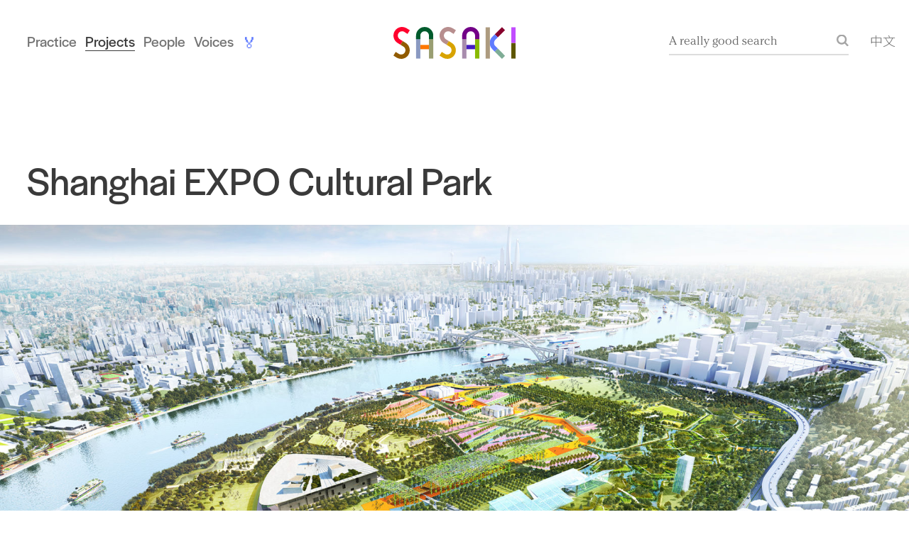

--- FILE ---
content_type: text/html; charset=UTF-8
request_url: https://www.sasaki.com/projects/shanghai-expo-cultural-park/
body_size: 10331
content:
<!DOCTYPE html>
<html lang="en">
  <head>
    <meta charset="utf-8">
    <meta name="viewport" content="width=device-width, initial-scale=1">

    <link rel="apple-touch-icon" sizes="57x57" href="/wp-content/themes/sasaki/static/img/touch-icons/apple-touch-icon-57x57.png">
    <link rel="apple-touch-icon" sizes="60x60" href="/wp-content/themes/sasaki/static/img/touch-icons/apple-touch-icon-60x60.png">
    <link rel="apple-touch-icon" sizes="72x72" href="/wp-content/themes/sasaki/static/img/touch-icons/apple-touch-icon-72x72.png">
    <link rel="apple-touch-icon" sizes="76x76" href="/wp-content/themes/sasaki/static/img/touch-icons/apple-touch-icon-76x76.png">
    <link rel="apple-touch-icon" sizes="114x114" href="/wp-content/themes/sasaki/static/img/touch-icons/apple-touch-icon-114x114.png">
    <link rel="apple-touch-icon" sizes="120x120" href="/wp-content/themes/sasaki/static/img/touch-icons/apple-touch-icon-120x120.png">
    <link rel="apple-touch-icon" sizes="144x144" href="/wp-content/themes/sasaki/static/img/touch-icons/apple-touch-icon-144x144.png">
    <link rel="apple-touch-icon" sizes="152x152" href="/wp-content/themes/sasaki/static/img/touch-icons/apple-touch-icon-152x152.png">
    <link rel="apple-touch-icon" sizes="180x180" href="/wp-content/themes/sasaki/static/img/touch-icons/apple-touch-icon-180x180.png">
    <link rel="icon" type="image/png" href="/wp-content/themes/sasaki/static/img/touch-icons/favicon-32x32.png" sizes="32x32">
    <link rel="icon" type="image/png" href="/wp-content/themes/sasaki/static/img/touch-icons/favicon-96x96.png" sizes="96x96">
    <link rel="icon" type="image/png" href="/wp-content/themes/sasaki/static/img/touch-icons/favicon-16x16.png" sizes="16x16">
    <link rel="mask-icon" href="/wp-content/themes/sasaki/static/img/touch-icons/safari-pinned-tab.svg" color="#000000">
    <meta name="msapplication-TileColor" content="#ffffff">
    <meta name="theme-color" content="#ffffff">

    <!-- Google Tag Manager -->
<!-- Google tag (gtag.js) -->
<script async src="https://www.googletagmanager.com/gtag/js?id=G-8QTCBS1BWL"></script>
<script>
  window.dataLayer = window.dataLayer || [];
  function gtag(){dataLayer.push(arguments);}
  gtag('js', new Date());

  gtag('config', 'G-8QTCBS1BWL');
</script>
<!-- End Google Tag Manager -->

                      <link href="https://fonts.googleapis.com/css?family=Noto+Sans+SC:300,700&display=swap&subset=chinese-simplified" rel="stylesheet">
      <link rel="stylesheet" type="text/css" href="/wp-content/themes/sasaki/style.css?1714412476">
    
    <script type="text/javascript" src="/wp-content/themes/sasaki/static/js/modernizr.js"></script>

    <title>Shanghai EXPO Cultural Park &#8211; Sasaki</title>
<meta name='robots' content='max-image-preview:large' />
	<style>img:is([sizes="auto" i], [sizes^="auto," i]) { contain-intrinsic-size: 3000px 1500px }</style>
	<link rel="alternate" type="application/rss+xml" title="Sasaki &raquo; Feed" href="https://www.sasaki.com/feed/" />
<link rel="alternate" type="application/rss+xml" title="Sasaki &raquo; Comments Feed" href="https://www.sasaki.com/comments/feed/" />
<link rel='stylesheet' id='wp-block-library-css' href='https://www.sasaki.com/wp-includes/css/dist/block-library/style.min.css?ver=6.8.3' type='text/css' media='all' />
<style id='classic-theme-styles-inline-css' type='text/css'>
/*! This file is auto-generated */
.wp-block-button__link{color:#fff;background-color:#32373c;border-radius:9999px;box-shadow:none;text-decoration:none;padding:calc(.667em + 2px) calc(1.333em + 2px);font-size:1.125em}.wp-block-file__button{background:#32373c;color:#fff;text-decoration:none}
</style>
<style id='global-styles-inline-css' type='text/css'>
:root{--wp--preset--aspect-ratio--square: 1;--wp--preset--aspect-ratio--4-3: 4/3;--wp--preset--aspect-ratio--3-4: 3/4;--wp--preset--aspect-ratio--3-2: 3/2;--wp--preset--aspect-ratio--2-3: 2/3;--wp--preset--aspect-ratio--16-9: 16/9;--wp--preset--aspect-ratio--9-16: 9/16;--wp--preset--color--black: #000000;--wp--preset--color--cyan-bluish-gray: #abb8c3;--wp--preset--color--white: #ffffff;--wp--preset--color--pale-pink: #f78da7;--wp--preset--color--vivid-red: #cf2e2e;--wp--preset--color--luminous-vivid-orange: #ff6900;--wp--preset--color--luminous-vivid-amber: #fcb900;--wp--preset--color--light-green-cyan: #7bdcb5;--wp--preset--color--vivid-green-cyan: #00d084;--wp--preset--color--pale-cyan-blue: #8ed1fc;--wp--preset--color--vivid-cyan-blue: #0693e3;--wp--preset--color--vivid-purple: #9b51e0;--wp--preset--gradient--vivid-cyan-blue-to-vivid-purple: linear-gradient(135deg,rgba(6,147,227,1) 0%,rgb(155,81,224) 100%);--wp--preset--gradient--light-green-cyan-to-vivid-green-cyan: linear-gradient(135deg,rgb(122,220,180) 0%,rgb(0,208,130) 100%);--wp--preset--gradient--luminous-vivid-amber-to-luminous-vivid-orange: linear-gradient(135deg,rgba(252,185,0,1) 0%,rgba(255,105,0,1) 100%);--wp--preset--gradient--luminous-vivid-orange-to-vivid-red: linear-gradient(135deg,rgba(255,105,0,1) 0%,rgb(207,46,46) 100%);--wp--preset--gradient--very-light-gray-to-cyan-bluish-gray: linear-gradient(135deg,rgb(238,238,238) 0%,rgb(169,184,195) 100%);--wp--preset--gradient--cool-to-warm-spectrum: linear-gradient(135deg,rgb(74,234,220) 0%,rgb(151,120,209) 20%,rgb(207,42,186) 40%,rgb(238,44,130) 60%,rgb(251,105,98) 80%,rgb(254,248,76) 100%);--wp--preset--gradient--blush-light-purple: linear-gradient(135deg,rgb(255,206,236) 0%,rgb(152,150,240) 100%);--wp--preset--gradient--blush-bordeaux: linear-gradient(135deg,rgb(254,205,165) 0%,rgb(254,45,45) 50%,rgb(107,0,62) 100%);--wp--preset--gradient--luminous-dusk: linear-gradient(135deg,rgb(255,203,112) 0%,rgb(199,81,192) 50%,rgb(65,88,208) 100%);--wp--preset--gradient--pale-ocean: linear-gradient(135deg,rgb(255,245,203) 0%,rgb(182,227,212) 50%,rgb(51,167,181) 100%);--wp--preset--gradient--electric-grass: linear-gradient(135deg,rgb(202,248,128) 0%,rgb(113,206,126) 100%);--wp--preset--gradient--midnight: linear-gradient(135deg,rgb(2,3,129) 0%,rgb(40,116,252) 100%);--wp--preset--font-size--small: 13px;--wp--preset--font-size--medium: 20px;--wp--preset--font-size--large: 36px;--wp--preset--font-size--x-large: 42px;--wp--preset--spacing--20: 0.44rem;--wp--preset--spacing--30: 0.67rem;--wp--preset--spacing--40: 1rem;--wp--preset--spacing--50: 1.5rem;--wp--preset--spacing--60: 2.25rem;--wp--preset--spacing--70: 3.38rem;--wp--preset--spacing--80: 5.06rem;--wp--preset--shadow--natural: 6px 6px 9px rgba(0, 0, 0, 0.2);--wp--preset--shadow--deep: 12px 12px 50px rgba(0, 0, 0, 0.4);--wp--preset--shadow--sharp: 6px 6px 0px rgba(0, 0, 0, 0.2);--wp--preset--shadow--outlined: 6px 6px 0px -3px rgba(255, 255, 255, 1), 6px 6px rgba(0, 0, 0, 1);--wp--preset--shadow--crisp: 6px 6px 0px rgba(0, 0, 0, 1);}:where(.is-layout-flex){gap: 0.5em;}:where(.is-layout-grid){gap: 0.5em;}body .is-layout-flex{display: flex;}.is-layout-flex{flex-wrap: wrap;align-items: center;}.is-layout-flex > :is(*, div){margin: 0;}body .is-layout-grid{display: grid;}.is-layout-grid > :is(*, div){margin: 0;}:where(.wp-block-columns.is-layout-flex){gap: 2em;}:where(.wp-block-columns.is-layout-grid){gap: 2em;}:where(.wp-block-post-template.is-layout-flex){gap: 1.25em;}:where(.wp-block-post-template.is-layout-grid){gap: 1.25em;}.has-black-color{color: var(--wp--preset--color--black) !important;}.has-cyan-bluish-gray-color{color: var(--wp--preset--color--cyan-bluish-gray) !important;}.has-white-color{color: var(--wp--preset--color--white) !important;}.has-pale-pink-color{color: var(--wp--preset--color--pale-pink) !important;}.has-vivid-red-color{color: var(--wp--preset--color--vivid-red) !important;}.has-luminous-vivid-orange-color{color: var(--wp--preset--color--luminous-vivid-orange) !important;}.has-luminous-vivid-amber-color{color: var(--wp--preset--color--luminous-vivid-amber) !important;}.has-light-green-cyan-color{color: var(--wp--preset--color--light-green-cyan) !important;}.has-vivid-green-cyan-color{color: var(--wp--preset--color--vivid-green-cyan) !important;}.has-pale-cyan-blue-color{color: var(--wp--preset--color--pale-cyan-blue) !important;}.has-vivid-cyan-blue-color{color: var(--wp--preset--color--vivid-cyan-blue) !important;}.has-vivid-purple-color{color: var(--wp--preset--color--vivid-purple) !important;}.has-black-background-color{background-color: var(--wp--preset--color--black) !important;}.has-cyan-bluish-gray-background-color{background-color: var(--wp--preset--color--cyan-bluish-gray) !important;}.has-white-background-color{background-color: var(--wp--preset--color--white) !important;}.has-pale-pink-background-color{background-color: var(--wp--preset--color--pale-pink) !important;}.has-vivid-red-background-color{background-color: var(--wp--preset--color--vivid-red) !important;}.has-luminous-vivid-orange-background-color{background-color: var(--wp--preset--color--luminous-vivid-orange) !important;}.has-luminous-vivid-amber-background-color{background-color: var(--wp--preset--color--luminous-vivid-amber) !important;}.has-light-green-cyan-background-color{background-color: var(--wp--preset--color--light-green-cyan) !important;}.has-vivid-green-cyan-background-color{background-color: var(--wp--preset--color--vivid-green-cyan) !important;}.has-pale-cyan-blue-background-color{background-color: var(--wp--preset--color--pale-cyan-blue) !important;}.has-vivid-cyan-blue-background-color{background-color: var(--wp--preset--color--vivid-cyan-blue) !important;}.has-vivid-purple-background-color{background-color: var(--wp--preset--color--vivid-purple) !important;}.has-black-border-color{border-color: var(--wp--preset--color--black) !important;}.has-cyan-bluish-gray-border-color{border-color: var(--wp--preset--color--cyan-bluish-gray) !important;}.has-white-border-color{border-color: var(--wp--preset--color--white) !important;}.has-pale-pink-border-color{border-color: var(--wp--preset--color--pale-pink) !important;}.has-vivid-red-border-color{border-color: var(--wp--preset--color--vivid-red) !important;}.has-luminous-vivid-orange-border-color{border-color: var(--wp--preset--color--luminous-vivid-orange) !important;}.has-luminous-vivid-amber-border-color{border-color: var(--wp--preset--color--luminous-vivid-amber) !important;}.has-light-green-cyan-border-color{border-color: var(--wp--preset--color--light-green-cyan) !important;}.has-vivid-green-cyan-border-color{border-color: var(--wp--preset--color--vivid-green-cyan) !important;}.has-pale-cyan-blue-border-color{border-color: var(--wp--preset--color--pale-cyan-blue) !important;}.has-vivid-cyan-blue-border-color{border-color: var(--wp--preset--color--vivid-cyan-blue) !important;}.has-vivid-purple-border-color{border-color: var(--wp--preset--color--vivid-purple) !important;}.has-vivid-cyan-blue-to-vivid-purple-gradient-background{background: var(--wp--preset--gradient--vivid-cyan-blue-to-vivid-purple) !important;}.has-light-green-cyan-to-vivid-green-cyan-gradient-background{background: var(--wp--preset--gradient--light-green-cyan-to-vivid-green-cyan) !important;}.has-luminous-vivid-amber-to-luminous-vivid-orange-gradient-background{background: var(--wp--preset--gradient--luminous-vivid-amber-to-luminous-vivid-orange) !important;}.has-luminous-vivid-orange-to-vivid-red-gradient-background{background: var(--wp--preset--gradient--luminous-vivid-orange-to-vivid-red) !important;}.has-very-light-gray-to-cyan-bluish-gray-gradient-background{background: var(--wp--preset--gradient--very-light-gray-to-cyan-bluish-gray) !important;}.has-cool-to-warm-spectrum-gradient-background{background: var(--wp--preset--gradient--cool-to-warm-spectrum) !important;}.has-blush-light-purple-gradient-background{background: var(--wp--preset--gradient--blush-light-purple) !important;}.has-blush-bordeaux-gradient-background{background: var(--wp--preset--gradient--blush-bordeaux) !important;}.has-luminous-dusk-gradient-background{background: var(--wp--preset--gradient--luminous-dusk) !important;}.has-pale-ocean-gradient-background{background: var(--wp--preset--gradient--pale-ocean) !important;}.has-electric-grass-gradient-background{background: var(--wp--preset--gradient--electric-grass) !important;}.has-midnight-gradient-background{background: var(--wp--preset--gradient--midnight) !important;}.has-small-font-size{font-size: var(--wp--preset--font-size--small) !important;}.has-medium-font-size{font-size: var(--wp--preset--font-size--medium) !important;}.has-large-font-size{font-size: var(--wp--preset--font-size--large) !important;}.has-x-large-font-size{font-size: var(--wp--preset--font-size--x-large) !important;}
:where(.wp-block-post-template.is-layout-flex){gap: 1.25em;}:where(.wp-block-post-template.is-layout-grid){gap: 1.25em;}
:where(.wp-block-columns.is-layout-flex){gap: 2em;}:where(.wp-block-columns.is-layout-grid){gap: 2em;}
:root :where(.wp-block-pullquote){font-size: 1.5em;line-height: 1.6;}
</style>
<link rel="https://api.w.org/" href="https://www.sasaki.com/wp-json/" /><link rel="EditURI" type="application/rsd+xml" title="RSD" href="https://www.sasaki.com/xmlrpc.php?rsd" />
<link rel="canonical" href="https://www.sasaki.com/projects/shanghai-expo-cultural-park/" />
<link rel='shortlink' href='https://www.sasaki.com/?p=316' />
<link rel="alternate" title="oEmbed (JSON)" type="application/json+oembed" href="https://www.sasaki.com/wp-json/oembed/1.0/embed?url=https%3A%2F%2Fwww.sasaki.com%2Fprojects%2Fshanghai-expo-cultural-park%2F" />
<link rel="alternate" title="oEmbed (XML)" type="text/xml+oembed" href="https://www.sasaki.com/wp-json/oembed/1.0/embed?url=https%3A%2F%2Fwww.sasaki.com%2Fprojects%2Fshanghai-expo-cultural-park%2F&#038;format=xml" />

		<script>
		(function(h,o,t,j,a,r){
			h.hj=h.hj||function(){(h.hj.q=h.hj.q||[]).push(arguments)};
			h._hjSettings={hjid:3810989,hjsv:5};
			a=o.getElementsByTagName('head')[0];
			r=o.createElement('script');r.async=1;
			r.src=t+h._hjSettings.hjid+j+h._hjSettings.hjsv;
			a.appendChild(r);
		})(window,document,'//static.hotjar.com/c/hotjar-','.js?sv=');
		</script>
		<meta name="description" content="">
<meta property="og:locale" content="en" />
<meta property="og:type" content="article" />
<meta property="og:title" content="Shanghai EXPO Cultural Park" />
<meta property="og:description" content="" />
<meta property="og:url" content="https://www.sasaki.com/projects/shanghai-expo-cultural-park/" />
<meta property="og:site_name" content="Sasaki" />
<meta property="og:image" content="https://www.sasaki.com/wp-content/uploads/2019/10/01-Birds-Eye-View-1000x529.jpg" />
<meta property="og:image:width" content="1000" />
<meta property="og:image:height" content="529" />
<meta name="twitter:card" content="summary_large_image" />
<meta name="twitter:site" content="@SasakiDesign" />
<meta name="twitter:creator" content="@SasakiDesign" />
<meta name="twitter:title" content="Shanghai EXPO Cultural Park" />
<meta name="twitter:description" content="" />
<meta name="twitter:image" content="https://www.sasaki.com/wp-content/uploads/2019/10/01-Birds-Eye-View-1000x529.jpg" />
  </head>
  <body class="nav--is-in-view ">

    <!-- Google Tag Manager (noscript) -->
<noscript><iframe src="https://www.googletagmanager.com/ns.html?id=GTM-TLJ22FB"
height="0" width="0" style="display:none;visibility:hidden"></iframe></noscript>
<!-- End Google Tag Manager (noscript) -->

    <div class="wrapper" id="pjax-container">

      <a href="#content" class="skip-to-content">Skip to content</a>
      <svg display="none" height="0" version="1.1" width="0" xmlns:xlink="http://www.w3.org/1999/xlink" xmlns="http://www.w3.org/2000/svg">
  <defs>
    <symbol id="arrow-out" viewBox="0 0 16 16">
      <path d="M12.5857864,2 L0,2 L0,0 L16,0 L16,2 L16,16 L14,16 L14,3.41421356 L1.63603897,15.7781746 L0.221825407,14.363961 L12.5857864,2 Z"></path>
    </symbol>
    <symbol id="backtotop" viewbox="0 0 40 40">
      <circle id="Oval-Copy" fill="#333333" cx="20" cy="20" r="20"></circle>
      <path d="M20.5661616,10.578848 L29.994252,20.0069384 L28.5800385,21.421152 L21.3326667,14.172848 L21.3333333,29.3333333 L19.3333333,29.3333333 L19.3326667,14.256848 L12.0808802,21.5089706 L10.6666667,20.0947571 L20.0947571,10.6666667 L20.2866667,10.857848 L20.5661616,10.578848 Z" id="Combined-Shape-Copy" fill="#FFFFFF"></path>
    </symbol>
  </defs>
</svg>
                    
<header class="site-header">
  <a href="/" class="branding-link">
    <img src="/wp-content/themes/sasaki/static/img/header/sasaki-logo.svg" class="js-nav-logo branding-link__img " alt="Sasaki colorful logo">
    <span class="visually-hidden">Sasaki</span>
  </a>
  <nav class="main-nav">
    <ul class="nav__list">

                  <li class="nav__item show-mobile menu-item menu-item-type-post_type menu-item-object-page menu-item-3872">
        <a href="https://www.sasaki.com/practice/" target="" class="nav__item-link ">Practice</a>
      </li>
                  <li class="nav__item show-mobile menu-item menu-item-type-custom menu-item-object-custom menu-item-3508">
        <a href="/projects/" target="" class="nav__item-link nav__item-link--active">Projects</a>
      </li>
                  <li class="nav__item  menu-item menu-item-type-custom menu-item-object-custom menu-item-3509">
        <a href="/people/" target="" class="nav__item-link ">People</a>
      </li>
                  <li class="nav__item  menu-item menu-item-type-post_type menu-item-object-page menu-item-10075">
        <a href="https://www.sasaki.com/voices/" target="" class="nav__item-link ">Voices</a>
      </li>
      
            <li class="nav__item nav__item--emoji">
        <p class="nav__item-text">
                    <a href="https://www.youtube.com/watch?v=8fFtdjNEEfQ" class="nav__item-text-link">
                      🏅
                    </a>
                  </p>
        <div class="nav__card">

                    <a href="https://www.youtube.com/watch?v=8fFtdjNEEfQ" class="nav__card-link">
          
            <div class="nav__card-text">
              <p>Sasaki&#8217;s design of the Tsai Field House was recognized by the 2025 AIA New England Architecture Awards. Click here to learn about the design from Sasaki principal Vinicius Gorgati.</p>

            </div>

                        <figure class="nav__card-figure">
              <img src="https://www.sasaki.com/wp-content/uploads/2025/10/85057_00U_N131_website-720x490.jpg" class="nav__card-img" alt="">
            </figure>
            
                    </a>
          
        </div>
      </li>
      
    </ul>
    <button class="main-nav__more js-mobile-menu">
      <span class="main-nav__more-text">More</span>
    </button>
  </nav>
  <div class="search-language">
    <button id="js-trigger-search-overlay" class="global-search__button">
      <span class="global-search__button-text">A really good search</span>
    </button>
    <a href="/zh/projects/shanghai-expo-cultural-park/" class="language-toggle">中文</a>
  </div>
</header>
      
      <div class="js-loader"></div>

            <div id="content" class="content-wrapper" tabindex="-1" lang="en">
        
  <div class="project-single">

    <section class="project-header">
  <div class="project-titles">
    <h2 class="project-intro"></h2>
    <h1 class="project-title">Shanghai EXPO Cultural Park</h1>
  </div>
      <div class="gallery-item gallery-item--featured js-gallery">
      <figure class="gallery-figure">
        <img src="https://www.sasaki.com/wp-content/uploads/2019/10/01-Birds-Eye-View-1800x952.jpg" alt="" class="gallery-img">
      </figure>
          </div>
  </section>

    <section class="project-meta">
      <div class="project-meta__details">
        <dl class="project-meta__list">
                      <dt class="project-meta__category">Client</dt>
            <dd class="project-meta__value">Shanghai Urban Planning Bureau, Shanghai Land (Group) Co., Ltd.</dd>
                                <dt class="project-meta__category">Location</dt>
            <dd class="project-meta__value">Shanghai, China</dd>
                                <dt class="project-meta__category">Size</dt>
            <dd class="project-meta__value">189 hectares</dd>
          
                  </dl>
      </div>

      <div class="project-meta__services">
        <dl class="project-meta__list">
                      <dt class="project-meta__category">Services</dt>
                                        <dd class="project-meta__value"><a href="/practice/services/landscape-architecture/">Landscape Architecture</a></dd>
                      
                      <dt class="project-meta__category">Additional Services</dt>
                          <dd class="project-meta__value">Architecture</dd>
                          <dd class="project-meta__value">Civil Engineering</dd>
                          <dd class="project-meta__value">Planning and Urban Design</dd>
                      
                      <dt class="project-meta__category">Status</dt>
            <dd class="project-meta__value">Completed June 2017</dd>
                  </dl>
      </div>

          </section>

              

  

        
    


      <section class="component component--text">
  <div class="component-inner">
            <div class="text-intro">
      <p>The EXPO Cultural Park is located in the Houtan area of the Pudong District in Shanghai. As a visual focal point from the west bank of the Huangpu River, this land has evolved over the decades: from natural wetland, to farmland with an expansive canal system for irrigation, to a base for heavy industry. The opening of the Shanghai EXPO 2010, the largest World Exposition in history, represents yet another new chapter of the site’s history. The EXPO focused on the concept of “Better City—Better Life,” and symbolized the beginning of the site’s post-industrial rebirth. After the EXPO, many of the pavilions were demolished, while a portion of the site was converted to active recreational programing.</p>

    </div>
        <p>In the Spring of 2017, the City of Shanghai decided to transform this site once again—this time, into the EXPO Cultural Park. As one of the two finalists in an international design competition, Sasaki proposed a design scheme which creates a unique destination—a gift for the people of Shanghai to enjoy. The park celebrates the unique ecological, cultural, and innovative contexts of the site’s history, and will be the largest riverfront green space in the City Center.</p>

  </div>
</section>
  


    

        
    


      <section class="component component--gallery gallery-two">
  <div class="component-inner">

    <div class="gallery-item js-gallery">
      <figure class="gallery-figure">
                                                                              <img
          srcset="https://www.sasaki.com/wp-content/uploads/2019/10/02-History-Review-720x303.jpg 900w, https://www.sasaki.com/wp-content/uploads/2019/10/02-History-Review-1000x422.jpg 1250w"
          src="https://www.sasaki.com/wp-content/uploads/2019/10/02-History-Review-1800x759.jpg"
          class="gallery-img"
          alt=""
        >
      </figure>
                </div>

    <div class="gallery-item js-gallery">
      <figure class="gallery-figure">
                                                                              <img
          srcset="https://www.sasaki.com/wp-content/uploads/2019/10/03-LandscapeOrganizaiton-720x509.jpg 900w, https://www.sasaki.com/wp-content/uploads/2019/10/03-LandscapeOrganizaiton-1000x708.jpg 1250w"
          src="https://www.sasaki.com/wp-content/uploads/2019/10/03-LandscapeOrganizaiton-1800x1274.jpg"
          class="gallery-img"
          alt=""
        >
      </figure>
                </div>

  </div>
</section>

  


    

        
    


      <section class="component component--text">
  <div class="component-inner">
            <p>The design vision of the Cultural Park integrates and re-connects the site into the larger ecosystem and urban context of the city. This allows the creation of strong connections to existing riverfront parks and a proposed EXPO green corridor, as well as areas of mixed-use development and transit connections to surrounding urban districts. The site is aligned along an ecological “spine” which connects the Huangpu River with the open space corridor to the south. The designation of this spine focuses on restoring environmental quality in the area. The landscape framework for the park then builds upon this spine, linking the riverfront and the city, and the east and west banks of the Huangpu River vernacular features, such as field-textured gardens, factory building-turned-showrooms, and remaining reused country pavilions are interpretations of the varied history of the site.</p>
<p>The park will become a destination for multiple user groups with a wide variety of activities, reflecting a culture of equity and openness. Four themed corridors—the River Link Corridor, Culture Corridor, Energy Corridor, and the Nature Corridor—serve as the connecting framework for the park. Through programming, seven distinct zones are identified: Community Gardens, Wetland Islands, Diverse Culture Ground, World Gardens, Event Lawn, Service Plazas, and the existing Houtan Park. Together, these zones form an engaging and varied linkage through the park. These unique programs paired with the seasonality created by diverse selection of flowering and foliage plants that will attract visitors from Shanghai and throughout the country.</p>

  </div>
</section>
  


    

        
    


      <section class="component component--gallery gallery-column">
  <div class="component-inner">
    <div class="gallery-item js-gallery">
      <figure class="gallery-figure">
                                                                    <img
          srcset="https://www.sasaki.com/wp-content/uploads/2019/10/07-SunkenGardenDiagram-720x509.jpg 900w, https://www.sasaki.com/wp-content/uploads/2019/10/07-SunkenGardenDiagram-1800x1274.jpg 2250w"
          src="https://www.sasaki.com/wp-content/uploads/2019/10/07-SunkenGardenDiagram-1800x1274.jpg"
          class="gallery-img"
          alt=""
        >
      </figure>
                </div>
  </div>
</section>

  


    

        
    


      <section class="component component--gallery gallery-column">
  <div class="component-inner">
    <div class="gallery-item js-gallery">
      <figure class="gallery-figure">
                                                                    <img
          srcset="https://www.sasaki.com/wp-content/uploads/2019/10/08-Sunken-Theater-720x405.jpg 900w, https://www.sasaki.com/wp-content/uploads/2019/10/08-Sunken-Theater-1800x1013.jpg 2250w"
          src="https://www.sasaki.com/wp-content/uploads/2019/10/08-Sunken-Theater-1800x1013.jpg"
          class="gallery-img"
          alt=""
        >
      </figure>
                </div>
  </div>
</section>

  


    

        
    


      <section class="component component--text">
  <div class="component-inner">
            <p>With its recent history as an industrial brownfield, the soil of the Houtan area is contaminated by heavy metals and organic solvents. To begin remediating the site, heavily contaminated soil was removed prior to the 2010 EXPO, while less contaminated soil and groundwater were left untreated. The design scheme for the park integrates a series of phytoremediation strategies into the spatial experience, including soil and groundwater remediation, stormwater management, and sewage treatment. It also adapts working landscapes to build green infrastructure in the vein of the “sponge city” concept.</p>
<p>Diverse plant communities are introduced not only to increase the user’s experience, but also to build a variety of wildlife habitats and serve as a valuable ecological patch in the heart of the city. This comprehensive ecosystem extends beyond the park, becoming part of the neighboring green belt, and influencing the city’s urban fabric. These ecological strategies, which are rarely integrated in Chinese urban landscape projects, represent the pioneering edge of landscape design in China.</p>

  </div>
</section>
  


    

        
    


      <section class="component component--gallery gallery-column">
  <div class="component-inner">
    <div class="gallery-item js-gallery">
      <figure class="gallery-figure">
                                                                    <img
          srcset="https://www.sasaki.com/wp-content/uploads/2019/10/06-World-Garden-720x379.jpg 900w, https://www.sasaki.com/wp-content/uploads/2019/10/06-World-Garden-1800x948.jpg 2250w"
          src="https://www.sasaki.com/wp-content/uploads/2019/10/06-World-Garden-1800x948.jpg"
          class="gallery-img"
          alt=""
        >
      </figure>
                </div>
  </div>
</section>

  


    

        
    


      <section class="component component--gallery gallery-list">
  <div class="component-inner">

    <div class="gallery-list__images">
      <div class="gallery-list__images-inner">
                                                                                            <div class="gallery-item js-gallery">
            <figure class="gallery-figure">
              <img
                srcset="https://www.sasaki.com/wp-content/uploads/2019/10/07-SunkenGardenDiagram-720x509.jpg 900w"
                src="https://www.sasaki.com/wp-content/uploads/2019/10/07-SunkenGardenDiagram-1800x1274.jpg"
                class="gallery-img"
                alt=""
              >
            </figure>
                                  </div>
                                                                                            <div class="gallery-item js-gallery">
            <figure class="gallery-figure">
              <img
                srcset="https://www.sasaki.com/wp-content/uploads/2019/10/09-Ecology-Strategy-720x509.jpg 900w"
                src="https://www.sasaki.com/wp-content/uploads/2019/10/09-Ecology-Strategy-1800x1273.jpg"
                class="gallery-img"
                alt=""
              >
            </figure>
                                  </div>
                                                                                            <div class="gallery-item js-gallery">
            <figure class="gallery-figure">
              <img
                srcset="https://www.sasaki.com/wp-content/uploads/2019/10/11-RiverbankConnection-720x509.jpg 900w"
                src="https://www.sasaki.com/wp-content/uploads/2019/10/11-RiverbankConnection-1800x1273.jpg"
                class="gallery-img"
                alt=""
              >
            </figure>
                                  </div>
                                                                                            <div class="gallery-item js-gallery">
            <figure class="gallery-figure">
              <img
                srcset="https://www.sasaki.com/wp-content/uploads/2019/10/12-InspirationCorridor-720x459.jpg 900w"
                src="https://www.sasaki.com/wp-content/uploads/2019/10/12-InspirationCorridor-1800x1148.jpg"
                class="gallery-img"
                alt=""
              >
            </figure>
                                  </div>
                                                                                            <div class="gallery-item js-gallery">
            <figure class="gallery-figure">
              <img
                srcset="https://www.sasaki.com/wp-content/uploads/2019/10/16-InspirationCorridor-deisgn-720x509.jpg 900w"
                src="https://www.sasaki.com/wp-content/uploads/2019/10/16-InspirationCorridor-deisgn-1800x1273.jpg"
                class="gallery-img"
                alt=""
              >
            </figure>
                                  </div>
              </div>
    </div>

    <div class="gallery-list__captions">
                                                                    </div>

  </div>
</section>

  


    

        
    


      <section class="component component--text">
  <div class="component-inner">
            <p>Carrying on the site’s legacy as the location of the Shanghai EXPO was an important design driver. Embracing the EXPO’s slogan, “better city, better life,” the design aims to create a new brand that represents the urban cultural life of present-day Shanghai. Cultural destinations, such as the Long Museum and the China Pavilion, as well as features on both banks of the Huangpu River, are linked into an arts and culture route via a proposed pedestrian and bicycle tunnel under the river.</p>
<p>In a broader sense, the park itself is designed as an “EXPO Forest,” bringing trees, shrubs and herbaceous plants from different parts of the world, increasing the plant and biodiversity. Magnolias, Shanghai’s city flower, are planted along major park corridors to highlight the city’s character. Four pavilions from the EXPO are repurposed for new programs and are connected with other feature buildings in the park via the Inspiration Corridor, enabling important cultural memories from Shanghai’s past to live on.</p>

  </div>
</section>
  


    

        
    


      <section class="component component--gallery gallery-two">
  <div class="component-inner">

    <div class="gallery-item js-gallery">
      <figure class="gallery-figure">
                                                                              <img
          srcset="https://www.sasaki.com/wp-content/uploads/2019/10/17-InspirationCorridor-720x468.jpg 900w, https://www.sasaki.com/wp-content/uploads/2019/10/17-InspirationCorridor-1000x650.jpg 1250w"
          src="https://www.sasaki.com/wp-content/uploads/2019/10/17-InspirationCorridor-1800x1169.jpg"
          class="gallery-img"
          alt=""
        >
      </figure>
                </div>

    <div class="gallery-item js-gallery">
      <figure class="gallery-figure">
                                                                              <img
          srcset="https://www.sasaki.com/wp-content/uploads/2019/10/19-greenhouse-out-720x355.jpg 900w, https://www.sasaki.com/wp-content/uploads/2019/10/19-greenhouse-out-1000x493.jpg 1250w"
          src="https://www.sasaki.com/wp-content/uploads/2019/10/19-greenhouse-out-1800x887.jpg"
          class="gallery-img"
          alt=""
        >
      </figure>
                </div>

  </div>
</section>

  


    

        
    


      <section class="component component--gallery gallery-column">
  <div class="component-inner">
    <div class="gallery-item js-gallery">
      <figure class="gallery-figure">
                                                                    <img
          srcset="https://www.sasaki.com/wp-content/uploads/2019/10/20-Greenhouse-Interior-720x406.jpg 900w, https://www.sasaki.com/wp-content/uploads/2019/10/20-Greenhouse-Interior-1800x1015.jpg 2250w"
          src="https://www.sasaki.com/wp-content/uploads/2019/10/20-Greenhouse-Interior-1800x1015.jpg"
          class="gallery-img"
          alt=""
        >
      </figure>
                </div>
  </div>
</section>

  


    

        
    


      <section class="component component--text">
  <div class="component-inner">
            <p>As another expression of the EXPO spirit, the Inspiration Corridor essentially transforms the entire park into a stage. This corridor connects the preserved pavilions, a showroom converted from a factory building, and an innovative living greenhouse—providing flexible indoor and outdoor platforms for technology education, design exhibition, and cultural exchange, and serving as the primary gathering space for the city of Shanghai. Along the corridor, four preserved pavilions are now transformed into main exhibition spaces to showcase the best from industry innovations.</p>
<p>By adding multiple layers of platform space to the existing industrial structure, the Iron-Age Showroom is proposed to be Shanghai’s most featured fashion stage and exhibition place for large-scale art installations. The greenhouse is not only a place to display plants from around the world, but also a space to demonstrate the latest urban agricultural and ecological technology. The botanic display area will show well-known fairy tale scenes from other countries, blending the latest in technology with the rich cultural past.</p>

  </div>
</section>
  


    

        
    


      <section class="component component--gallery gallery-two">
  <div class="component-inner">

    <div class="gallery-item js-gallery">
      <figure class="gallery-figure">
                                                                              <img
          srcset="https://www.sasaki.com/wp-content/uploads/2019/10/13-Sunflowe-Garden-720x405.jpg 900w, https://www.sasaki.com/wp-content/uploads/2019/10/13-Sunflowe-Garden-1000x563.jpg 1250w"
          src="https://www.sasaki.com/wp-content/uploads/2019/10/13-Sunflowe-Garden-1800x1013.jpg"
          class="gallery-img"
          alt=""
        >
      </figure>
                </div>

    <div class="gallery-item js-gallery">
      <figure class="gallery-figure">
                                                                              <img
          srcset="https://www.sasaki.com/wp-content/uploads/2019/10/15-Sensorial-Garden-720x380.jpg 900w, https://www.sasaki.com/wp-content/uploads/2019/10/15-Sensorial-Garden-1000x528.jpg 1250w"
          src="https://www.sasaki.com/wp-content/uploads/2019/10/15-Sensorial-Garden-1800x950.jpg"
          class="gallery-img"
          alt=""
        >
      </figure>
                </div>

  </div>
</section>

  


    

        
    


      <section class="component component--gallery gallery-column">
  <div class="component-inner">
    <div class="gallery-item js-gallery">
      <figure class="gallery-figure">
                                                                    <img
          srcset="https://www.sasaki.com/wp-content/uploads/2019/10/14-SensorialDiagram-720x722.jpg 900w, https://www.sasaki.com/wp-content/uploads/2019/10/14-SensorialDiagram-1800x1805.jpg 2250w"
          src="https://www.sasaki.com/wp-content/uploads/2019/10/14-SensorialDiagram-1800x1805.jpg"
          class="gallery-img"
          alt=""
        >
      </figure>
                </div>
  </div>
</section>

  


    

        
    


      <section class="component component--gallery gallery-column">
  <div class="component-inner">
    <div class="gallery-item js-gallery">
      <figure class="gallery-figure">
                                                                    <img
          srcset="https://www.sasaki.com/wp-content/uploads/2019/10/21-MLP_final_A0_2000_150dpi_combine-720x520.jpg 900w, https://www.sasaki.com/wp-content/uploads/2019/10/21-MLP_final_A0_2000_150dpi_combine-1800x1301.jpg 2250w"
          src="https://www.sasaki.com/wp-content/uploads/2019/10/21-MLP_final_A0_2000_150dpi_combine-1800x1301.jpg"
          class="gallery-img"
          alt=""
        >
      </figure>
                </div>
  </div>
</section>

  


    


    
            <section class="component component--contact">
      <div class="component-inner">
        <p>For more information contact <a href="https://www.sasaki.com/people/tao-zhang/">Tao Zhang</a> or <a href="https://www.sasaki.com/people/dou-zhang/">Dou Zhang</a>.</p>
      </div>
    </section>
    
    
      
              <section id="js-toggle-projects" class="component component--projects">
  <div class="component-inner">

          <h3 class="component-overline">Related Projects</h3>
    
    <div class="project-feed feed--grid">
              <article class="tease tease--project">
  <a href="https://www.sasaki.com/projects/jiading-central-park/" class="tease-link">
    <div class="tease-art">
      <figure class="tease-figure">
          <img src="https://www.sasaki.com/wp-content/uploads/2020/02/Jiading-Central-Park_01_website-1000x461.jpg" class="tease-img">
      </figure>
    </div>
    <div class="tease-content">
      <h1 class="tease-title">Jiading Central Park</h1>
      <p class="tease-location">Shanghai, China</p>
    </div>
  </a>
</article>
              <article class="tease tease--project">
  <a href="https://www.sasaki.com/projects/zhangjiabang-park/" class="tease-link">
    <div class="tease-art">
      <figure class="tease-figure">
          <img src="https://www.sasaki.com/wp-content/uploads/2019/10/ZHANGJIABANG-0-1000x563.jpg" class="tease-img">
      </figure>
    </div>
    <div class="tease-content">
      <h1 class="tease-title">Zhangjiabang Park</h1>
      <p class="tease-location">Shanghai, China</p>
    </div>
  </a>
</article>
              <article class="tease tease--project">
  <a href="https://www.sasaki.com/projects/xuhui-runway-park/" class="tease-link">
    <div class="tease-art">
      <figure class="tease-figure">
          <img src="https://www.sasaki.com/wp-content/uploads/2019/11/26399_01U_N256_large-1000x643.jpg" class="tease-img">
      </figure>
    </div>
    <div class="tease-content">
      <h1 class="tease-title">Xuhui Runway Park</h1>
      <p class="tease-location">Shanghai, China</p>
    </div>
  </a>
</article>
          </div>
  </div>
</section>
      
    
  </div>
      </div>

      <div class="js-search-overlay ais-InstantSearch">

  <div class="search-overlay__content">

    <div class="search-overlay__top">
      <div class="search-overlay__search" id="overlay-searchbox"></div>
      <button class="search-overlay__button js-toggle-class" data-t-elem-pos="parent" data-t-selector="body" data-t-class="js-search-overlay-active">Close search</button>
    </div>
    <div class="search-overlay__feed" id="overlay-hits"></div>

  </div>

  <div class="content-overlay js-toggle-class" data-t-elem-pos="parent" data-t-selector="body" data-t-class="js-search-overlay-active"></div>

</div>
      
<footer class="site-footer">
  <div class="footer-top">
    <div class="footer-about">
      <p>Together, we&#8217;re defining the future of place through <a href="/practice/services/architecture/">Architecture</a>, <a href="/practice/services/interior-design/">Interior Design</a>, <a href="/practice/services/planning-and-urban-design/">Planning &amp; Urban Design</a>, <a href="/practice/services/space-planning/">Space Planning</a>, <a href="/practice/services/landscape-architecture/">Landscape Architecture</a>, <a href="/practice/services/civil-engineering/">Civil Engineering</a>, <a href="https://www.sasaki.com/practice/services/graphic-design/">Graphic Design</a>, and <a href="/practice/expertise/">Interdisciplinary Expertise</a>.</p>

    </div>
    <div class="footer-links">
      <ul class="footer-list">
                <li class="footer-item">
          <a href="https://www.sasaki.com/careers/" target="" class="footer-item__link">Careers</a>
        </li>
                <li class="footer-item">
          <a href="https://www.sasaki.com/internships/" target="" class="footer-item__link">Internships</a>
        </li>
                <li class="footer-item">
          <a href="https://www.sasakifoundation.org/about/" target="" class="footer-item__link">Foundation</a>
        </li>
                <li class="footer-item">
          <a href="https://www.sasaki.com/contact/" target="" class="footer-item__link">Contact</a>
        </li>
              </ul>
    </div>
    <div class="footer-links">
      <ul class="footer-list">
                <li class="footer-item">
          <a href="https://www.instagram.com/sasakidesign/" target="_blank" class="footer-item__link">Instagram</a>
        </li>
                <li class="footer-item">
          <a href="https://www.linkedin.com/company/sasaki-associates/" target="_blank" class="footer-item__link">LinkedIn</a>
        </li>
                <li class="footer-item">
          <a href="http://twitter.com/SasakiDesign" target="_blank" class="footer-item__link">Twitter</a>
        </li>
                <li class="footer-item">
          <a href="https://www.facebook.com/SasakiDesignSocial" target="_blank" class="footer-item__link">Facebook</a>
        </li>
                <li class="footer-item">
          <a href="http://vimeo.com/sasakiassociates" target="_blank" class="footer-item__link">Vimeo</a>
        </li>
                <li class="footer-item">
          <a href="http://eepurl.com/gjEgTv" target="_blank" class="footer-item__link">Newsletter</a>
        </li>
              </ul>
    </div>
  </div>
  <div class="footer-bottom">
    <p class="footer-copyright">© 2025 Sasaki Associates, Inc.<br>Better design, together.®</p>
    <div class="footer-links">
      <ul class="footer-list">
                <li class="footer-item">
          <a href="/zh/projects/shanghai-expo-cultural-park/" class="footer-item__link">中文</a>
        </li>
      </ul>
    </div>
    <div class="footer-branding">
      <div class="footer-branding__figure"></div>
      <figure class="footer-branding__figure--hidden">
        <img src="/wp-content/themes/sasaki/static/img/footer/sasaki-logo.svg" class="footer-branding__img" alt="Sasaki Logo">
      </figure>
    </div>
  </div>
  <div class="back-to-top">
    <a href="#" class="back-to-top__link">
      <svg><use xlink:href="#backtotop"></use></svg>
      <span class="back-to-top__text">Back to top</span>
    </a>
  </div>
</footer>

            <script type="speculationrules">
{"prefetch":[{"source":"document","where":{"and":[{"href_matches":"\/*"},{"not":{"href_matches":["\/wp-*.php","\/wp-admin\/*","\/wp-content\/uploads\/*","\/wp-content\/*","\/wp-content\/plugins\/*","\/wp-content\/themes\/sasaki\/*","\/*\\?(.+)"]}},{"not":{"selector_matches":"a[rel~=\"nofollow\"]"}},{"not":{"selector_matches":".no-prefetch, .no-prefetch a"}}]},"eagerness":"conservative"}]}
</script>

    </div>

    
<section class="mobile-menu">
  <div class="mobile-menu-inner">
    <a href="/" class="menu__branding-link">
      <img src="/wp-content/themes/sasaki/static/img/header/sasaki-logo.svg" class="menu__branding-img" alt="Sasaki colorful logo">
      <span class="visually-hidden">Sasaki</span>
    </a>
    <nav class="mobile-nav">
      <ul class="menu__list">
                <li class="menu__item show-mobile menu-item menu-item-type-post_type menu-item-object-page menu-item-3872">
          <a href="https://www.sasaki.com/practice/" target="" class="menu__item-link">Practice</a>
        </li>
                <li class="menu__item show-mobile menu-item menu-item-type-custom menu-item-object-custom menu-item-3508">
          <a href="/projects/" target="" class="menu__item-link">Projects</a>
        </li>
                <li class="menu__item menu-item menu-item-type-custom menu-item-object-custom menu-item-3509">
          <a href="/people/" target="" class="menu__item-link">People</a>
        </li>
                <li class="menu__item menu-item menu-item-type-post_type menu-item-object-page menu-item-10075">
          <a href="https://www.sasaki.com/voices/" target="" class="menu__item-link">Voices</a>
        </li>
              </ul>
    </nav>
    <p class="mobile-search">
      <a href="/search" class="mobile-search--link">
        <span class="mobile-search__text">Search Sasaki</span>
      </a>
    </p>
    <a href="/zh/projects/shanghai-expo-cultural-park/" class="language-toggle">中文</a>
    <button class="menu__close js-mobile-menu">
      <span class="main-nav__more-text">Close menu</span>
    </button>
  </div>
</section>

        
        <script type="text/javascript" src="/wp-content/themes/sasaki/static/js/vendor.js?1754674042"></script>
    <script type="text/javascript" src="/wp-content/themes/sasaki/static/js/main.js?1754674042"></script>
    <script type="text/javascript" src="https://cdn.jsdelivr.net/algoliasearch/3.32.0/algoliasearchLite.min.js"></script>
    <script type="text/javascript" src="https://cdn.jsdelivr.net/npm/instantsearch.js@3.5.4"></script>
    
    <script>
//This script tracks scrolling and creates events in Heap analytics - added pre-launch, 1/13/20 by Gene Buonaccorsi and Adam Jacobi//
(function(){
  var scrollHeight = document.documentElement.scrollHeight - window.innerHeight;
  var quarterHeight = scrollHeight / 4;
  var quarters = 0;
  var scrollDistance, divisible, percent;
  document.addEventListener("scroll", function() {
      scrollDistance = window.pageYOffset || (document.documentElement || document.body.parentNode || document.body).scrollTop;
      divisible =  Math.trunc(scrollDistance / quarterHeight);
    if (quarters < divisible && divisible !== Infinity){
      scrollPercent = divisible * 25;
      heap.track('Scroll Depth', {percent: scrollPercent});
      quarters++;
    }
  });
}());
</script>
  </body>
</html>


--- FILE ---
content_type: text/css
request_url: https://www.sasaki.com/wp-content/themes/sasaki/style.css?1714412476
body_size: 19313
content:
@charset "UTF-8";/*!
Theme Name: Sasaki 2019
Author: Upstatement
Author URI: https://www.upstatement.com/
Description: This is a custom theme for Sasaki.
Version: 0.1.0
*/.slick-slider{position:relative;display:block;box-sizing:border-box;-webkit-user-select:none;-moz-user-select:none;-ms-user-select:none;user-select:none;-webkit-touch-callout:none;-khtml-user-select:none;-ms-touch-action:pan-y;touch-action:pan-y;-webkit-tap-highlight-color:transparent}.slick-list{position:relative;display:block;overflow:hidden;margin:0;padding:0}.slick-list:focus{outline:0}.slick-list.dragging{cursor:pointer;cursor:hand}.slick-slider .slick-list,.slick-slider .slick-track{-webkit-transform:translate3d(0,0,0);-moz-transform:translate3d(0,0,0);-ms-transform:translate3d(0,0,0);-o-transform:translate3d(0,0,0);transform:translate3d(0,0,0)}.slick-track{position:relative;top:0;left:0;display:block;margin-left:auto;margin-right:auto}.slick-track:after,.slick-track:before{display:table;content:""}.slick-track:after{clear:both}.slick-loading .slick-track{visibility:hidden}.slick-slide{display:none;float:left;height:100%;min-height:1px}[dir=rtl] .slick-slide{float:right}.slick-slide img{display:block}.slick-slide.slick-loading img{display:none}.slick-slide.dragging img{pointer-events:none}.slick-initialized .slick-slide{display:block}.slick-loading .slick-slide{visibility:hidden}.slick-vertical .slick-slide{display:block;height:auto;border:1px solid transparent}.slick-arrow.slick-hidden{display:none}@font-face{font-family:ch;src:url(/wp-content/themes/sasaki/static/fonts/cheltenham/ch-light.woff2) format("woff2");src:url(/wp-content/themes/sasaki/static/fonts/cheltenham/0d83158b-73a6-4204-a5ec-6eacf44a18d1.woff) format("woff");font-style:normal;font-weight:400}@font-face{font-family:ch;src:url(/wp-content/themes/sasaki/static/fonts/cheltenham/ch-light-italic.woff2) format("woff2");src:url(/wp-content/themes/sasaki/static/fonts/cheltenham/06edd541-f4bf-4cf8-98fd-d8295541f7d6.woff) format("woff");font-style:italic;font-weight:400}@font-face{font-family:ha;src:url(/wp-content/themes/sasaki/static/fonts/halyard/HalyardDis-Regular.woff2) format("woff2");src:url(/wp-content/themes/sasaki/static/fonts/halyard/HalyardDis-Regular.woff) format("woff");font-style:normal;font-weight:400}@font-face{font-family:ha;src:url(/wp-content/themes/sasaki/static/fonts/halyard/HalyardDis-It.woff2) format("woff2");src:url(/wp-content/themes/sasaki/static/fonts/halyard/HalyardDis-It.woff) format("woff");font-style:italic;font-weight:400}@keyframes opacityTransitionIn{0%{opacity:0}100%{opacity:1}}@keyframes opacityTransitionOut{0%{opacity:1}100%{opacity:0}}@keyframes itemTransitionIn{0%{opacity:0;transform:translateY(50px)}100%{opacity:1;transform:translateY(0)}}@keyframes itemTransitionSlideIn{0%{opacity:0;transform:translateX(-50px)}100%{opacity:1;transform:translateX(0)}}@keyframes itemTransitionScale{0%{opacity:0;transform:scale(.75)}100%{opacity:1;transform:scale(1)}}@keyframes pageWipe{0%{top:100%;bottom:0}33%{top:0;bottom:0}66%{top:0;bottom:0}100%{top:0;bottom:100%}}@keyframes betterImgIn{0%{transform:rotateZ(-180deg)}100%{transform:rotateZ(0)}}@keyframes curvyFill{0%{stroke-dashoffset:740px}100%{stroke-dashoffset:370px}}@keyframes bgSlide-up{0%{background-position:0 0}20%{background-position:0 0}25%{background-position:0 25%}45%{background-position:0 25%}50%{background-position:0 50%}70%{background-position:0 50%}75%{background-position:0 75%}95%{background-position:0 75%}100%{background-position:0 100%}}@keyframes bgSlide-down{0%{background-position:0 100%}20%{background-position:0 100%}25%{background-position:0 75%}45%{background-position:0 75%}50%{background-position:0 50%}70%{background-position:0 50%}75%{background-position:0 25%}95%{background-position:0 25%}100%{background-position:0 0}}.grid{position:fixed;top:0;right:0;bottom:0;left:0;display:none;pointer-events:none;z-index:9999}.show-grid .grid{display:block}.grid-inner{background-color:rgba(255,0,0,.25);margin-left:5vw;margin-right:5vw;min-height:100vh;pointer-events:none}@media (min-width:768px){.grid-inner{background-color:transparent;margin-left:0;margin-right:0;padding-left:1.5vw;padding-right:1.5vw}}.grid-inner div{float:left;padding-right:1.5vw;padding-left:1.5vw;pointer-events:none;width:8.3333333333%}.grid-inner div span{background-color:rgba(255,0,0,.25);display:none;min-height:100vh;pointer-events:none}@media (min-width:768px){.grid-inner div span{display:block}}*,:after,:before{box-sizing:border-box}article,aside,details,figcaption,figure,footer,header,hgroup,main,nav,section,summary{display:block}audio,canvas,video{display:inline-block}audio:not([controls]){display:none;height:0}[hidden]{display:none!important}figure{margin:0;font-size:0}html{font-size:100%;-ms-text-size-adjust:100%;-webkit-text-size-adjust:100%;-moz-osx-font-smoothing:gray}button,html,input,select,textarea{font-family:inherit}body{background-color:#fff;color:#3a3a3a;margin:0;font-size:16px;font-family:ha,"Noto Sans SC",sans-serif;line-height:1.5;-moz-font-feature-settings:"liga" on;-webkit-font-smoothing:antialiased;-moz-osx-font-smoothing:grayscale}section{margin:0}img{border:0;-ms-interpolation-mode:bicubic}a img,img{width:100%;height:auto}embed,object{max-width:100%;height:auto}svg:not(:root){overflow:hidden}::-moz-selection{background:#666;color:#fff;text-shadow:none}::selection{background:#666;color:#fff;text-shadow:none}.visually-hidden{border:0;clip:rect(0 0 0 0);height:1px;margin:-1px;overflow:hidden;padding:0;position:absolute;width:1px}.visually-hidden.focusable:active,.visually-hidden.focusable:focus{clip:auto;height:auto;margin:0;overflow:visible;position:static;width:auto}.svg-filters{position:fixed;top:100%;left:100%;width:0;height:0}a{color:#607cff}a:active,a:hover{text-decoration:none}.base-body a{text-decoration:none}.h1,h1{font-size:60px;line-height:1.2;margin:0 0 27px 0}.h2,h2{font-size:36px;line-height:1.2;margin:0 0 25px 0}.h3,h3{font-size:28px;line-height:1.3;margin:0 0 25px 0}.h4,h4{font-size:22px;line-height:1.5;margin:0 0 25px 0}.h5,h5{font-size:18px;line-height:1.5;margin:0 0 25px 0}.h6,h6{font-size:16px;line-height:1.5;margin:0 0 25px 0}h1,h2,h3,h4,h5,h6{color:#3a3a3a;font-family:ha,"Noto Sans SC",sans-serif;font-weight:700}h1 small,h2 small,h3 small,h4 small,h5 small,h6 small{color:#3a3a3a;font-size:.75em;font-weight:400}hgroup{margin:0 0 25px 0}hgroup h1,hgroup h2,hgroup h3,hgroup h4,hgroup h5,hgroup h6,hgroup p{margin:0}a{text-decoration:none;color:#607cff}abbr[title]{border-bottom:1px dotted;cursor:help}b,strong{font-weight:700}blockquote{margin:1em 40px}dfn{font-style:italic}hr{box-sizing:content-box;-moz-box-sizing:content-box;height:0}mark{color:#3a3a3a;background-color:rgba(58,58,58,.05)}p,pre{margin:0 0 25px 0}code,kbd,pre,samp{font-family:monospace;font-size:16px}pre{white-space:pre;white-space:pre-wrap;word-wrap:break-word}q{quotes:none}q:after,q:before{content:"";content:none}small{font-size:80%}sub,sup{line-height:0;position:relative;vertical-align:baseline}sup{top:-.5em}sub{bottom:-.25em}[hidden]{display:none!important}dl,menu,ol,ul{margin:0 0 25px 0}dd{margin:0 0 0 40px}menu,ol,ul{padding:0 0 0 40px}nav ol,nav ul{list-style:none;list-style-image:none;margin:0;padding:0}nav li a{text-decoration:none}ol ol,ol ul,ul ol,ul ul{margin:0}.highlight{background-color:rgba(58,58,58,.1)}hr{background-color:#3a3a3a;display:block;height:1px;border:0;margin:36px 0;padding:0}body.js-gallery-active,body.js-search-overlay-active{overflow:hidden}.wrapper{background-color:#fff;overflow:hidden;position:relative}@media (min-width:768px){.wrapper{padding-top:calc(100px + 3vw)}}@media (min-width:1024px){.wrapper{padding-top:calc(60px + 3vw)}}@media (min-width:1200px){.wrapper{padding-top:calc(80px + 3vw)}}@media (min-width:768px){.announcement-active .wrapper{padding-top:calc(190px + 3vw)}}@media (min-width:1024px){.announcement-active .wrapper{padding-top:calc(150px + 3vw)}}@media (min-width:1200px){.announcement-active .wrapper{padding-top:calc(170px + 3vw)}}.skip-to-content{position:absolute;top:auto;left:-999px;width:1px;height:1px;overflow:hidden;z-index:-99}.skip-to-content:active,.skip-to-content:focus{color:#fff;background-color:#000;top:0;left:0;width:auto;height:auto;overflow:auto;padding:10px 15px;z-index:150}.content-wrapper{transition:opacity .5s cubic-bezier(.215,.61,.355,1);opacity:1;position:relative;z-index:20}.content-wrapper:focus{outline:0}.js-exiting .content-wrapper{opacity:0}.js-loader{background-color:#f70;background-image:url(/wp-content/themes/sasaki/static/img/header/sasaki-logo-white.svg);background-repeat:no-repeat;background-size:100px 28px;background-position:5vw 5vw;background-attachment:fixed;bottom:0;display:block;left:0;opacity:0;pointer-events:none;position:fixed;top:100%;width:100%;z-index:111}@media (min-width:325px){.js-loader{background-size:118px 31px}}@media (min-width:768px){.js-loader{background-size:131px 40px;background-position:3vw 3vw}}@media (min-width:1024px){.js-loader{background-size:172px 45px;background-position:50% 3vw}}.js-exiting .js-loader{animation:pageWipe 1s ease-in-out;animation-delay:.4s;animation-fill-mode:forwards;opacity:1}.component{padding-left:5vw;padding-right:5vw;padding-bottom:30px}@media (min-width:768px){.component{padding-left:1.5vw;padding-right:1.5vw}}@media (min-width:768px){.component{padding-bottom:60px}}@media (min-width:1200px){.component{padding-bottom:90px}}@media (min-width:1700px){.component{padding-bottom:120px}}.component .component{padding-left:0;padding-right:0}.component-group{padding-left:5vw;padding-right:5vw}@media (min-width:768px){.component-group{padding-left:1.5vw;padding-right:1.5vw}}@media (min-width:768px){.component-group{display:flex}}.component-group .component{padding-left:0;padding-right:0}@media (min-width:768px){.component-group .component{width:50%}}.component-group .component .component-inner{width:100%}.component-overline{font-size:18px;font-weight:400;line-height:1;margin-bottom:30px;width:100%}@media (min-width:768px){.component-overline{padding-left:1.5vw;padding-right:1.5vw}}@media (min-width:100px) and (max-width:1999px){.component-overline{font-size:calc(18px + (23 - 18) * (100vw - 100px)/ (2000 - 100))}}@media (min-width:2000px){.component-overline{font-size:23px}}@media (min-width:1200px){.component-overline{margin-bottom:45px}}.component__view-all{font-size:24px;color:#aaa;font-family:ha,"Noto Sans SC",sans-serif;line-height:1.05}@media (min-width:768px){.component__view-all{padding-left:1.5vw;padding-right:1.5vw}}@media (min-width:100px) and (max-width:1999px){.component__view-all{font-size:calc(24px + (32 - 24) * (100vw - 100px)/ (2000 - 100))}}@media (min-width:2000px){.component__view-all{font-size:32px}}.component__view-all-link,.component__view-fewer-link{transition:box-shadow .3s cubic-bezier(.215,.61,.355,1),color .3s cubic-bezier(.215,.61,.355,1);color:#3a3a3a;cursor:pointer}.component__view-all-link:nth-child(9n+1),.component__view-fewer-link:nth-child(9n+1){box-shadow:inset 0 -1px #ff002d}.component__view-all-link:nth-child(9n+1):focus,.component__view-all-link:nth-child(9n+1):hover,.component__view-fewer-link:nth-child(9n+1):focus,.component__view-fewer-link:nth-child(9n+1):hover{box-shadow:inset 0 -.5em rgba(255,0,45,.3)}.component__view-all-link:nth-child(9n+2),.component__view-fewer-link:nth-child(9n+2){box-shadow:inset 0 -1px #607cff}.component__view-all-link:nth-child(9n+2):focus,.component__view-all-link:nth-child(9n+2):hover,.component__view-fewer-link:nth-child(9n+2):focus,.component__view-fewer-link:nth-child(9n+2):hover{box-shadow:inset 0 -.5em rgba(96,124,255,.3)}.component__view-all-link:nth-child(9n+3),.component__view-fewer-link:nth-child(9n+3){box-shadow:inset 0 -1px #c14cff}.component__view-all-link:nth-child(9n+3):focus,.component__view-all-link:nth-child(9n+3):hover,.component__view-fewer-link:nth-child(9n+3):focus,.component__view-fewer-link:nth-child(9n+3):hover{box-shadow:inset 0 -.5em rgba(193,76,255,.3)}.component__view-all-link:nth-child(9n+4),.component__view-fewer-link:nth-child(9n+4){box-shadow:inset 0 -1px #7fad96}.component__view-all-link:nth-child(9n+4):focus,.component__view-all-link:nth-child(9n+4):hover,.component__view-fewer-link:nth-child(9n+4):focus,.component__view-fewer-link:nth-child(9n+4):hover{box-shadow:inset 0 -.5em rgba(127,173,150,.3)}.component__view-all-link:nth-child(9n+5),.component__view-fewer-link:nth-child(9n+5){box-shadow:inset 0 -1px #d8a300}.component__view-all-link:nth-child(9n+5):focus,.component__view-all-link:nth-child(9n+5):hover,.component__view-fewer-link:nth-child(9n+5):focus,.component__view-fewer-link:nth-child(9n+5):hover{box-shadow:inset 0 -.5em rgba(216,163,0,.3)}.component__view-all-link:nth-child(9n+6),.component__view-fewer-link:nth-child(9n+6){box-shadow:inset 0 -1px #f70}.component__view-all-link:nth-child(9n+6):focus,.component__view-all-link:nth-child(9n+6):hover,.component__view-fewer-link:nth-child(9n+6):focus,.component__view-fewer-link:nth-child(9n+6):hover{box-shadow:inset 0 -.5em rgba(255,119,0,.3)}.component__view-all-link:nth-child(9n+7),.component__view-fewer-link:nth-child(9n+7){box-shadow:inset 0 -1px #a88cad}.component__view-all-link:nth-child(9n+7):focus,.component__view-all-link:nth-child(9n+7):hover,.component__view-fewer-link:nth-child(9n+7):focus,.component__view-fewer-link:nth-child(9n+7):hover{box-shadow:inset 0 -.5em rgba(168,140,173,.3)}.component__view-all-link:nth-child(9n+8),.component__view-fewer-link:nth-child(9n+8){box-shadow:inset 0 -1px #89ba00}.component__view-all-link:nth-child(9n+8):focus,.component__view-all-link:nth-child(9n+8):hover,.component__view-fewer-link:nth-child(9n+8):focus,.component__view-fewer-link:nth-child(9n+8):hover{box-shadow:inset 0 -.5em rgba(137,186,0,.3)}.component__view-all-link:nth-child(9n+9),.component__view-fewer-link:nth-child(9n+9){box-shadow:inset 0 -1px #ad9b7f}.component__view-all-link:nth-child(9n+9):focus,.component__view-all-link:nth-child(9n+9):hover,.component__view-fewer-link:nth-child(9n+9):focus,.component__view-fewer-link:nth-child(9n+9):hover{box-shadow:inset 0 -.5em rgba(173,155,127,.3)}.home .branding-link__img{opacity:0}@media (min-width:768px){.home .branding-link__img{transition:1s}}.logo__container{align-items:flex-end;height:45vh;display:flex;justify-content:center;padding-bottom:30px;position:relative;width:100vw}.logo{position:absolute;width:48%}.logo__line,.logo__path{transition:2s ease-in;stroke-dasharray:40px;stroke-dashoffset:120px;stroke-width:0;stroke-miterlimit:10;fill:none}@media (min-width:768px){.tagline{transition:.4s ease-out}}.tagline__container{position:relative;height:55vw;will-change:transform;display:flex;justify-content:space-around;align-items:flex-start}@media (min-width:768px){.tagline__container{margin:0 0 10vh}}.tagline__dots{position:absolute;top:calc(5vw + 30px);left:5vw;width:calc(100% - 5vw);display:flex;justify-content:flex-start;opacity:0}@media (min-width:768px){.tagline__dots{display:none}}.tagline__dot{width:20px;height:20px;position:relative;margin-right:4px;cursor:pointer}.tagline__dot:before{content:" ";display:block;position:absolute;top:4px;left:4px;width:12px;height:12px;background:#ddd;border-radius:50%}.tagline__dot.is-active:before{background:#727272;cursor:auto}.tagline__backBtn{position:absolute;right:-8px;top:-6px;opacity:0;transition:.3s;transform:translateX(20px);pointer-events:none;cursor:pointer}.tagline__backBtn.is-active{pointer-events:auto;opacity:.5;transform:translateX(0)}@media (min-width:768px){.tagline__backBtn{display:none}}.tagline h1{position:relative;padding-bottom:4px;font-weight:400;font-size:calc(40px + 30 * (100vw - 800px)/ 1200);line-height:1.12}@media (min-width:768px){.tagline h1:after{content:"";position:absolute;left:0;bottom:0;height:4px;width:100%;border-bottom:1px solid #ddd}}.tagline__column{display:inline-block;margin-right:calc(4px + 6 * (100vw - 800px)/ 1200)}.tagline__column:last-of-type{margin-right:0}.tagline__column.is-active .tagline__mask{transition:box-shadow .5s cubic-bezier(.215,.61,.355,1);box-shadow:inset 0 -.5em #ddd}@media (min-width:768px){.tagline__column{position:relative}.tagline__column.is-active .tagline__mask{box-shadow:none}}.tagline__mask{transition:.3s transform ease-out .1s;display:inline-block;margin-bottom:-10px;overflow:hidden}.tagline__mask .tagline__word{position:relative;z-index:20;display:block;transform:translateY(100%);transition:.5s transform ease-out}body.js-ie-edge .tagline__mask{overflow:visible}body.js-ie-edge .tagline__mask .tagline__word{display:inline;transform:none}.tagline__content{transition:.3s transform ease-out .1s;position:absolute;top:60px;width:100vw;padding:0 5vw;left:0;opacity:0}@media (min-width:768px){.tagline__content{padding:inherit;width:25vw}}@media (min-width:1024px){.tagline__content{top:80px}}@media (min-width:1200px){.tagline__content{top:100px}}.tagline__content p{font-size:18px;font-family:ch,"Noto Sans SC",serif;line-height:1.45;margin-bottom:20px}@media (min-width:100px) and (max-width:1999px){.tagline__content p{font-size:calc(18px + (23 - 18) * (100vw - 100px)/ (2000 - 100))}}@media (min-width:2000px){.tagline__content p{font-size:23px}}@media (min-width:768px){.tagline__content p{margin-bottom:25px}}.tagline__content ul{list-style:none;margin:0;padding:0;break-inside:avoid;column-count:2;column-gap:20px}@media (min-width:768px){.tagline__content ul{column-count:1}}.tagline__content li{font-size:18px;line-height:1.25;margin-bottom:10px;pointer-events:auto}@media (min-width:100px) and (max-width:1999px){.tagline__content li{font-size:calc(18px + (23 - 18) * (100vw - 100px)/ (2000 - 100))}}@media (min-width:2000px){.tagline__content li{font-size:23px}}@media (min-width:768px){.tagline__content li{margin-bottom:15px}}.tagline__content li a{transition:box-shadow .5s cubic-bezier(.215,.61,.355,1),color .5s cubic-bezier(.215,.61,.355,1);box-shadow:inset 0 -1px 1px -1px #3a3a3a;color:#3a3a3a}.tagline__content li a:focus,.tagline__content li a:hover{box-shadow:inset 0 -.5em #d9d9d9;color:#3a3a3a}.intro__grid{position:relative;display:flex;margin:0 0 5vw;justify-content:space-between;padding:0 5vw}@media (min-width:768px){.intro__grid{padding:0 8vw}}.intro__grid .photo:first-of-type{background:#ddd;width:41vw;height:30vw;top:10vw;position:relative}.intro__grid .photo:last-of-type{background:#ddd;width:36vw;height:50vw}.is-drawn{stroke-width:16px;transition:3s ease}body.is-tagline .tagline h1:after{transform:translateY(-4px);transition:.3s ease-in-out .3s}body.is-tagline .tagline__column{opacity:1}body.is-tagline .tagline__mask .tagline__word{transform:translateY(0)}body.is-tagline .tagline__column:nth-of-type(2) .tagline__mask .tagline__word{transition-delay:.1s}body.is-tagline .tagline__column:nth-of-type(2) .tagline__mask:after{transition-delay:.4s}body.is-tagline .tagline__column:nth-of-type(3) .tagline__mask .tagline__word{transition-delay:.2s}body.is-tagline .tagline__column:nth-of-type(3) .tagline__mask:after{transition-delay:.5s}.logo--image{display:none;width:48%}body.js-ie-edge .logo--image{display:block}@keyframes rise{0%{transform:translateY(100%);opacity:0}100%{transform:translateY(0);opacity:1}}.js-intro-mobile{opacity:0}.intro-mobile h1{text-align:center}.intro-mobile .tagline__column{display:block}.intro-mobile .tagline__content{position:inherit;opacity:1}.intro-mobile .tagline__content li{break-inside:avoid}.intro-mobile .tagline__word:not(.tagline__word--active){opacity:.2}@media (min-width:768px){.intro-mobile{display:none}}.component--gallery{padding-bottom:30px}@media (min-width:768px){.component--gallery{padding-bottom:60px}}@media (min-width:1200px){.component--gallery{padding-bottom:90px}}@media (min-width:1700px){.component--gallery{padding-bottom:120px}}.gallery-figure{position:relative}.gallery-caption{font-size:16px;color:#aaa;line-height:1.35;margin-top:10px}@media (min-width:100px) and (max-width:1999px){.gallery-caption{font-size:calc(16px + (18 - 16) * (100vw - 100px)/ (2000 - 100))}}@media (min-width:2000px){.gallery-caption{font-size:18px}}.gallery-caption p:last-child{margin-bottom:0}.gallery-caption p a{transition:box-shadow .5s cubic-bezier(.215,.61,.355,1),color .5s cubic-bezier(.215,.61,.355,1);box-shadow:inset 0 -1px #3a3a3a;color:#3a3a3a}.gallery-caption p a:focus,.gallery-caption p a:hover{box-shadow:inset 0 -.5em #d9d9d9;color:#3a3a3a}.js-gallery-enabled .js-gallery:after{background:transparent url(/wp-content/themes/sasaki/static/img/cursors/slideshow.png) no-repeat 0 0;background-size:30px 30px;color:#999;content:"View as slideshow";display:block;line-height:30px;margin-top:8px;min-height:30px;padding-left:40px}@media (min-width:768px){.js-gallery-enabled .js-gallery:after{display:none}}.js-gallery-enabled .js-gallery.gallery-item--featured:after{background-position:5vw 0;padding-left:calc(5vw + 40px)}.js-gallery-enabled .js-gallery .gallery-img:hover{cursor:url(/wp-content/themes/sasaki/static/img/cursors/slideshow.png) 30 30,auto}.image-gallery__container .js-gallery:hover{cursor:default}@media (min-width:768px){.gallery-column .gallery-figure{padding-left:1.5vw;padding-right:1.5vw}}@media (min-width:768px){.gallery-column .gallery-figure{width:83.3333333333%}}@media (min-width:1500px){.gallery-column .gallery-figure{width:66.6666666667%}}@media (min-width:768px){.component-group .gallery-column .gallery-figure{width:100%}}@media (min-width:1500px){.component-group .gallery-column .gallery-figure{width:100%}}@media (min-width:768px){.gallery-column .gallery-caption{padding-left:1.5vw;padding-right:1.5vw}}@media (min-width:768px){.gallery-column .gallery-caption{width:50%}}@media (min-width:1500px){.gallery-column .gallery-caption{width:33.3333333333%}}@media (min-width:768px){.component-group .gallery-column .gallery-caption{width:100%}}@media (min-width:1500px){.component-group .gallery-column .gallery-caption{width:100%}}@media (min-width:768px){.gallery-wide .gallery-figure{padding-left:1.5vw;padding-right:1.5vw}}@media (min-width:768px){.gallery-wide .gallery-caption{padding-left:1.5vw;padding-right:1.5vw}}@media (min-width:768px){.gallery-wide .gallery-caption{width:50%}}@media (min-width:1500px){.gallery-wide .gallery-caption{width:33.3333333333%}}@media (min-width:768px){.component-group .gallery-wide .gallery-caption{width:100%}}@media (min-width:1500px){.component-group .gallery-wide .gallery-caption{width:100%}}.gallery-full{padding-left:0;padding-right:0}@media (min-width:768px){.gallery-full{padding-left:0;padding-right:0}}@media (min-width:768px){.component-group .gallery-full{padding-left:1.5vw;padding-right:1.5vw}}.gallery-full .gallery-caption{padding-left:5vw;padding-right:5vw}@media (min-width:768px){.gallery-full .gallery-caption{padding-left:3vw;padding-right:3vw;width:50%}}@media (min-width:1500px){.gallery-full .gallery-caption{width:33.3333333333%}}.component-group .gallery-full .gallery-caption{padding-left:0;padding-right:0}@media (min-width:768px){.component-group .gallery-full .gallery-caption{width:100%}}@media (min-width:1500px){.component-group .gallery-full .gallery-caption{width:100%}}@media (min-width:768px){.gallery-two .component-inner{align-items:baseline;display:flex}}.gallery-two .gallery-item{margin-top:30px}@media (min-width:768px){.gallery-two .gallery-item{padding-left:1.5vw;padding-right:1.5vw}}@media (min-width:768px){.gallery-two .gallery-item{margin-top:0;width:50%}}.gallery-two .gallery-item:first-child{margin-top:0}@media (min-width:768px){.gallery-list .component-inner{align-items:flex-start;display:flex}}@media (min-width:768px){.gallery-list .gallery-list__images{padding-left:1.5vw;padding-right:1.5vw}}@media (min-width:768px){.gallery-list .gallery-list__images{width:75%}}@media (min-width:1500px){.gallery-list .gallery-list__images{width:83.3333333333%}}.gallery-list .gallery-list__images-inner{counter-reset:glist-img-count}@media (min-width:768px){.gallery-list .gallery-list__images-inner{display:flex;flex-wrap:wrap;margin-left:-30px}}.gallery-list .gallery-list__images-inner .gallery-caption{display:block}@media (min-width:768px){.gallery-list .gallery-list__images-inner .gallery-caption{display:none}}.gallery-list .gallery-figure{counter-increment:glist-img-count;position:relative}@media (min-width:768px){.gallery-list .gallery-figure:before{position:absolute;bottom:5px;left:5px;width:30px;height:30px;align-items:center;background-color:#3a3a3a;border-radius:15px;color:#fff;content:counter(glist-img-count);display:flex;justify-content:center;font-size:18px;line-height:31px}}.gallery-list .gallery-item{margin-bottom:30px}@media (min-width:768px){.gallery-list .gallery-item{margin-left:30px;width:auto}}@media (min-width:768px){.gallery-list .gallery-img{max-height:30vmin;min-height:30vmin;width:auto}}.gallery-list .gallery-list__captions{counter-reset:glist-captions-count;display:none}@media (min-width:768px){.gallery-list .gallery-list__captions{padding-left:1.5vw;padding-right:1.5vw}}@media (min-width:768px){.gallery-list .gallery-list__captions{display:block;width:25%}}@media (min-width:1500px){.gallery-list .gallery-list__captions{width:16.6666666667%}}.gallery-list .gallery-list__captions .gallery-caption{counter-increment:glist-captions-count}.gallery-list .gallery-list__captions .gallery-caption:first-child{margin-top:0}.gallery-list .gallery-list__captions .gallery-caption p:first-child:before{color:#3a3a3a;content:counter(glist-captions-count) ". ";display:inline}.gallery-mini .component-inner{display:flex;flex-wrap:wrap}@media (min-width:768px){.gallery-mini .component-inner{padding-left:1.5vw;padding-right:1.5vw}}@media (min-width:768px){.gallery-mini .component-inner{align-items:baseline}}.gallery-mini .gallery-item{margin-bottom:20px;padding-left:2.5vw;width:33.3333333333%}@media (min-width:768px){.gallery-mini .gallery-item{padding-left:0;padding-right:20px;width:auto}}.gallery-mini .gallery-item:nth-child(3n+1){padding-left:0}.gallery-mini .gallery-item:last-child{margin-bottom:20px}@media (min-width:768px){.gallery-mini .gallery-item:nth-last-child(-n+2){margin-bottom:20px}}@media (min-width:768px){.gallery-mini .gallery-img{max-height:12vw;min-height:12vw;width:auto}}@media (min-width:1200px){.gallery-mini .gallery-img{max-height:13vw;min-height:13vw;width:auto}}.gallery-mini .gallery-caption{display:none}.gallery-mini .gallery-mini-caption{font-size:18px;color:#727272;display:block;font-family:ch,"Noto Sans SC",serif;line-height:1.35;width:100%}@media (min-width:100px) and (max-width:1999px){.gallery-mini .gallery-mini-caption{font-size:calc(18px + (23 - 18) * (100vw - 100px)/ (2000 - 100))}}@media (min-width:2000px){.gallery-mini .gallery-mini-caption{font-size:23px}}.gallery-mini .gallery-mini-caption a{transition:box-shadow .5s cubic-bezier(.215,.61,.355,1),color .5s cubic-bezier(.215,.61,.355,1);box-shadow:inset 0 -1px #3a3a3a;color:#3a3a3a}.gallery-mini .gallery-mini-caption a:focus,.gallery-mini .gallery-mini-caption a:hover{box-shadow:inset 0 -.5em #d9d9d9;color:#3a3a3a}.gallery-mini .gallery-mini-caption>p:last-child{margin-bottom:0}@media (min-width:768px){.component-group .gallery-mini .gallery-img{max-height:9vw;min-height:9vw;width:auto}}@media (min-width:768px){.component--links .component-inner{width:66.6666666667%}}@media (min-width:1500px){.component--links .component-inner{width:50%}}.component--links+.component--links{padding-top:20px}@media (min-width:768px){.component--links+.component--links{padding-top:0}}@media (min-width:768px){.component--text+.component--links .component-overline{margin-top:8px}}@media (min-width:768px){.link-item{padding-left:1.5vw;padding-right:1.5vw}}.link-item+.link-item{padding-top:15px}@media (min-width:768px){.link-item+.link-item{padding-top:30px}}.sr .link-item{transition:opacity 1s cubic-bezier(.215,.61,.355,1),transform 1s cubic-bezier(.215,.61,.355,1);opacity:0;transform:skewY(5deg) rotateY(3deg) translateY(100px)}.sr .link-item.is-animating{opacity:1;transform:skewY(0) rotateY(0) translateY(0)}.link-link .link-title{transition:box-shadow .3s cubic-bezier(.215,.61,.355,1),color .3s cubic-bezier(.215,.61,.355,1);box-shadow:inset 0 -1px #3a3a3a;color:#3a3a3a}.link-link:focus .link-title,.link-link:hover .link-title{box-shadow:inset 0 -.5em #d9d9d9;color:#3a3a3a}.link-description,.link-subhead,.link-title{font-size:18px;line-height:1.35}@media (min-width:100px) and (max-width:1999px){.link-description,.link-subhead,.link-title{font-size:calc(18px + (23 - 18) * (100vw - 100px)/ (2000 - 100))}}@media (min-width:2000px){.link-description,.link-subhead,.link-title{font-size:23px}}.link-subhead,.link-title{font-weight:400;margin-bottom:0}.link-title{display:inline}.link-subhead{color:#aaa}.link-description{color:#727272;font-family:ch,"Noto Sans SC",serif;line-height:1.35;margin-bottom:0}.link-description p:last-child{margin-bottom:0}@media (min-width:768px){.component--linkstwo{display:flex}}.component--large-links{padding-left:5vw;padding-right:5vw}@media (min-width:768px){.component--large-links{padding-left:1.5vw;padding-right:1.5vw}}.component--large-links .component-overline{margin-bottom:15px}@media (min-width:1200px){.component--large-links .component-overline{margin-bottom:30px}}.component--large-links .link-item+.link-item{padding-top:10px}.component--large-links .link-title{font-size:40px;line-height:1.1}@media (min-width:100px) and (max-width:1999px){.component--large-links .link-title{font-size:calc(40px + (66 - 40) * (100vw - 100px)/ (2000 - 100))}}@media (min-width:2000px){.component--large-links .link-title{font-size:66px}}.component--large-links .link-link .link-title{box-shadow:inset 0 -1px #3a3a3a}@media (min-width:768px){.component--large-links .link-link .link-title{box-shadow:inset 0 0 #3a3a3a}}.component--large-links .link-description,.component--large-links .link-subhead{display:none}.component--large-links .link-title{transition:color .5s cubic-bezier(.215,.61,.355,1);box-shadow:none}.component--large-links .link-title:hover{box-shadow:none}.component--large-links .link-item:nth-child(9n+1) .link-link:hover .link-title{color:#ff002d}.component--large-links .link-item:nth-child(9n+2) .link-link:hover .link-title{color:#607cff}.component--large-links .link-item:nth-child(9n+3) .link-link:hover .link-title{color:#c14cff}.component--large-links .link-item:nth-child(9n+4) .link-link:hover .link-title{color:#7fad96}.component--large-links .link-item:nth-child(9n+5) .link-link:hover .link-title{color:#d8a300}.component--large-links .link-item:nth-child(9n+6) .link-link:hover .link-title{color:#f70}.component--large-links .link-item:nth-child(9n+7) .link-link:hover .link-title{color:#a88cad}.component--large-links .link-item:nth-child(9n+8) .link-link:hover .link-title{color:#89ba00}.component--large-links .link-item:nth-child(9n+9) .link-link:hover .link-title{color:#ad9b7f}.component--regular-links .link-item+.link-item{padding-top:10px}.component--regular-links .link-title{font-size:24px;line-height:1.35}@media (min-width:100px) and (max-width:1999px){.component--regular-links .link-title{font-size:calc(24px + (32 - 24) * (100vw - 100px)/ (2000 - 100))}}@media (min-width:2000px){.component--regular-links .link-title{font-size:32px}}.component-list{list-style:none;margin:0;padding:0;counter-reset:c-list-count}@media (min-width:768px){.component-list{padding-left:1.5vw;padding-right:1.5vw}}.component-list-item{color:#3a3a3a;counter-increment:c-list-count;font-size:24px;line-height:1.3;margin-bottom:5px;padding-left:1em;position:relative}@media (min-width:768px){.component-list-item{font-size:40px;line-height:1.1;margin-bottom:10px}}@media (min-width:768px) and (min-width:100px) and (max-width:1999px){.component-list-item{font-size:calc(40px + (66 - 40) * (100vw - 100px)/ (2000 - 100))}}@media (min-width:768px) and (min-width:2000px){.component-list-item{font-size:66px}}.component-list-item:before{position:absolute;top:0;left:0;color:#bbb;content:counter(c-list-count) ". "}.component-list-item:last-child{margin-bottom:0}.component-list-item:nth-child(9n+1):before{color:#ff002d}.component-list-item:nth-child(9n+2):before{color:#607cff}.component-list-item:nth-child(9n+3):before{color:#c14cff}.component-list-item:nth-child(9n+4):before{color:#7fad96}.component-list-item:nth-child(9n+5):before{color:#d8a300}.component-list-item:nth-child(9n+6):before{color:#f70}.component-list-item:nth-child(9n+7):before{color:#a88cad}.component-list-item:nth-child(9n+8):before{color:#89ba00}.component-list-item:nth-child(9n+9):before{color:#ad9b7f}@media (min-width:768px){.component--news .news-list{display:flex;flex-wrap:wrap}}@media (min-width:768px){.component--news .tease--voices{min-width:50%;width:50%}}@media (min-width:768px){.component--news .tease--voices:nth-child(-n+2){padding-top:0}}@media (min-width:768px){.component-group .tease--voices{min-width:100%;width:100%}}@media (min-width:768px){.component-group .tease--voices:nth-child(2){padding-top:30px}}.component--people .component-feed{display:flex;flex-wrap:wrap}@media (min-width:768px){.project-feed.feed--grid{display:flex;flex-wrap:wrap}}@media (min-width:768px){.project-feed.feed--grid .tease--project{width:25%}}.person-single .component--projects .tease--project:nth-child(n+5){display:none}.person-single .component--projects.js-projects-open .tease--project{display:block}.person-single .component__view-all-link{display:inline}.person-single .js-projects-open .component__view-all-link{display:none}.person-single .component__view-fewer-link{display:none}.person-single .js-projects-open .component__view-fewer-link{display:inline}@media (min-width:768px){.project-single .component--projects{padding-bottom:0}}@media (min-width:768px){.project-single .project-feed.feed--grid{display:flex;flex-wrap:wrap}}@media (min-width:768px){.project-single .project-feed.feed--grid .tease--project{width:33.3333333333%}}@media (min-width:768px){.post-single .project-feed.feed--grid{display:flex;flex-wrap:wrap}}@media (min-width:768px){.post-single .project-feed.feed--grid .tease--project{width:33.3333333333%}}.component--text .h1,.component--text h1{font-size:40px;font-family:ha,"Noto Sans SC",sans-serif;font-weight:400;line-height:1.1}@media (min-width:100px) and (max-width:1999px){.component--text .h1,.component--text h1{font-size:calc(40px + (66 - 40) * (100vw - 100px)/ (2000 - 100))}}@media (min-width:2000px){.component--text .h1,.component--text h1{font-size:66px}}.component--text ol+h1,.component--text p+h1,.component--text ul+h1{margin-top:60px}@media (min-width:768px){.component--text ol+h1,.component--text p+h1,.component--text ul+h1{margin-top:90px}}.component--text .h2,.component--text h2{font-size:24px;font-weight:400;line-height:1.1}@media (min-width:100px) and (max-width:1999px){.component--text .h2,.component--text h2{font-size:calc(24px + (48 - 24) * (100vw - 100px)/ (2000 - 100))}}@media (min-width:2000px){.component--text .h2,.component--text h2{font-size:48px}}.component--text ol+h2,.component--text p+h2,.component--text ul+h2{margin-top:10vmin}@media (min-width:1200px){.component--text ol+h2,.component--text p+h2,.component--text ul+h2{margin-top:5vmin}}.component--text .h3,.component--text h3{font-size:20px;font-weight:400;line-height:1.1}@media (min-width:100px) and (max-width:1999px){.component--text .h3,.component--text h3{font-size:calc(20px + (36 - 20) * (100vw - 100px)/ (2000 - 100))}}@media (min-width:2000px){.component--text .h3,.component--text h3{font-size:36px}}@media (min-width:768px){.component--text ol+h3,.component--text p+h3,.component--text ul+h3{margin-top:45px}}.component--text .h4,.component--text h4{font-size:18px;font-weight:400}@media (min-width:100px) and (max-width:1999px){.component--text .h4,.component--text h4{font-size:calc(18px + (30 - 18) * (100vw - 100px)/ (2000 - 100))}}@media (min-width:2000px){.component--text .h4,.component--text h4{font-size:30px}}@media (min-width:768px){.component--text ol+h4,.component--text p+h4,.component--text ul+h4{margin-top:35px}}.component--text .h5,.component--text h5{font-size:17px;font-weight:400}@media (min-width:100px) and (max-width:1999px){.component--text .h5,.component--text h5{font-size:calc(17px + (26 - 17) * (100vw - 100px)/ (2000 - 100))}}@media (min-width:2000px){.component--text .h5,.component--text h5{font-size:26px}}@media (min-width:768px){.component--text ol+h5,.component--text p+h5,.component--text ul+h5{margin-top:25px}}.component--text .h6,.component--text h6{font-size:16px;font-weight:400}@media (min-width:100px) and (max-width:1999px){.component--text .h6,.component--text h6{font-size:calc(16px + (22 - 16) * (100vw - 100px)/ (2000 - 100))}}@media (min-width:2000px){.component--text .h6,.component--text h6{font-size:22px}}.component--text ol,.component--text ul{margin-bottom:25px}.component--text ul{padding-left:20px}.component--text li,.component--text p{font-size:18px;font-family:ch,"Noto Sans SC",serif;line-height:1.65}@media (min-width:100px) and (max-width:1999px){.component--text li,.component--text p{font-size:calc(18px + (23 - 18) * (100vw - 100px)/ (2000 - 100))}}@media (min-width:2000px){.component--text li,.component--text p{font-size:23px}}.component--text table{border-spacing:0;border-collapse:collapse;width:100%}.component--text td{font-size:18px;font-family:ch,"Noto Sans SC",serif;text-align:left;padding:20px 20px 20px 0;vertical-align:top}@media (min-width:100px) and (max-width:1999px){.component--text td{font-size:calc(18px + (23 - 18) * (100vw - 100px)/ (2000 - 100))}}@media (min-width:2000px){.component--text td{font-size:23px}}.component--text td:last-child{padding-right:0}.component--text th{font-size:18px;color:#999;font-family:ha,"Noto Sans SC",sans-serif;font-weight:400;text-align:left;text-transform:uppercase;padding:20px 20px 20px 0;vertical-align:bottom}@media (min-width:100px) and (max-width:1999px){.component--text th{font-size:calc(18px + (23 - 18) * (100vw - 100px)/ (2000 - 100))}}@media (min-width:2000px){.component--text th{font-size:23px}}.component--text th:last-child{padding-right:0}.component--text tr{border-bottom:solid 1px #ccc}.component--text li{margin-bottom:10px}@media (min-width:768px){.component--text li{margin-bottom:15px}}.component--text li:last-child{margin-bottom:0}.component--text li a,.component--text p a{transition:box-shadow .5s cubic-bezier(.215,.61,.355,1),color .5s cubic-bezier(.215,.61,.355,1);box-shadow:inset 0 -1px #3a3a3a;color:#3a3a3a}.component--text li a:focus,.component--text li a:hover,.component--text p a:focus,.component--text p a:hover{box-shadow:inset 0 -.5em #d9d9d9;color:#3a3a3a}.component--text ol{counter-reset:base-ol-count;list-style:none;padding-left:0}.component--text ol li{counter-increment:subnav-count;padding-left:30px;position:relative}.component--text ol li:before{position:absolute;top:-.075em;left:0;color:#3a3a3a;content:counter(subnav-count) ".";font-family:ha,"Noto Sans SC",sans-serif}@media (min-width:768px){.component--text .component-inner{padding-left:1.5vw;padding-right:1.5vw}}@media (min-width:768px){.component--text .component-inner{width:66.6666666667%}}@media (min-width:1500px){.component--text .component-inner{width:50%}}.component--text .text-intro p{font-size:24px;color:#3a3a3a;line-height:1.4}@media (min-width:100px) and (max-width:1999px){.component--text .text-intro p{font-size:calc(24px + (32 - 24) * (100vw - 100px)/ (2000 - 100))}}@media (min-width:2000px){.component--text .text-intro p{font-size:32px}}@media (min-width:768px){.component--text .text-intro p{margin-right:-25%}}@media (min-width:1500px){.component--text .text-intro p{margin-right:-33.3333333333%}}@media (min-width:768px){.component-group .component--text .text-intro p{margin-right:0}}.component--text .component-inner>:last-child{margin-bottom:0}@media (min-width:768px){.component--video .component-inner{padding-left:1.5vw;padding-right:1.5vw}}@media (min-width:768px){.component--video .component-inner{width:66.6666666667%}}.component--video .component-inner .video-wrapper{height:0;line-height:0;padding-bottom:56.25%;position:relative}.component--video .component-inner .video-wrapper iframe{position:absolute;top:0;left:0;height:100%;width:100%}@media (min-width:768px){.component-group .component--video .component-inner{width:100%}}.component--pullquote .h1,.component--pullquote h1{font-size:40px;font-family:ha,"Noto Sans SC",sans-serif;font-weight:400;line-height:1.1}@media (min-width:100px) and (max-width:1999px){.component--pullquote .h1,.component--pullquote h1{font-size:calc(40px + (66 - 40) * (100vw - 100px)/ (2000 - 100))}}@media (min-width:2000px){.component--pullquote .h1,.component--pullquote h1{font-size:66px}}.component--pullquote ol+h1,.component--pullquote p+h1,.component--pullquote ul+h1{margin-top:60px}@media (min-width:768px){.component--pullquote ol+h1,.component--pullquote p+h1,.component--pullquote ul+h1{margin-top:90px}}.component--pullquote .h2,.component--pullquote h2{font-size:24px;font-weight:400;line-height:1.1}@media (min-width:100px) and (max-width:1999px){.component--pullquote .h2,.component--pullquote h2{font-size:calc(24px + (48 - 24) * (100vw - 100px)/ (2000 - 100))}}@media (min-width:2000px){.component--pullquote .h2,.component--pullquote h2{font-size:48px}}.component--pullquote ol+h2,.component--pullquote p+h2,.component--pullquote ul+h2{margin-top:10vmin}@media (min-width:1200px){.component--pullquote ol+h2,.component--pullquote p+h2,.component--pullquote ul+h2{margin-top:5vmin}}.component--pullquote .h3,.component--pullquote h3{font-size:20px;font-weight:400;line-height:1.1}@media (min-width:100px) and (max-width:1999px){.component--pullquote .h3,.component--pullquote h3{font-size:calc(20px + (36 - 20) * (100vw - 100px)/ (2000 - 100))}}@media (min-width:2000px){.component--pullquote .h3,.component--pullquote h3{font-size:36px}}@media (min-width:768px){.component--pullquote ol+h3,.component--pullquote p+h3,.component--pullquote ul+h3{margin-top:45px}}.component--pullquote .h4,.component--pullquote h4{font-size:18px;font-weight:400}@media (min-width:100px) and (max-width:1999px){.component--pullquote .h4,.component--pullquote h4{font-size:calc(18px + (30 - 18) * (100vw - 100px)/ (2000 - 100))}}@media (min-width:2000px){.component--pullquote .h4,.component--pullquote h4{font-size:30px}}@media (min-width:768px){.component--pullquote ol+h4,.component--pullquote p+h4,.component--pullquote ul+h4{margin-top:35px}}.component--pullquote .h5,.component--pullquote h5{font-size:17px;font-weight:400}@media (min-width:100px) and (max-width:1999px){.component--pullquote .h5,.component--pullquote h5{font-size:calc(17px + (26 - 17) * (100vw - 100px)/ (2000 - 100))}}@media (min-width:2000px){.component--pullquote .h5,.component--pullquote h5{font-size:26px}}@media (min-width:768px){.component--pullquote ol+h5,.component--pullquote p+h5,.component--pullquote ul+h5{margin-top:25px}}.component--pullquote .h6,.component--pullquote h6{font-size:16px;font-weight:400}@media (min-width:100px) and (max-width:1999px){.component--pullquote .h6,.component--pullquote h6{font-size:calc(16px + (22 - 16) * (100vw - 100px)/ (2000 - 100))}}@media (min-width:2000px){.component--pullquote .h6,.component--pullquote h6{font-size:22px}}.component--pullquote ol,.component--pullquote ul{margin-bottom:25px}.component--pullquote ul{padding-left:20px}.component--pullquote li,.component--pullquote p{font-size:18px;font-family:ch,"Noto Sans SC",serif;line-height:1.65}@media (min-width:100px) and (max-width:1999px){.component--pullquote li,.component--pullquote p{font-size:calc(18px + (23 - 18) * (100vw - 100px)/ (2000 - 100))}}@media (min-width:2000px){.component--pullquote li,.component--pullquote p{font-size:23px}}.component--pullquote table{border-spacing:0;border-collapse:collapse;width:100%}.component--pullquote td{font-size:18px;font-family:ch,"Noto Sans SC",serif;text-align:left;padding:20px 20px 20px 0;vertical-align:top}@media (min-width:100px) and (max-width:1999px){.component--pullquote td{font-size:calc(18px + (23 - 18) * (100vw - 100px)/ (2000 - 100))}}@media (min-width:2000px){.component--pullquote td{font-size:23px}}.component--pullquote td:last-child{padding-right:0}.component--pullquote th{font-size:18px;color:#999;font-family:ha,"Noto Sans SC",sans-serif;font-weight:400;text-align:left;text-transform:uppercase;padding:20px 20px 20px 0;vertical-align:bottom}@media (min-width:100px) and (max-width:1999px){.component--pullquote th{font-size:calc(18px + (23 - 18) * (100vw - 100px)/ (2000 - 100))}}@media (min-width:2000px){.component--pullquote th{font-size:23px}}.component--pullquote th:last-child{padding-right:0}.component--pullquote tr{border-bottom:solid 1px #ccc}.component--pullquote li{margin-bottom:10px}@media (min-width:768px){.component--pullquote li{margin-bottom:15px}}.component--pullquote li:last-child{margin-bottom:0}.component--pullquote li a,.component--pullquote p a{transition:box-shadow .5s cubic-bezier(.215,.61,.355,1),color .5s cubic-bezier(.215,.61,.355,1);box-shadow:inset 0 -1px #3a3a3a;color:#3a3a3a}.component--pullquote li a:focus,.component--pullquote li a:hover,.component--pullquote p a:focus,.component--pullquote p a:hover{box-shadow:inset 0 -.5em #d9d9d9;color:#3a3a3a}.component--pullquote ol{counter-reset:base-ol-count;list-style:none;padding-left:0}.component--pullquote ol li{counter-increment:subnav-count;padding-left:30px;position:relative}.component--pullquote ol li:before{position:absolute;top:-.075em;left:0;color:#3a3a3a;content:counter(subnav-count) ".";font-family:ha,"Noto Sans SC",sans-serif}@media (min-width:768px){.component--pullquote .component-inner{padding-left:1.5vw;padding-right:1.5vw}}@media (min-width:768px){.component--pullquote .component-inner{width:83.3333333333%}}.component--pullquote .pullquote-body{font-size:24px;line-height:1.3;color:#3a3a3a;line-height:1.4;margin:32px 0 0 0;position:relative}@media (min-width:768px){.component--pullquote .pullquote-body{font-size:40px;line-height:1.1}}@media (min-width:768px) and (min-width:100px) and (max-width:1999px){.component--pullquote .pullquote-body{font-size:calc(40px + (66 - 40) * (100vw - 100px)/ (2000 - 100))}}@media (min-width:768px) and (min-width:2000px){.component--pullquote .pullquote-body{font-size:66px}}.component--pullquote .pullquote-body:before{content:" ";display:block;position:absolute;top:-3vw;left:0;width:10vw;height:1.2vw;background:#f70}@media (min-width:768px){.component--pullquote .pullquote-body:before{width:6vw;height:.8vw}}.component--pullquote .pullquote-attribution{font-size:16px;color:#666;font-family:ha,"Noto Sans SC",sans-serif;line-height:1.35;margin-top:10px}@media (min-width:100px) and (max-width:1999px){.component--pullquote .pullquote-attribution{font-size:calc(16px + (18 - 16) * (100vw - 100px)/ (2000 - 100))}}@media (min-width:2000px){.component--pullquote .pullquote-attribution{font-size:18px}}@media (min-width:768px){.component--pullquote .pullquote-attribution{margin-right:-50%}}@media (min-width:1500px){.component--pullquote .pullquote-attribution{margin-right:-50%}}@media (min-width:768px){.component--recirculator{width:83.3333333333%}}@media (min-width:1500px){.component--recirculator{width:66.6666666667%}}.component--recirculator p{font-size:24px;color:#aaa;font-family:ha,"Noto Sans SC",sans-serif;line-height:1.05}@media (min-width:768px){.component--recirculator p{padding-left:1.5vw;padding-right:1.5vw}}@media (min-width:100px) and (max-width:1999px){.component--recirculator p{font-size:calc(24px + (32 - 24) * (100vw - 100px)/ (2000 - 100))}}@media (min-width:2000px){.component--recirculator p{font-size:32px}}.component--recirculator a{transition:box-shadow .3s cubic-bezier(.215,.61,.355,1),color .3s cubic-bezier(.215,.61,.355,1);color:#3a3a3a}.component--recirculator a:nth-child(9n+1){box-shadow:inset 0 -1px #ff002d}.component--recirculator a:nth-child(9n+1):focus,.component--recirculator a:nth-child(9n+1):hover{box-shadow:inset 0 -.5em rgba(255,0,45,.3)}.component--recirculator a:nth-child(9n+2){box-shadow:inset 0 -1px #607cff}.component--recirculator a:nth-child(9n+2):focus,.component--recirculator a:nth-child(9n+2):hover{box-shadow:inset 0 -.5em rgba(96,124,255,.3)}.component--recirculator a:nth-child(9n+3){box-shadow:inset 0 -1px #c14cff}.component--recirculator a:nth-child(9n+3):focus,.component--recirculator a:nth-child(9n+3):hover{box-shadow:inset 0 -.5em rgba(193,76,255,.3)}.component--recirculator a:nth-child(9n+4){box-shadow:inset 0 -1px #7fad96}.component--recirculator a:nth-child(9n+4):focus,.component--recirculator a:nth-child(9n+4):hover{box-shadow:inset 0 -.5em rgba(127,173,150,.3)}.component--recirculator a:nth-child(9n+5){box-shadow:inset 0 -1px #d8a300}.component--recirculator a:nth-child(9n+5):focus,.component--recirculator a:nth-child(9n+5):hover{box-shadow:inset 0 -.5em rgba(216,163,0,.3)}.component--recirculator a:nth-child(9n+6){box-shadow:inset 0 -1px #f70}.component--recirculator a:nth-child(9n+6):focus,.component--recirculator a:nth-child(9n+6):hover{box-shadow:inset 0 -.5em rgba(255,119,0,.3)}.component--recirculator a:nth-child(9n+7){box-shadow:inset 0 -1px #a88cad}.component--recirculator a:nth-child(9n+7):focus,.component--recirculator a:nth-child(9n+7):hover{box-shadow:inset 0 -.5em rgba(168,140,173,.3)}.component--recirculator a:nth-child(9n+8){box-shadow:inset 0 -1px #89ba00}.component--recirculator a:nth-child(9n+8):focus,.component--recirculator a:nth-child(9n+8):hover{box-shadow:inset 0 -.5em rgba(137,186,0,.3)}.component--recirculator a:nth-child(9n+9){box-shadow:inset 0 -1px #ad9b7f}.component--recirculator a:nth-child(9n+9):focus,.component--recirculator a:nth-child(9n+9):hover{box-shadow:inset 0 -.5em rgba(173,155,127,.3)}@media (min-width:768px){.component--entrygrid .project-feed.feed--grid{display:flex;flex-wrap:wrap}}@media (min-width:768px){.component--entrygrid .project-feed.feed--grid .tease--project{width:33.3333333333%}}.component--awardslist .h1,.component--awardslist h1{font-size:40px;font-family:ha,"Noto Sans SC",sans-serif;font-weight:400;line-height:1.1}@media (min-width:100px) and (max-width:1999px){.component--awardslist .h1,.component--awardslist h1{font-size:calc(40px + (66 - 40) * (100vw - 100px)/ (2000 - 100))}}@media (min-width:2000px){.component--awardslist .h1,.component--awardslist h1{font-size:66px}}.component--awardslist ol+h1,.component--awardslist p+h1,.component--awardslist ul+h1{margin-top:60px}@media (min-width:768px){.component--awardslist ol+h1,.component--awardslist p+h1,.component--awardslist ul+h1{margin-top:90px}}.component--awardslist .h2,.component--awardslist h2{font-size:24px;font-weight:400;line-height:1.1}@media (min-width:100px) and (max-width:1999px){.component--awardslist .h2,.component--awardslist h2{font-size:calc(24px + (48 - 24) * (100vw - 100px)/ (2000 - 100))}}@media (min-width:2000px){.component--awardslist .h2,.component--awardslist h2{font-size:48px}}.component--awardslist ol+h2,.component--awardslist p+h2,.component--awardslist ul+h2{margin-top:10vmin}@media (min-width:1200px){.component--awardslist ol+h2,.component--awardslist p+h2,.component--awardslist ul+h2{margin-top:5vmin}}.component--awardslist .h3,.component--awardslist h3{font-size:20px;font-weight:400;line-height:1.1}@media (min-width:100px) and (max-width:1999px){.component--awardslist .h3,.component--awardslist h3{font-size:calc(20px + (36 - 20) * (100vw - 100px)/ (2000 - 100))}}@media (min-width:2000px){.component--awardslist .h3,.component--awardslist h3{font-size:36px}}@media (min-width:768px){.component--awardslist ol+h3,.component--awardslist p+h3,.component--awardslist ul+h3{margin-top:45px}}.component--awardslist .h4,.component--awardslist h4{font-size:18px;font-weight:400}@media (min-width:100px) and (max-width:1999px){.component--awardslist .h4,.component--awardslist h4{font-size:calc(18px + (30 - 18) * (100vw - 100px)/ (2000 - 100))}}@media (min-width:2000px){.component--awardslist .h4,.component--awardslist h4{font-size:30px}}@media (min-width:768px){.component--awardslist ol+h4,.component--awardslist p+h4,.component--awardslist ul+h4{margin-top:35px}}.component--awardslist .h5,.component--awardslist h5{font-size:17px;font-weight:400}@media (min-width:100px) and (max-width:1999px){.component--awardslist .h5,.component--awardslist h5{font-size:calc(17px + (26 - 17) * (100vw - 100px)/ (2000 - 100))}}@media (min-width:2000px){.component--awardslist .h5,.component--awardslist h5{font-size:26px}}@media (min-width:768px){.component--awardslist ol+h5,.component--awardslist p+h5,.component--awardslist ul+h5{margin-top:25px}}.component--awardslist .h6,.component--awardslist h6{font-size:16px;font-weight:400}@media (min-width:100px) and (max-width:1999px){.component--awardslist .h6,.component--awardslist h6{font-size:calc(16px + (22 - 16) * (100vw - 100px)/ (2000 - 100))}}@media (min-width:2000px){.component--awardslist .h6,.component--awardslist h6{font-size:22px}}.component--awardslist ol,.component--awardslist ul{margin-bottom:25px}.component--awardslist ul{padding-left:20px}.component--awardslist li,.component--awardslist p{font-size:18px;font-family:ch,"Noto Sans SC",serif;line-height:1.65}@media (min-width:100px) and (max-width:1999px){.component--awardslist li,.component--awardslist p{font-size:calc(18px + (23 - 18) * (100vw - 100px)/ (2000 - 100))}}@media (min-width:2000px){.component--awardslist li,.component--awardslist p{font-size:23px}}.component--awardslist table{border-spacing:0;border-collapse:collapse;width:100%}.component--awardslist td{font-size:18px;font-family:ch,"Noto Sans SC",serif;text-align:left;padding:20px 20px 20px 0;vertical-align:top}@media (min-width:100px) and (max-width:1999px){.component--awardslist td{font-size:calc(18px + (23 - 18) * (100vw - 100px)/ (2000 - 100))}}@media (min-width:2000px){.component--awardslist td{font-size:23px}}.component--awardslist td:last-child{padding-right:0}.component--awardslist th{font-size:18px;color:#999;font-family:ha,"Noto Sans SC",sans-serif;font-weight:400;text-align:left;text-transform:uppercase;padding:20px 20px 20px 0;vertical-align:bottom}@media (min-width:100px) and (max-width:1999px){.component--awardslist th{font-size:calc(18px + (23 - 18) * (100vw - 100px)/ (2000 - 100))}}@media (min-width:2000px){.component--awardslist th{font-size:23px}}.component--awardslist th:last-child{padding-right:0}.component--awardslist tr{border-bottom:solid 1px #ccc}.component--awardslist li{margin-bottom:10px}@media (min-width:768px){.component--awardslist li{margin-bottom:15px}}.component--awardslist li:last-child{margin-bottom:0}.component--awardslist li a,.component--awardslist p a{transition:box-shadow .5s cubic-bezier(.215,.61,.355,1),color .5s cubic-bezier(.215,.61,.355,1);box-shadow:inset 0 -1px #3a3a3a;color:#3a3a3a}.component--awardslist li a:focus,.component--awardslist li a:hover,.component--awardslist p a:focus,.component--awardslist p a:hover{box-shadow:inset 0 -.5em #d9d9d9;color:#3a3a3a}.component--awardslist ol{counter-reset:base-ol-count;list-style:none;padding-left:0}.component--awardslist ol li{counter-increment:subnav-count;padding-left:30px;position:relative}.component--awardslist ol li:before{position:absolute;top:-.075em;left:0;color:#3a3a3a;content:counter(subnav-count) ".";font-family:ha,"Noto Sans SC",sans-serif}.component--awardslist .component-inner{width:100%}@media (min-width:768px){.component--awardslist .component-inner{padding-left:1.5vw;padding-right:1.5vw}}.component--awardslist .awardslist--table{border-collapse:collapse;width:100%}@media (min-width:768px){.component--awardslist .awardslist--table{display:table}}.component--awardslist .awardslist--tr{border-bottom:solid 1px #ccc;padding:20px 0}@media (min-width:768px){.component--awardslist .awardslist--tr{display:table-row}}@media (min-width:768px){.component--awardslist .awardslist--td{display:table-cell;padding:16px 16px 18px 0}}.component--awardslist .awardslist--header{display:none}@media (min-width:768px){.component--awardslist .awardslist--header{display:table-row}}.component--awardslist .awardslist--header h2{color:#aaa;text-transform:uppercase;font-size:18px}@media (min-width:100px) and (max-width:1999px){.component--awardslist .awardslist--header h2{font-size:calc(18px + (23 - 18) * (100vw - 100px)/ (2000 - 100))}}@media (min-width:2000px){.component--awardslist .awardslist--header h2{font-size:23px}}.component--awardslist .awardslist--year{display:inline;color:#aaa;font-family:ha,"Noto Sans SC",sans-serif;padding-right:6px}@media (min-width:768px){.component--awardslist .awardslist--year{display:table-cell;padding:16px 16px 18px 0}}.component--awardslist .awardslist--name{display:inline}@media (min-width:768px){.component--awardslist .awardslist--name{display:table-cell}}.component--awardslist .awardslist--label{font-family:ha,"Noto Sans SC",sans-serif;margin:0}.component--awardslist .awardslist--label a{transition:box-shadow .5s cubic-bezier(.215,.61,.355,1),color .5s cubic-bezier(.215,.61,.355,1);box-shadow:inset 0 -1px #3a3a3a;color:#3a3a3a}.component--awardslist .awardslist--label a:focus,.component--awardslist .awardslist--label a:hover{box-shadow:inset 0 -.5em #d9d9d9;color:#3a3a3a}.component--awardslist .component-inner>:last-child{margin-bottom:0}.form{font-size:18px;margin-top:30px}@media (min-width:100px) and (max-width:1999px){.form{font-size:calc(18px + (23 - 18) * (100vw - 100px)/ (2000 - 100))}}@media (min-width:2000px){.form{font-size:23px}}.form .form--hidden{display:none}.form input,.form label,.form textarea{display:block;width:100%}.form label{font-size:16px;color:#888;font-weight:400;line-height:1.35;margin-top:.6em}@media (min-width:100px) and (max-width:1999px){.form label{font-size:calc(16px + (18 - 16) * (100vw - 100px)/ (2000 - 100))}}@media (min-width:2000px){.form label{font-size:18px}}.form .form__label-note{font-size:14px;color:#aaa;float:right}@media (min-width:100px) and (max-width:1999px){.form .form__label-note{font-size:calc(14px + (14 - 14) * (100vw - 100px)/ (2000 - 100))}}@media (min-width:2000px){.form .form__label-note{font-size:14px}}.form textarea{resize:vertical}.form input,.form textarea{border:solid 1px #ccc;border-radius:0}.form input:focus,.form textarea:focus{border-color:#89ba00;outline-style:solid;outline-width:1px;outline-color:#89ba00}.form button{border:0;background-color:transparent;box-shadow:none;border-radius:0;appearance:none;transition:all .3s cubic-bezier(.215,.61,.355,1);font-size:16px;border:1px solid #ddd;border-radius:5px;line-height:1.5;margin:1em 0 0 0;padding:8px 0 10px;text-align:center;width:100%}.form button:focus{outline:0}@media (min-width:100px) and (max-width:1999px){.form button{font-size:calc(16px + (18 - 16) * (100vw - 100px)/ (2000 - 100))}}@media (min-width:2000px){.form button{font-size:18px}}@media (min-width:768px){.form button{padding:8px 0 10px}}.form button:focus:enabled,.form button:hover:enabled{background-color:#89ba00;color:#fff;cursor:pointer}.form .form__title{font-size:18px;font-weight:400;margin-bottom:0}@media (min-width:100px) and (max-width:1999px){.form .form__title{font-size:calc(18px + (23 - 18) * (100vw - 100px)/ (2000 - 100))}}@media (min-width:2000px){.form .form__title{font-size:23px}}.form .form__row{display:flex;align-items:flex-start;gap:1em}.form .form__cell{flex-basis:100%}.form .form__checkboxgroup{display:flex;align-items:center;gap:.5em;margin-top:1em}.form .form__checkboxgroup input{accent-color:#005b2d;color:#fff;width:initial}.form .form__checkboxgroup label{margin-top:-2px}.form .form__status{background:#607cff;color:#fff;display:none;border-radius:5px;line-height:1.5;margin-top:1em;margin-bottom:0;padding:8px 0 10px;text-align:center;width:100%}@media (min-width:768px){.form .form__status{padding:8px 0 10px}}.form .form__status.form__status--active{display:block}.form .form__status.form__status--error{background:#ff002d}.form .form__input--litmus{display:none}.form__fineprint{font-size:16px;color:#888}@media (min-width:100px) and (max-width:1999px){.form__fineprint{font-size:calc(16px + (18 - 16) * (100vw - 100px)/ (2000 - 100))}}@media (min-width:2000px){.form__fineprint{font-size:18px}}.grecaptcha-badge{visibility:hidden}@media (min-width:768px){.tease{padding-left:1.5vw;padding-right:1.5vw}}.tease+.tease{padding-top:30px}.tease-link{display:block}.tease-art{transition:transform .5s cubic-bezier(.215,.61,.355,1);margin-bottom:15px}.tease-figure{overflow:hidden}.tease-img{transition:transform .5s cubic-bezier(.215,.61,.355,1)}.tease-category,.tease-description,.tease-location,.tease-name,.tease-role,.tease-title,.tease-type{font-size:18px;line-height:1.35}@media (min-width:100px) and (max-width:1999px){.tease-category,.tease-description,.tease-location,.tease-name,.tease-role,.tease-title,.tease-type{font-size:calc(18px + (23 - 18) * (100vw - 100px)/ (2000 - 100))}}@media (min-width:2000px){.tease-category,.tease-description,.tease-location,.tease-name,.tease-role,.tease-title,.tease-type{font-size:23px}}.tease-name,.tease-title{display:block;font-weight:400;margin-bottom:0}.tease-category,.tease-description,.tease-location,.tease-roles,.tease-titles,.tease-type{color:#aaa;margin-bottom:0}.tease-category p:last-child,.tease-description p:last-child,.tease-location p:last-child,.tease-roles p:last-child,.tease-titles p:last-child,.tease-type p:last-child{margin-bottom:0}.tease-title-link{transition:box-shadow .5s cubic-bezier(.215,.61,.355,1),color .5s cubic-bezier(.215,.61,.355,1);box-shadow:inset 0 -1px #3a3a3a;color:#3a3a3a}.tease-title-link:focus,.tease-title-link:hover{box-shadow:inset 0 -.5em #d9d9d9;color:#3a3a3a}.tease-category-link{transition:color .5s cubic-bezier(.215,.61,.355,1);color:#aaa}.tease-category-link:focus,.tease-category-link:hover{color:#3a3a3a}.tease-role{display:block}.tease-description{color:#727272;font-family:ch,"Noto Sans SC",serif;line-height:1.35}.tease-author{display:flex;flex-wrap:wrap;margin-top:5px}.tease-author-link{transition:color .5s cubic-bezier(.215,.61,.355,1);font-size:18px;align-items:center;color:#aaa;display:inline-flex}@media (min-width:100px) and (max-width:1999px){.tease-author-link{font-size:calc(18px + (23 - 18) * (100vw - 100px)/ (2000 - 100))}}@media (min-width:2000px){.tease-author-link{font-size:23px}}.tease-author-link:focus,.tease-author-link:hover{color:#3a3a3a}.tease-author-image-link{font-size:18px;align-items:center;display:inline-flex}@media (min-width:100px) and (max-width:1999px){.tease-author-image-link{font-size:calc(18px + (23 - 18) * (100vw - 100px)/ (2000 - 100))}}@media (min-width:2000px){.tease-author-image-link{font-size:23px}}.tease-author-image-link+.tease-author-image-link{margin-left:7px}.tease-author-figure{width:30px;height:30px;border-radius:15px;overflow:hidden}.tease-author-text{font-size:18px;color:#aaa;line-height:1.35;margin-left:7px;margin-bottom:0}@media (min-width:100px) and (max-width:1999px){.tease-author-text{font-size:calc(18px + (23 - 18) * (100vw - 100px)/ (2000 - 100))}}@media (min-width:2000px){.tease-author-text{font-size:23px}}@media (min-width:768px){.feed--grid{display:flex;flex-wrap:wrap}}@media (min-width:768px){.feed--grid .tease+.tease{padding-top:0}}@media (min-width:768px){.tease-md .tease-content{display:flex;justify-content:space-between}}@media (min-width:768px){.tease-md .tease-author-link,.tease-md .tease-author-text,.tease-md .tease-category,.tease-md .tease-description,.tease-md .tease-title{font-size:19px}}@media (min-width:768px) and (min-width:100px) and (max-width:1999px){.tease-md .tease-author-link,.tease-md .tease-author-text,.tease-md .tease-category,.tease-md .tease-description,.tease-md .tease-title{font-size:calc(19px + (27 - 19) * (100vw - 100px)/ (2000 - 100))}}@media (min-width:768px) and (min-width:2000px){.tease-md .tease-author-link,.tease-md .tease-author-text,.tease-md .tease-category,.tease-md .tease-description,.tease-md .tease-title{font-size:27px}}@media (min-width:768px){.tease-md .tease-title{padding-right:30px}}.tease-md .tease-description{color:#3a3a3a;font-family:ha,"Noto Sans SC",sans-serif}@media (min-width:768px){.tease-md .tease-description{margin-right:20%}}.tease-md .tease-art,.tease-md .tease-img{transition:transform .5s cubic-bezier(.215,.61,.355,1)}.tease-md .tease-img{transform:scale(1.05)}.curated-grid .tease-md .tease-image-link:hover .tease-art{transform:scale(1.05)}.curated-grid .tease-md .tease-image-link:hover .tease-img{transform:scale(1)}@media (min-width:768px){.tease-md.tease--voices .tease-content{display:block}}@media (min-width:768px){.tease-md.tease--voices .tease-title{font-size:40px;font-family:ch,"Noto Sans SC",serif;line-height:1.1;padding-right:0;word-wrap:break-word}}@media (min-width:768px) and (min-width:100px) and (max-width:1999px){.tease-md.tease--voices .tease-title{font-size:calc(40px + (66 - 40) * (100vw - 100px)/ (2000 - 100))}}@media (min-width:768px) and (min-width:2000px){.tease-md.tease--voices .tease-title{font-size:66px}}.tease-md.tease--voices .tease-category{margin-top:8px}@media (min-width:768px){.tease-md.tease--voices.tease--has-image .tease-content{display:flex;justify-content:space-between}}@media (min-width:768px){.tease-md.tease--voices.tease--has-image .tease-title{font-size:19px;font-family:ha,"Noto Sans SC",sans-serif;line-height:1.35;padding-right:30px;word-wrap:normal}}@media (min-width:768px) and (min-width:100px) and (max-width:1999px){.tease-md.tease--voices.tease--has-image .tease-title{font-size:calc(19px + (27 - 19) * (100vw - 100px)/ (2000 - 100))}}@media (min-width:768px) and (min-width:2000px){.tease-md.tease--voices.tease--has-image .tease-title{font-size:27px}}.tease-md.tease--voices.tease--has-image .tease-category{margin-top:0}@media (min-width:768px){.tease-lg{display:flex;flex-wrap:wrap;padding-left:0;padding-right:0}}@media (min-width:768px){.tease-lg .tease-content{padding-left:1.5vw;padding-right:1.5vw}}@media (min-width:768px){.tease-lg .tease-content{display:flex;justify-content:space-between;width:100%}}@media (min-width:768px){.tease-lg .tease-author-link,.tease-lg .tease-author-text,.tease-lg .tease-category,.tease-lg .tease-description,.tease-lg .tease-title{font-size:24px}}@media (min-width:768px) and (min-width:100px) and (max-width:1999px){.tease-lg .tease-author-link,.tease-lg .tease-author-text,.tease-lg .tease-category,.tease-lg .tease-description,.tease-lg .tease-title{font-size:calc(24px + (32 - 24) * (100vw - 100px)/ (2000 - 100))}}@media (min-width:768px) and (min-width:2000px){.tease-lg .tease-author-link,.tease-lg .tease-author-text,.tease-lg .tease-category,.tease-lg .tease-description,.tease-lg .tease-title{font-size:32px}}@media (min-width:768px){.tease-lg .tease-title{padding-right:30px}}.tease-lg .tease-image-link{width:100%}@media (min-width:768px){.tease-lg .tease-image-link{padding-left:1.5vw;padding-right:1.5vw}}.tease-lg .tease-description{color:#3a3a3a;font-family:ha,"Noto Sans SC",sans-serif}@media (min-width:768px){.tease-lg .tease-description{padding-left:1.5vw;padding-right:1.5vw}}@media (min-width:768px){.tease-lg .tease-description{width:80%}}.tease-lg .tease-author{width:100%}@media (min-width:768px){.tease-lg .tease-author{padding-left:1.5vw;padding-right:1.5vw}}.tease-lg .tease-art,.tease-lg .tease-img{transition:transform .5s cubic-bezier(.215,.61,.355,1)}.tease-lg .tease-img{transform:scale(1.05)}.curated-grid .tease-lg .tease-image-link:hover .tease-art{transform:scale(1.05)}.curated-grid .tease-lg .tease-image-link:hover .tease-img{transform:scale(1)}.tease-lg.tease--voices{padding-bottom:35px;position:relative}@media (min-width:768px){.tease-lg.tease--voices{padding-bottom:0}}.archive-header+.curated-grid,.home .curated-grid{padding-top:30px}@media (min-width:1200px){.archive-header+.curated-grid,.home .curated-grid{padding-top:45px}}@media (min-width:1700px){.archive-header+.curated-grid,.home .curated-grid{padding-top:60px}}@media (min-width:768px){.grid-block{padding-bottom:15vmin}}.grid-block+.grid-block{padding-top:30px}@media (min-width:768px){.grid-block+.grid-block{padding-top:0}}@media (min-width:768px){.grid-block .tease+.tease{padding-top:0}}.grid-block:last-child{padding-bottom:0}.grid-block--one{perspective:1000px;transform-style:preserve-3d}@media (min-width:768px){.grid-block--one .tease{margin-left:8.3333333333%;margin-right:8.3333333333%;width:83.3333333333%}}.grid-block--two{perspective:500px;transform-style:preserve-3d}@media (min-width:768px){.grid-block--two{align-items:center;display:flex;justify-content:space-between}}.grid-block--two:after,.grid-block--two:before{content:"";display:block}@media (min-width:768px){.grid-block--two .tease{width:41.6666666667%}}.sr .grid-block--one .tease{transition:opacity 1s cubic-bezier(.215,.61,.355,1),transform 1s cubic-bezier(.215,.61,.355,1);opacity:0;transform:skewY(2.5deg) rotateY(1.5deg) translateY(100px)}.sr .grid-block--two .tease{transition:opacity 1s cubic-bezier(.215,.61,.355,1),transform 1s cubic-bezier(.215,.61,.355,1);opacity:0;transform:skewY(4deg) rotateY(2deg) translateY(70px)}.sr .grid-block--two .tease:nth-child(2){transform:skewY(-4deg) rotateY(1.5deg) translateY(70px);transition-delay:.3s}.sr .grid-block--one .tease.is-animating,.sr .grid-block--two .tease.is-animating{opacity:1;transform:skewY(0) rotateY(0) translateY(0)}.tease--person{padding-top:0}@media (min-width:768px){.tease--person{padding-top:0}}@media (min-width:768px){.tease--person+.tease--person{padding-top:0}}.tease--person:nth-child(2){padding-top:0}.tease--person:nth-child(odd){padding-right:1.5vw}.tease--person:nth-child(even){padding-left:1.5vw}.tease--person .tease-link .tease-name{transition:box-shadow .3s cubic-bezier(.215,.61,.355,1),color .3s cubic-bezier(.215,.61,.355,1);box-shadow:inset 0 -1px #3a3a3a;color:#3a3a3a}.tease--person .tease-link:focus .tease-name,.tease--person .tease-link:hover .tease-name{box-shadow:inset 0 -.5em #d9d9d9;color:#3a3a3a}.tease--person .tease-name{display:inline-block}.archive--people .feed--grid{display:flex;flex-wrap:wrap}.feed--grid .tease--person{padding-bottom:30px;padding-bottom:0;width:50%}@media (min-width:768px){.feed--grid .tease--person{padding-bottom:30px}}@media (min-width:1200px){.feed--grid .tease--person{padding-bottom:45px}}@media (min-width:1700px){.feed--grid .tease--person{padding-bottom:60px}}@media (min-width:768px){.feed--grid .tease--person{perspective:500px;transform-style:preserve-3d;width:25%}}@media (min-width:1200px){.feed--grid .tease--person{width:20%}}@media (min-width:1500px){.feed--grid .tease--person{width:16.6666666667%}}.feed--grid .tease--person .tease-art,.feed--grid .tease--person .tease-img{transition:transform .5s cubic-bezier(.215,.61,.355,1)}.feed--grid .tease--person .tease-img{transform:scale(1.05)}.feed--grid .tease--person .tease-name{display:inline}.archive--search .tease--person{width:100%}@media (min-width:768px){.archive--search .tease--person{width:25%}}@media (min-width:1200px){.archive--search .tease--person{width:16.6666666667%}}.archive--search .tease--person:nth-child(2){padding-top:30px}@media (min-width:768px){.archive--search .tease--person:nth-child(2){padding-top:0}}.archive--search .tease--person:nth-child(odd){padding-right:0}@media (min-width:768px){.archive--search .tease--person:nth-child(odd){padding-right:1.5vw}}.archive--search .tease--person:nth-child(even){padding-left:0}@media (min-width:768px){.archive--search .tease--person:nth-child(even){padding-left:1.5vw}}.feed--grid .tease--person .tease-link:hover .tease-art{transform:scale(1.05)}.feed--grid .tease--person .tease-link:hover .tease-img{transform:scale(1)}@media (min-width:768px){.tease--project{padding-top:0}}@media (min-width:768px){.tease--project+.tease--project{padding-top:0}}.tease--project .tease-link .tease-title{transition:box-shadow .3s cubic-bezier(.215,.61,.355,1),color .3s cubic-bezier(.215,.61,.355,1);box-shadow:inset 0 -1px #3a3a3a;color:#3a3a3a}.tease--project .tease-link:focus .tease-title,.tease--project .tease-link:hover .tease-title{box-shadow:inset 0 -.5em #d9d9d9;color:#3a3a3a}.tease--project .tease-title{display:inline}.feed--grid .tease--project{padding-bottom:30px;padding-bottom:0;width:100%}@media (min-width:768px){.feed--grid .tease--project{padding-bottom:30px}}@media (min-width:1200px){.feed--grid .tease--project{padding-bottom:45px}}@media (min-width:1700px){.feed--grid .tease--project{padding-bottom:60px}}@media (min-width:768px){.feed--grid .tease--project{width:25%}}.feed--grid .tease--project .tease-art,.feed--grid .tease--project .tease-img{transition:transform .5s cubic-bezier(.215,.61,.355,1)}.feed--grid .tease--project .tease-img{transform:scale(1.05)}.feed--grid .tease--project .tease-title{display:inline}.feed--grid .tease--project .tease-title-link{transition:box-shadow .5s cubic-bezier(.215,.61,.355,1),color .5s cubic-bezier(.215,.61,.355,1)}.feed--grid .tease--project .tease-link:hover .tease-art{transform:scale(1.05)}.feed--grid .tease--project .tease-link:hover .tease-img{transform:scale(1)}@media (min-width:768px){.tease--voices{padding-top:0}}@media (min-width:768px){.feed--grid .tease--voices+.tease--voices{padding-top:0}}.tease--voices .tease-link .tease-title{transition:box-shadow .3s cubic-bezier(.215,.61,.355,1),color .3s cubic-bezier(.215,.61,.355,1);box-shadow:inset 0 -1px #3a3a3a;color:#3a3a3a}.tease--voices .tease-link:focus .tease-title,.tease--voices .tease-link:hover .tease-title{box-shadow:inset 0 -.5em #d9d9d9;color:#3a3a3a}.tease--voices .tease-title{display:inline}.archive--voices .feed--grid{display:flex;flex-wrap:wrap}.feed--grid .tease--voices{padding-bottom:30px;padding-bottom:0}@media (min-width:768px){.feed--grid .tease--voices{padding-bottom:30px}}@media (min-width:1200px){.feed--grid .tease--voices{padding-bottom:45px}}@media (min-width:1700px){.feed--grid .tease--voices{padding-bottom:60px}}@media (min-width:768px){.feed--grid .tease--voices{perspective:500px;transform-style:preserve-3d;width:25%}}.feed--grid .tease--voices .tease-art,.feed--grid .tease--voices .tease-img{transition:transform .5s cubic-bezier(.215,.61,.355,1)}.feed--grid .tease--voices .tease-img{transform:scale(1.05)}.feed--grid .tease--voices .tease-title{display:inline}.feed--grid .tease--voices .tease-image-link:hover .tease-art,.feed--grid .tease--voices .tease-link:hover .tease-art{transform:scale(1.05)}.feed--grid .tease--voices .tease-image-link:hover .tease-img,.feed--grid .tease--voices .tease-link:hover .tease-img{transform:scale(1)}.site-footer{padding-left:5vw;padding-right:5vw;transition:opacity .5s cubic-bezier(.215,.61,.355,1);position:relative;padding-top:30px}@media (min-width:768px){.site-footer{padding-left:1.5vw;padding-right:1.5vw}}@media (min-width:1200px){.site-footer{padding-top:45px}}@media (min-width:1700px){.site-footer{padding-top:60px}}.js-exiting+.site-footer{opacity:0}.footer-top{position:relative;display:flex;flex-wrap:wrap;padding-top:30px;padding-bottom:30px}.footer-top::before{content:" ";display:block;position:absolute;top:0;right:0;left:0;background-color:#ddd;height:1px}@media (min-width:768px){.footer-top::before{left:1.5vw;right:1.5vw}}@media (min-width:768px){.footer-top{flex-wrap:nowrap;padding-top:45px;padding-bottom:45px}}@media (min-width:1200px){.footer-top{padding-top:60px;padding-bottom:60px}}@media (min-width:1700px){.footer-top{padding-top:90px;padding-bottom:90px}}.footer-about{width:100%}@media (min-width:768px){.footer-about{padding-left:1.5vw;padding-right:1.5vw}}@media (min-width:768px){.footer-about{width:66.6666666667%}}@media (min-width:1070px){.footer-about{margin-right:16.6666666667%;width:50%}}.footer-about>p{font-family:ch,"Noto Sans SC",serif;font-size:24px;line-height:1.45}@media (min-width:768px){.footer-about>p{font-size:24px}}@media (min-width:768px) and (min-width:100px) and (max-width:1999px){.footer-about>p{font-size:calc(24px + (32 - 24) * (100vw - 100px)/ (2000 - 100))}}@media (min-width:768px) and (min-width:2000px){.footer-about>p{font-size:32px}}.footer-about>p:last-child{margin-bottom:0}.footer-about a{transition:box-shadow .3s cubic-bezier(.215,.61,.355,1),color .3s cubic-bezier(.215,.61,.355,1);color:#3a3a3a}.footer-about a:nth-child(9n+1){box-shadow:inset 0 -1px #ff002d}.footer-about a:nth-child(9n+1):focus,.footer-about a:nth-child(9n+1):hover{box-shadow:inset 0 -.5em rgba(255,0,45,.3)}.footer-about a:nth-child(9n+2){box-shadow:inset 0 -1px #607cff}.footer-about a:nth-child(9n+2):focus,.footer-about a:nth-child(9n+2):hover{box-shadow:inset 0 -.5em rgba(96,124,255,.3)}.footer-about a:nth-child(9n+3){box-shadow:inset 0 -1px #c14cff}.footer-about a:nth-child(9n+3):focus,.footer-about a:nth-child(9n+3):hover{box-shadow:inset 0 -.5em rgba(193,76,255,.3)}.footer-about a:nth-child(9n+4){box-shadow:inset 0 -1px #7fad96}.footer-about a:nth-child(9n+4):focus,.footer-about a:nth-child(9n+4):hover{box-shadow:inset 0 -.5em rgba(127,173,150,.3)}.footer-about a:nth-child(9n+5){box-shadow:inset 0 -1px #d8a300}.footer-about a:nth-child(9n+5):focus,.footer-about a:nth-child(9n+5):hover{box-shadow:inset 0 -.5em rgba(216,163,0,.3)}.footer-about a:nth-child(9n+6){box-shadow:inset 0 -1px #f70}.footer-about a:nth-child(9n+6):focus,.footer-about a:nth-child(9n+6):hover{box-shadow:inset 0 -.5em rgba(255,119,0,.3)}.footer-about a:nth-child(9n+7){box-shadow:inset 0 -1px #a88cad}.footer-about a:nth-child(9n+7):focus,.footer-about a:nth-child(9n+7):hover{box-shadow:inset 0 -.5em rgba(168,140,173,.3)}.footer-about a:nth-child(9n+8){box-shadow:inset 0 -1px #89ba00}.footer-about a:nth-child(9n+8):focus,.footer-about a:nth-child(9n+8):hover{box-shadow:inset 0 -.5em rgba(137,186,0,.3)}.footer-about a:nth-child(9n+9){box-shadow:inset 0 -1px #ad9b7f}.footer-about a:nth-child(9n+9):focus,.footer-about a:nth-child(9n+9):hover{box-shadow:inset 0 -.5em rgba(173,155,127,.3)}.footer-bottom{display:flex;flex-wrap:wrap}@media (min-width:768px){.footer-bottom{justify-content:space-between}}.footer-links{margin-top:30px}@media (min-width:768px){.footer-links{padding-left:1.5vw;padding-right:1.5vw}}@media (min-width:768px){.footer-links{margin-top:0}}.footer-top .footer-links{width:50%}@media (min-width:768px){.footer-top .footer-links{width:16.6666666667%}}@media (min-width:1070px){.footer-top .footer-links{width:16.6666666667%}}.footer-top .footer-links:nth-child(even){padding-right:1.5vw}.footer-top .footer-links:nth-child(odd){padding-left:1.5vw}.footer-bottom .footer-links{margin-top:0;order:1}@media (min-width:768px){.footer-bottom .footer-links{order:2}}.footer-list{list-style:none;margin:0;padding:0}.footer-bottom .footer-list{display:flex;margin-bottom:10px}@media (min-width:768px){.footer-bottom .footer-list{margin-bottom:0}}.footer-item{font-size:18px}@media (min-width:100px) and (max-width:1999px){.footer-item{font-size:calc(18px + (23 - 18) * (100vw - 100px)/ (2000 - 100))}}@media (min-width:2000px){.footer-item{font-size:23px}}.footer-top .footer-item{margin-bottom:10px}.footer-top .footer-item:last-child{margin-bottom:0}.footer-bottom .footer-item{margin-left:15px}.footer-bottom .footer-item:first-child{margin-left:0}@media (min-width:768px){.footer-bottom .footer-item:first-child{margin-left:15px}}.footer-item__link{transition:box-shadow .5s cubic-bezier(.215,.61,.355,1),color .5s cubic-bezier(.215,.61,.355,1);box-shadow:inset 0 -1px #3a3a3a;color:#3a3a3a;color:#727272}.footer-item__link:focus,.footer-item__link:hover{box-shadow:inset 0 -.5em #d9d9d9;color:#3a3a3a}.footer-copyright{font-size:18px;color:#727272;order:2}@media (min-width:768px){.footer-copyright{padding-left:1.5vw;padding-right:1.5vw}}@media (min-width:100px) and (max-width:1999px){.footer-copyright{font-size:calc(18px + (23 - 18) * (100vw - 100px)/ (2000 - 100))}}@media (min-width:2000px){.footer-copyright{font-size:23px}}@media (min-width:768px){.footer-copyright{margin-bottom:45px;order:1}}@media (min-width:1200px){.footer-copyright{margin-bottom:60px}}@media (min-width:1700px){.footer-copyright{margin-bottom:90px}}.footer-branding{display:block;position:relative;width:100%;order:3}@media (min-width:768px){.footer-branding{padding-left:1.5vw;padding-right:1.5vw}}@media (min-width:768px){.footer-branding{order:3}}.footer-branding__figure{position:absolute;top:0;right:0;left:0;background:transparent url(/wp-content/themes/sasaki/static/img/footer/sasaki-logo.svg) no-repeat 0 0;background-size:cover;height:100%;width:100%}@media (min-width:768px){.footer-branding__figure{left:1.5vw;right:1.5vw;width:calc(100% - 2 * 1.5vw)}}.footer-branding__img{opacity:0;width:100%}.back-to-top__link{position:absolute;top:10px;right:7.5vw;width:40px;height:40px;display:block}@media (min-width:768px){.back-to-top__link{right:4.5vw}}@media (min-width:1200px){.back-to-top__link{top:25px}}@media (min-width:1700px){.back-to-top__link{top:40px}}.back-to-top__link>svg{width:40px;height:40px;display:block}.back-to-top__text{border:0;clip:rect(0 0 0 0);height:1px;margin:-1px;overflow:hidden;padding:0;position:absolute;width:1px}.back-to-top__text.focusable:active,.back-to-top__text.focusable:focus{clip:auto;height:auto;margin:0;overflow:visible;position:static;width:auto}.site-header{padding-left:5vw;padding-right:5vw;transition:all .5s cubic-bezier(.215,.61,.355,1);align-items:baseline;background-color:#fff;display:flex;justify-content:space-between;padding-top:5vw;opacity:0}@media (min-width:768px){.site-header{padding-left:1.5vw;padding-right:1.5vw}}@media (min-width:768px){.site-header{position:fixed;top:0;right:0;left:0;align-items:center;justify-content:space-between;padding-top:calc(3vw + 55px);padding-bottom:15px;transform:translateY(-100%);z-index:100}}@media (min-width:1024px){.site-header{padding-top:3vw;padding-bottom:35px}}@media (min-width:768px){.site-header:focus,.site-header:hover{z-index:103}}.nav--is-in-view .site-header{opacity:1;transform:translateY(0)}@media (min-width:768px){.announcement-active .site-header{top:90px}}.js-exiting.announcement-active .site-header{transition-delay:550ms}@media (min-width:768px){.js-exiting.announcement-active .site-header{top:0}}.branding-link{transition:opacity .5s cubic-bezier(.215,.61,.355,1);opacity:1;height:28px;width:100px}@media (min-width:768px){.branding-link{padding-left:1.5vw;padding-right:1.5vw}}@media (min-width:325px){.branding-link{height:31px;width:118px}}@media (min-width:768px){.branding-link{position:absolute;top:3vw;left:1.5vw;width:calc(131px + 3vw)}}@media (min-width:1024px){.branding-link{left:50%;padding-left:0;padding-right:0;transform:translateX(-50%);width:172px}}@media (min-width:768px){.branding-link__img{height:40px}}@media (min-width:1024px){.branding-link__img{height:45px}}.branding-link__img.home{opacity:0}.main-nav{display:flex}@media (min-width:768px){.main-nav{padding-left:1.5vw;padding-right:1.5vw}}@media (min-width:768px){.main-nav{flex-grow:1}}.nav__list{list-style:none;margin:0;padding:0;display:flex}.nav__item{display:none;font-size:17px;line-height:1;margin:0 10px 0 0}@media (min-width:325px){.nav__item{font-size:18px}}@media (min-width:768px){.nav__item{font-size:18px;display:block;margin-right:12px}}@media (min-width:768px) and (min-width:100px) and (max-width:1999px){.nav__item{font-size:calc(18px + (23 - 18) * (100vw - 100px)/ (2000 - 100))}}@media (min-width:768px) and (min-width:2000px){.nav__item{font-size:23px}}.nav__item.show-mobile{display:block}.nav__item-link{transition:color .3s cubic-bezier(.215,.61,.355,1),box-shadow .3s cubic-bezier(.215,.61,.355,1);color:#727272}.nav__item-link:focus,.nav__item-link:hover{color:#3a3a3a}.nav__item-link--active{box-shadow:inset 0 -1px #3a3a3a;color:#3a3a3a}.main-nav__more{border:0;background-color:transparent;box-shadow:none;border-radius:0;appearance:none;transition:color .3s cubic-bezier(.215,.61,.355,1);color:#727272;margin:0;padding:0}.main-nav__more:focus{outline:0}@media (min-width:768px){.main-nav__more{display:none}}.main-nav__more:focus,.main-nav__more:hover{color:#3a3a3a;cursor:pointer}.main-nav__more-text{font-size:17px;line-height:1}@media (min-width:325px){.main-nav__more-text{font-size:18px}}.nav__item-text{margin-bottom:0;padding-top:2px}.nav__card{position:absolute;left:auto;transition:all .3s cubic-bezier(.215,.61,.355,1);margin-left:-190px;opacity:0;padding-top:20px;pointer-events:none;visibility:hidden;width:400px;z-index:-1}.nav__card:before{content:" ";display:block;position:absolute;top:0;left:50%;background-color:#dee5ee;height:20px;width:1px}.nav__item--emoji .nav__item-text-link{font-family:ha,sans-serif}.nav__item--emoji:hover>.nav__card{visibility:visible;opacity:1;pointer-events:auto;z-index:100}.nav__card-link{background-color:#fff;border:1px solid #dee5ee;border-radius:5px;display:block;padding:20px}.nav__card-text{font-size:18px;color:#727272;font-family:ch,"Noto Sans SC",serif;line-height:1.25;margin-bottom:10px}@media (min-width:100px) and (max-width:1999px){.nav__card-text{font-size:calc(18px + (23 - 18) * (100vw - 100px)/ (2000 - 100))}}@media (min-width:2000px){.nav__card-text{font-size:23px}}.nav__card-text strong{color:#3a3a3a;font-weight:400}.search-language{display:none}@media (min-width:768px){.search-language{display:flex}}.global-search__button{border:0;background-color:transparent;box-shadow:none;border-radius:0;appearance:none;font-size:16px;border-bottom:2px solid #ddd;color:#666;font-family:ch,"Noto Sans SC",serif;line-height:1.65;margin:0;padding:5px 100px 5px 0;position:relative}.global-search__button:focus{outline:0}@media (min-width:100px) and (max-width:1999px){.global-search__button{font-size:calc(16px + (18 - 16) * (100vw - 100px)/ (2000 - 100))}}@media (min-width:2000px){.global-search__button{font-size:18px}}.global-search__button:hover{cursor:text}.global-search__button:focus{border-bottom-color:#3a3a3a}.global-search__button:before{content:" ";display:block;position:absolute;top:50%;right:0;width:17px;height:17px;background:transparent url(/wp-content/themes/sasaki/static/img/header/bg-search.svg) no-repeat 0 0;opacity:.35;pointer-events:none;transform:translateY(-50%)}.global-search__button:focus:before{opacity:1}.global-search__button:focus .global-search__button-text{opacity:0}.global-search__button-text{pointer-events:none}.language-toggle{transition:color .3s cubic-bezier(.215,.61,.355,1);align-self:center;border:1px solid #dee5ee;border-radius:5px;color:#727272;font-size:18px;margin:0;padding:8px 12px}@media (min-width:768px){.language-toggle{border-width:0;margin-left:15px;padding:0}}@media (min-width:1200px){.language-toggle{margin-left:30px}}.language-toggle:focus,.language-toggle:hover{color:#3a3a3a;cursor:pointer}.language-toggle:focus{outline:1px dotted #222;outline:5px auto -webkit-focus-ring-color}.mobile-menu{position:fixed;top:0;left:0;left:0;height:100vh;opacity:0;pointer-events:none;width:100%;z-index:-1}.js-site-menu-open .mobile-menu{opacity:1;pointer-events:auto;z-index:102}@media (min-width:768px){.js-site-menu-open .mobile-menu{display:none}}.mobile-menu::before{content:" ";display:block;position:absolute;top:100%;right:0;bottom:0;left:0;transition:top .5s cubic-bezier(.215,.61,.355,1);background-color:#fff;z-index:20}@media (min-width:768px){.mobile-menu::before{display:none}}.js-site-menu-open .mobile-menu::before{top:0;z-index:20}.mobile-menu-inner{transition:opacity .3s cubic-bezier(.215,.61,.355,1);align-content:center;display:flex;flex-wrap:wrap;height:100vh;opacity:0;overflow:hidden;padding:5vw;position:relative;transition-delay:.5s;z-index:30}.js-site-menu-open .mobile-menu-inner{opacity:1}.menu__branding-link{position:absolute;right:0;bottom:0;left:0;outline:0;transform:translateY(40%)}.menu__close{position:absolute;top:75px;right:10px;border:0;background-color:transparent;box-shadow:none;border-radius:0;appearance:none;transition:color .3s cubic-bezier(.215,.61,.355,1);color:#727272;margin-left:15px;padding:0}.menu__close:focus{outline:0}.menu__close:focus,.menu__close:hover{color:#3a3a3a;cursor:pointer}.mobile-nav{margin-bottom:15px;width:100%}.menu__list{list-style:none;margin:0;padding:0}.menu__item{font-size:22px;line-height:1;margin-bottom:15px}.menu__item-link{transition:color .3s cubic-bezier(.215,.61,.355,1);color:#727272}.menu__item-link:focus,.menu__item-link:hover{color:#3a3a3a}.mobile-search{font-size:22px;line-height:1;margin-bottom:30px;position:relative;width:100%}.mobile-search:before{content:" ";display:block;position:absolute;top:50%;right:0;width:17px;height:17px;background:transparent url(/wp-content/themes/sasaki/static/img/header/bg-search.svg) no-repeat 0 0;opacity:.35;pointer-events:none;transform:translateY(-50%)}.mobile-search--link{transition:color .3s cubic-bezier(.215,.61,.355,1);border-bottom:3px solid #3a3a3a;color:#727272;display:block;padding:10px 0}.mobile-search--link:focus,.mobile-search--link:hover{color:#3a3a3a}.archive-pagination{padding-bottom:30px;position:relative}@media (min-width:768px){.archive-pagination{padding-bottom:60px}}@media (min-width:1200px){.archive-pagination{padding-bottom:90px}}@media (min-width:1700px){.archive-pagination{padding-bottom:120px}}@media (min-width:768px){.archive-pagination{align-items:center;display:flex;justify-content:space-between}}@media (min-width:768px){.archive-feed+.archive-pagination{margin-top:-30px}}@media (min-width:1200px){.archive-feed+.archive-pagination{margin-top:-45px}}@media (min-width:1700px){.archive-feed+.archive-pagination{margin-top:-60px}}.archive-pagination__next,.archive-pagination__previous{position:absolute;top:0;font-size:18px}@media (min-width:768px){.archive-pagination__next,.archive-pagination__previous{padding-left:1.5vw;padding-right:1.5vw}}@media (min-width:100px) and (max-width:1999px){.archive-pagination__next,.archive-pagination__previous{font-size:calc(18px + (23 - 18) * (100vw - 100px)/ (2000 - 100))}}@media (min-width:2000px){.archive-pagination__next,.archive-pagination__previous{font-size:23px}}@media (min-width:768px){.archive-pagination__next,.archive-pagination__previous{position:static}}.archive-pagination__previous{left:5vw}@media (min-width:768px){.archive-pagination__previous{margin-left:1.5vw}}.archive-pagination__next{right:5vw}@media (min-width:768px){.archive-pagination__next{margin-right:1.5vw}}.archive-pagination__link{border:0;background-color:transparent;box-shadow:none;border-radius:0;appearance:none;transition:color .3s cubic-bezier(.215,.61,.355,1);border:none;color:#727272;cursor:pointer;font-size:inherit}.archive-pagination__link:focus{outline:0}.archive-pagination__link:hover{color:#3a3a3a}.archive-pagination__link:focus{outline:0}.archive-pagination__disabled,.archive-pagination__disabled button{color:#ccc;pointer-events:none}.pagination-ellipsis,.pagination-slash{color:#bbb}@media (min-width:768px){.pagination-ellipsis,.pagination-slash{padding-left:10px;padding-right:10px}}@media (min-width:1200px){.pagination-ellipsis,.pagination-slash{padding-left:15px;padding-right:15px}}.pagination-pages-list{list-style:none;margin:0;padding:0;display:flex;justify-content:center;text-align:center;width:100%;flex-wrap:wrap}@media (min-width:768px){.pagination-pages-list{align-items:center;flex-grow:2}}.pagination-list-item{display:none}@media (min-width:768px){.pagination-list-item{display:inline;font-size:18px}}@media (min-width:1200px){.pagination-list-item{font-size:22px}}.pagination-list-item:last-child{display:inline}.pagination-list-item:last-child:before{color:#ccc;content:"/"}@media (min-width:768px){.pagination-list-item:last-child:before{content:"";display:none}}.pagination-list-item--last{display:inline}@media (min-width:768px){.pagination-list-item--last{display:none}}.pagination-list-item:last-child{display:inline}.pagination-list-item--link{border:0;background-color:transparent;box-shadow:none;border-radius:0;appearance:none;transition:color .3s cubic-bezier(.215,.61,.355,1);border:none;color:#999;cursor:pointer;font-size:inherit}.pagination-list-item--link:focus{outline:0}@media (min-width:768px){.pagination-list-item--link{padding-left:10px;padding-right:10px}}@media (min-width:1200px){.pagination-list-item--link{padding-left:15px;padding-right:15px}}.pagination-list-item--link:hover{color:#3a3a3a}.pagination-list-item--link:focus{outline:0}.pagination-list-item--current{color:#3a3a3a;display:inline-block;padding-left:10px;padding-right:10px}.pagination-list-item--current .pagination-list-item--link{color:#3a3a3a;padding-left:0;padding-right:0;pointer-events:none}.page{padding-top:60px}@media (min-width:768px){.page{padding-top:10vh}}.page-header{padding-left:5vw;padding-right:5vw;padding-bottom:30px;display:flex;flex-wrap:wrap}@media (min-width:768px){.page-header{padding-left:1.5vw;padding-right:1.5vw}}@media (min-width:768px){.page-header{padding-bottom:60px}}@media (min-width:1200px){.page-header{padding-bottom:90px}}@media (min-width:1700px){.page-header{padding-bottom:120px}}@media (min-width:768px){.page-header{justify-content:space-between}}.page-header .component{padding-left:0;padding-right:0;padding-bottom:0;width:100%}.page-header .component--gallery{margin-top:30px;order:2}@media (min-width:768px){.page-header .component--gallery{margin-top:60px;order:3}}@media (min-width:768px){.page-art{padding-left:1.5vw;padding-right:1.5vw}}.page-titles{order:1;width:100%}@media (min-width:768px){.page-titles{order:1;width:66.6666666667%}}@media (min-width:1200px){.page-titles{width:50%}}.page-title{font-size:40px;font-weight:400;line-height:1;margin-bottom:0}@media (min-width:768px){.page-title{padding-left:1.5vw;padding-right:1.5vw}}@media (min-width:100px) and (max-width:1999px){.page-title{font-size:calc(40px + (66 - 40) * (100vw - 100px)/ (2000 - 100))}}@media (min-width:2000px){.page-title{font-size:66px}}@media (min-width:768px){.page-title{font-size:40px}}@media (min-width:768px) and (min-width:100px) and (max-width:1999px){.page-title{font-size:calc(40px + (96 - 40) * (100vw - 100px)/ (2000 - 100))}}@media (min-width:768px) and (min-width:2000px){.page-title{font-size:96px}}.page-intro{font-family:ch,"Noto Sans SC",serif;font-size:20px;font-weight:400;line-height:1.35;margin-bottom:0}@media (min-width:768px){.page-intro{padding-left:1.5vw;padding-right:1.5vw}}@media (min-width:768px){.page-intro{font-size:24px}}@media (min-width:768px) and (min-width:100px) and (max-width:1999px){.page-intro{font-size:calc(24px + (32 - 24) * (100vw - 100px)/ (2000 - 100))}}@media (min-width:768px) and (min-width:2000px){.page-intro{font-size:32px}}.page-title+.page-intro{margin-top:30px}.page-subnavigation{order:3;padding-top:30px}@media (min-width:768px){.page-subnavigation{padding-left:1.5vw;padding-right:1.5vw}}@media (min-width:768px){.page-subnavigation{order:2;padding-top:0;width:25%}}@media (min-width:1200px){.page-subnavigation{width:16.6666666667%}}.subnavigation-list{list-style:none;margin:0;padding:0;counter-reset:subnav-count}.subnavigation-item{font-size:18px;counter-increment:subnav-count}@media (min-width:100px) and (max-width:1999px){.subnavigation-item{font-size:calc(18px + (23 - 18) * (100vw - 100px)/ (2000 - 100))}}@media (min-width:2000px){.subnavigation-item{font-size:23px}}.subnavigation-link{color:#3a3a3a}.subnavigation-link:before{transition:color .5s cubic-bezier(.215,.61,.355,1);color:#bbb;content:"0" counter(subnav-count);padding-right:15px}.subnavigation-item:nth-child(n+10) .subnavigation-link:before{content:counter(subnav-count)}.subnavigation-item--current:nth-child(9n+1) .subnavigation-link:before{color:#ff002d}.subnavigation-item--current:nth-child(9n+2) .subnavigation-link:before{color:#607cff}.subnavigation-item--current:nth-child(9n+3) .subnavigation-link:before{color:#c14cff}.subnavigation-item--current:nth-child(9n+4) .subnavigation-link:before{color:#7fad96}.subnavigation-item--current:nth-child(9n+5) .subnavigation-link:before{color:#d8a300}.subnavigation-item--current:nth-child(9n+6) .subnavigation-link:before{color:#f70}.subnavigation-item--current:nth-child(9n+7) .subnavigation-link:before{color:#a88cad}.subnavigation-item--current:nth-child(9n+8) .subnavigation-link:before{color:#89ba00}.subnavigation-item--current:nth-child(9n+9) .subnavigation-link:before{color:#ad9b7f}.subnavigation-item:nth-child(9n+1) .subnavigation-link:hover:before{color:#ff002d}.subnavigation-item:nth-child(9n+2) .subnavigation-link:hover:before{color:#607cff}.subnavigation-item:nth-child(9n+3) .subnavigation-link:hover:before{color:#c14cff}.subnavigation-item:nth-child(9n+4) .subnavigation-link:hover:before{color:#7fad96}.subnavigation-item:nth-child(9n+5) .subnavigation-link:hover:before{color:#d8a300}.subnavigation-item:nth-child(9n+6) .subnavigation-link:hover:before{color:#f70}.subnavigation-item:nth-child(9n+7) .subnavigation-link:hover:before{color:#a88cad}.subnavigation-item:nth-child(9n+8) .subnavigation-link:hover:before{color:#89ba00}.subnavigation-item:nth-child(9n+9) .subnavigation-link:hover:before{color:#ad9b7f}.archive{padding-top:60px}@media (min-width:400px){.archive{padding-top:90px}}@media (min-width:768px){.archive{padding-top:10vmin}}.archive-header{padding-left:5vw;padding-right:5vw;padding-bottom:30px}@media (min-width:768px){.archive-header{padding-left:1.5vw;padding-right:1.5vw}}@media (min-width:768px){.archive-header{padding-bottom:30px}}@media (min-width:1200px){.archive-header{padding-bottom:45px}}@media (min-width:1700px){.archive-header{padding-bottom:60px}}@media (min-width:768px){.archive-header{display:flex;justify-content:space-between}}.archive--voices .archive-header{padding-bottom:30px}.archive-title{font-size:40px;font-family:ha,"Noto Sans SC",sans-serif;font-weight:400;margin-bottom:0}@media (min-width:768px){.archive-title{padding-left:1.5vw;padding-right:1.5vw}}@media (min-width:100px) and (max-width:1999px){.archive-title{font-size:calc(40px + (66 - 40) * (100vw - 100px)/ (2000 - 100))}}@media (min-width:2000px){.archive-title{font-size:66px}}@media (min-width:768px){.archive-title{width:66.6666666667%}}@media (min-width:1500px){.archive-title{width:50%}}.archive-intro{font-size:24px;font-family:ch,"Noto Sans SC",serif;font-weight:400;margin-bottom:0}@media (min-width:768px){.archive-intro{padding-left:1.5vw;padding-right:1.5vw}}@media (min-width:100px) and (max-width:1999px){.archive-intro{font-size:calc(24px + (32 - 24) * (100vw - 100px)/ (2000 - 100))}}@media (min-width:2000px){.archive-intro{font-size:32px}}@media (min-width:768px){.archive-intro{width:66.6666666667%}}@media (min-width:1500px){.archive-intro{width:50%}}.subnavigation-overline{color:#aaa;font-family:ha,"Noto Sans SC",sans-serif;font-size:13px;font-weight:400;letter-spacing:.05em;text-transform:uppercase;margin-bottom:5px}.archive-subnavigation{padding-top:30px}@media (min-width:768px){.archive-subnavigation{padding-left:1.5vw;padding-right:1.5vw}}@media (min-width:768px){.archive-subnavigation{padding-top:0;width:25%}}@media (min-width:1200px){.archive-subnavigation{width:16.6666666667%}}.archive-subnavigation .subnavigation-link{transition:padding .5s cubic-bezier(.215,.61,.355,1);position:relative}.archive-subnavigation .subnavigation-link:hover{padding-left:20px}.archive-subnavigation .subnavigation-link:before{content:" ";display:block;position:absolute;top:50%;left:0;transition:all .5s cubic-bezier(.215,.61,.355,1);color:#bbb;height:2px;max-width:0;padding-right:0;width:0}.archive-subnavigation .subnavigation-link:hover:before{max-width:15px;width:15px}.archive-subnavigation .subnavigation-item:nth-child(9n+1) .subnavigation-link:before{background-color:#ff002d}.archive-subnavigation .subnavigation-item:nth-child(9n+2) .subnavigation-link:before{background-color:#607cff}.archive-subnavigation .subnavigation-item:nth-child(9n+3) .subnavigation-link:before{background-color:#c14cff}.archive-subnavigation .subnavigation-item:nth-child(9n+4) .subnavigation-link:before{background-color:#7fad96}.archive-subnavigation .subnavigation-item:nth-child(9n+5) .subnavigation-link:before{background-color:#d8a300}.archive-subnavigation .subnavigation-item:nth-child(9n+6) .subnavigation-link:before{background-color:#f70}.archive-subnavigation .subnavigation-item:nth-child(9n+7) .subnavigation-link:before{background-color:#a88cad}.archive-subnavigation .subnavigation-item:nth-child(9n+8) .subnavigation-link:before{background-color:#89ba00}.archive-subnavigation .subnavigation-item:nth-child(9n+9) .subnavigation-link:before{background-color:#ad9b7f}.archive-tools{padding-left:5vw;padding-right:5vw;padding-bottom:30px;display:flex;flex-wrap:wrap}@media (min-width:768px){.archive-tools{padding-left:1.5vw;padding-right:1.5vw}}@media (min-width:768px){.archive-tools{padding-bottom:30px}}@media (min-width:1200px){.archive-tools{padding-bottom:45px}}@media (min-width:1700px){.archive-tools{padding-bottom:60px}}@media (min-width:768px){.archive-tools{align-items:flex-end}}.archive-search{margin-bottom:30px;width:100%}@media (min-width:768px){.archive-search{padding-left:1.5vw;padding-right:1.5vw}}@media (min-width:768px){.archive-search{margin-bottom:0;width:50%}}@media (min-width:1070px){.archive-search{width:66.6666666667%}}.archive-search .ais-SearchBox-input{width:100%}@media (min-width:768px){.archive-search .ais-SearchBox-input{padding-top:10px;padding-bottom:10px}}.archive-search .ais-SearchBox-reset,.archive-search .ais-SearchBox-submit{border:0;background-color:transparent;box-shadow:none;border-radius:0;appearance:none;display:none}.archive-search .ais-SearchBox-reset:focus,.archive-search .ais-SearchBox-submit:focus{outline:0}.filter-toggles{padding-right:1.5vw;width:50%}@media (min-width:768px){.filter-toggles{padding-left:1.5vw;padding-right:1.5vw}}@media (min-width:768px){.filter-toggles{display:flex;width:25%}}@media (min-width:1070px){.filter-toggles{width:16.6666666667%}}@media (min-width:768px){.archive--people .filter-toggles,.archive--projects .filter-toggles,.archive--voices .filter-toggles{margin-right:25%}}@media (min-width:1070px){.archive--people .filter-toggles,.archive--projects .filter-toggles,.archive--voices .filter-toggles{margin-right:16.6666666667%}}.filter-toggle__button{border:0;background-color:transparent;box-shadow:none;border-radius:0;appearance:none;transition:all .3s cubic-bezier(.215,.61,.355,1);font-size:18px;border:1px solid #ddd;border-radius:5px;line-height:1.5;margin:0;padding:8px 18px 10px;text-align:center}.filter-toggle__button:focus{outline:0}@media (min-width:100px) and (max-width:1999px){.filter-toggle__button{font-size:calc(18px + (23 - 18) * (100vw - 100px)/ (2000 - 100))}}@media (min-width:2000px){.filter-toggle__button{font-size:23px}}@media (min-width:768px){.filter-toggle__button{padding:10px 0 12px;width:100%}}.filter-toggle__button:focus,.filter-toggle__button:hover{background-color:#607cff;color:#fff;cursor:pointer}.js-filters-open .filter-toggle__button-open{display:none}.filter-toggle__button-close{display:none}.js-filters-open .filter-toggle__button-close{display:block}.filters{height:0;overflow:hidden;width:100%}@media (min-width:768px){.filters{display:flex;flex-wrap:wrap}}.js-filters-open .filters{height:auto;padding-top:30px}@media (min-width:768px){.js-filters-open .filters{padding-top:60px}}@media (min-width:768px){.filter-listing{padding-left:1.5vw;padding-right:1.5vw}}@media (min-width:768px){.filter-listing{width:50%}}@media (min-width:1070px){.filter-listing{width:25%}}.filter-listing+.filter-listing{margin-top:30px}@media (min-width:768px){.filter-listing+.filter-listing{margin-top:0}}@media (min-width:768px){.filter-listing:nth-last-child(-n+2){margin-top:20px}}@media (min-width:1070px){.filter-listing:nth-last-child(-n+2){margin-top:0}}.filter-heading{font-size:18px;font-weight:400;margin-bottom:10px}@media (min-width:100px) and (max-width:1999px){.filter-heading{font-size:calc(18px + (23 - 18) * (100vw - 100px)/ (2000 - 100))}}@media (min-width:2000px){.filter-heading{font-size:23px}}@media (min-width:768px){.filter-heading{margin-bottom:15px}}.ais-RefinementList-item,.filter-item{margin-bottom:10px;position:relative}.ais-RefinementList-label,.filter-item{font-size:18px;transition:color .5s cubic-bezier(.215,.61,.355,1);color:#999;display:block;line-height:1.4;padding-left:20px}@media (min-width:100px) and (max-width:1999px){.ais-RefinementList-label,.filter-item{font-size:calc(18px + (23 - 18) * (100vw - 100px)/ (2000 - 100))}}@media (min-width:2000px){.ais-RefinementList-label,.filter-item{font-size:23px}}.ais-RefinementList-label:focus,.ais-RefinementList-label:hover,.filter-item:focus,.filter-item:hover{color:#3a3a3a;cursor:pointer}.ais-RefinementList-label:before,.filter-item:before{content:" ";display:block;position:absolute;top:50%;left:0;width:10px;height:10px;border:1px solid #999;border-radius:5px;margin-top:-5px}.ais-RefinementList-checkbox,.filter-checkbox{position:absolute;opacity:0;cursor:pointer;height:0;width:0}.ais-RefinementList-item--selected .ais-RefinementList-label{color:#3a3a3a}.ais-RefinementList-item--selected .ais-RefinementList-label:before{border-color:#000;background-color:#000}.archive-feed{padding-left:5vw;padding-right:5vw;padding-bottom:30px;min-height:50vh;position:relative}@media (min-width:768px){.archive-feed{padding-left:1.5vw;padding-right:1.5vw}}@media (min-width:768px){.archive-feed{padding-bottom:60px}}@media (min-width:1200px){.archive-feed{padding-bottom:90px}}@media (min-width:1700px){.archive-feed{padding-bottom:120px}}.archive-labels{display:none}.announcement{padding-left:5vw;padding-right:5vw;padding-top:10px;padding-bottom:10px}@media (min-width:768px){.announcement{padding-left:1.5vw;padding-right:1.5vw}}@media (min-width:768px){.announcement{position:absolute;top:0;right:0;left:0;padding-top:0;padding-bottom:0}}.js-exiting .announcement{opacity:0;transition-delay:650ms}@media (min-width:768px){.announcement-content{align-items:center;display:flex;flex-wrap:nowrap;height:90px;justify-content:center}}.announcement-label{font-size:18px;display:inline;line-height:1.1;margin-bottom:0;padding-right:15px}@media (min-width:100px) and (max-width:1999px){.announcement-label{font-size:calc(18px + (23 - 18) * (100vw - 100px)/ (2000 - 100))}}@media (min-width:2000px){.announcement-label{font-size:23px}}@media (min-width:768px){.announcement-label{display:block;line-height:1.35}}.announcement-title{font-size:18px;display:inline;font-weight:400;line-height:1.1;margin-bottom:0}@media (min-width:100px) and (max-width:1999px){.announcement-title{font-size:calc(18px + (23 - 18) * (100vw - 100px)/ (2000 - 100))}}@media (min-width:2000px){.announcement-title{font-size:23px}}@media (min-width:768px){.announcement-title{overflow:hidden;text-overflow:ellipsis;white-space:nowrap;display:inline-block;display:block;line-height:1.35}}.announcement-title-link{transition:box-shadow .3s cubic-bezier(.215,.61,.355,1);box-shadow:inset 0 -1px}.announcement-title-link:focus,.announcement-title-link:hover{box-shadow:inset 0 0}.practice-page__title,.practice-page__title-statement h1{font-size:28px;font-weight:400;line-height:1.1;margin-bottom:0}@media (min-width:768px){.practice-page__title,.practice-page__title-statement h1{padding-left:1.5vw;padding-right:1.5vw}}@media (min-width:100px) and (max-width:1999px){.practice-page__title,.practice-page__title-statement h1{font-size:calc(28px + (44 - 28) * (100vw - 100px)/ (2000 - 100))}}@media (min-width:2000px){.practice-page__title,.practice-page__title-statement h1{font-size:44px}}@media (min-width:768px){.practice-page__title,.practice-page__title-statement h1{font-size:40px}}@media (min-width:768px) and (min-width:100px) and (max-width:1999px){.practice-page__title,.practice-page__title-statement h1{font-size:calc(40px + (66 - 40) * (100vw - 100px)/ (2000 - 100))}}@media (min-width:768px) and (min-width:2000px){.practice-page__title,.practice-page__title-statement h1{font-size:66px}}.practice-page__title a,.practice-page__title-statement h1 a{transition:box-shadow .5s cubic-bezier(.215,.61,.355,1),color .5s cubic-bezier(.215,.61,.355,1);box-shadow:inset 0 -1px #3a3a3a;color:#3a3a3a}.practice-page__title a:focus,.practice-page__title a:hover,.practice-page__title-statement h1 a:focus,.practice-page__title-statement h1 a:hover{box-shadow:inset 0 -.5em #d9d9d9;color:#3a3a3a}.practice-page__title-statement{padding-bottom:10px}.page--practice .slick-slider{flex-wrap:wrap;height:auto}.practice-page__title-statements .slick-list{width:100%}.practice-page__title-statements .slick-dots{display:flex;justify-content:center;margin:0;padding:1rem 0;list-style-type:none}@media (min-width:768px){.practice-page__title-statements .slick-dots{padding-left:1.5vw;padding-right:1.5vw}}.practice-page__title-statements .slick-dots li{margin:0 .25rem}.practice-page__title-statements .slick-dots button{width:10px;height:10px;border:0;background-color:transparent;box-shadow:none;border-radius:0;appearance:none;border:1px solid #999;border-radius:100%;display:block;padding:0;text-indent:-9999px}.practice-page__title-statements .slick-dots button:focus{outline:0}.practice-page__title-statements .slick-dots button:hover{background-color:#ccc;cursor:pointer}.practice-page__title-statements .slick-dots li.slick-active button{background-color:#ccc}.practice-page__title-intro,.practice-page__title-statements{display:block}.split-container{overflow:hidden;cursor:col-resize}.split-image{position:absolute;top:0;right:0;bottom:0;left:0;background-position:center;background-size:cover}@media (min-width:768px){.split-image{left:1.5vw;right:1.5vw}}.split-image-holder:nth-of-type(1){visibility:hidden}.split-image-holder:nth-of-type(2){display:none}.page--services .page-header{display:flex;flex-direction:column}@media (min-width:768px){.page--services .page-header{flex-direction:row}}.page--services .page-titles{order:2}@media (min-width:768px){.page--services .page-titles{order:1;width:66.6666666667%}}.page--services .page-art{display:none;order:1}@media (min-width:768px){.page--services .page-art{display:flex;justify-content:center;order:2;width:33.3333333333%}}.page--services .page-figure{max-width:10vw}@media (min-width:768px){.page--services .page-figure{max-width:25vw}}.services-nav{list-style:none;margin:0;padding:0;margin-top:30px;order:3}@media (min-width:768px){.services-nav{padding-left:1.5vw;padding-right:1.5vw}}@media (min-width:768px){.services-nav{display:flex;order:3}}.services-nav-item{font-size:18px;color:#3a3a3a;margin-bottom:5px}.services-nav-item:nth-child(9n+1) .services-nav-svg svg{fill:#ff002d}.services-nav-item:nth-child(9n+2) .services-nav-svg svg{fill:#607cff}.services-nav-item:nth-child(9n+3) .services-nav-svg svg{fill:#c14cff}.services-nav-item:nth-child(9n+4) .services-nav-svg svg{fill:#7fad96}.services-nav-item:nth-child(9n+5) .services-nav-svg svg{fill:#d8a300}.services-nav-item:nth-child(9n+6) .services-nav-svg svg{fill:#f70}.services-nav-item:nth-child(9n+7) .services-nav-svg svg{fill:#a88cad}.services-nav-item:nth-child(9n+8) .services-nav-svg svg{fill:#89ba00}.services-nav-item:nth-child(9n+9) .services-nav-svg svg{fill:#ad9b7f}@media (min-width:100px) and (max-width:1999px){.services-nav-item{font-size:calc(18px + (23 - 18) * (100vw - 100px)/ (2000 - 100))}}@media (min-width:2000px){.services-nav-item{font-size:23px}}@media (min-width:768px){.services-nav-item{margin-bottom:0;margin-left:30px}}@media (min-width:768px){.services-nav-item:first-child{margin-left:0}}.services-nav-link{color:#3a3a3a}.services-nav-svg{transition:transform .3s cubic-bezier(.215,.61,.355,1);display:inline-block;padding-right:5px}.services-nav-svg svg{width:16px;height:16px}.services-nav-link:hover .services-nav-svg{transform:translateX(3px) translateY(-3px)}.sectors-nav{list-style:none;margin:0;padding:0;padding-left:24px}.sectors-nav-link{transition:box-shadow .5s cubic-bezier(.215,.61,.355,1),color .5s cubic-bezier(.215,.61,.355,1);box-shadow:inset 0 0 #d9d9d9;color:#3a3a3a}.sectors-nav-link:focus,.sectors-nav-link:hover{box-shadow:inset 0 -.5em #d9d9d9;color:#3a3a3a}.sectors-nav-item--more .sectors-nav-link{transition:box-shadow .5s cubic-bezier(.215,.61,.355,1),color .5s cubic-bezier(.215,.61,.355,1);box-shadow:inset 0 0 #d9d9d9;color:#999}.sectors-nav-item--more .sectors-nav-link:focus,.sectors-nav-item--more .sectors-nav-link:hover{box-shadow:inset 0 -.5em #d9d9d9;color:#3a3a3a}.services--recirculator{margin-top:36px}@media (min-width:768px){.services--recirculator{width:83.3333333333%}}.services--recirculator p{font-size:24px;color:#aaa;font-family:ha,"Noto Sans SC",sans-serif;font-size:36px;line-height:1.05}@media (min-width:768px){.services--recirculator p{padding-left:1.5vw;padding-right:1.5vw}}@media (min-width:100px) and (max-width:1999px){.services--recirculator p{font-size:calc(24px + (32 - 24) * (100vw - 100px)/ (2000 - 100))}}@media (min-width:2000px){.services--recirculator p{font-size:32px}}.services--recirculator a{transition:box-shadow .3s cubic-bezier(.215,.61,.355,1),color .3s cubic-bezier(.215,.61,.355,1);color:#3a3a3a}.services--recirculator a:nth-child(9n+1){box-shadow:inset 0 -1px #ff002d}.services--recirculator a:nth-child(9n+1):focus,.services--recirculator a:nth-child(9n+1):hover{box-shadow:inset 0 -.5em rgba(255,0,45,.3)}.services--recirculator a:nth-child(9n+2){box-shadow:inset 0 -1px #607cff}.services--recirculator a:nth-child(9n+2):focus,.services--recirculator a:nth-child(9n+2):hover{box-shadow:inset 0 -.5em rgba(96,124,255,.3)}.services--recirculator a:nth-child(9n+3){box-shadow:inset 0 -1px #c14cff}.services--recirculator a:nth-child(9n+3):focus,.services--recirculator a:nth-child(9n+3):hover{box-shadow:inset 0 -.5em rgba(193,76,255,.3)}.services--recirculator a:nth-child(9n+4){box-shadow:inset 0 -1px #7fad96}.services--recirculator a:nth-child(9n+4):focus,.services--recirculator a:nth-child(9n+4):hover{box-shadow:inset 0 -.5em rgba(127,173,150,.3)}.services--recirculator a:nth-child(9n+5){box-shadow:inset 0 -1px #d8a300}.services--recirculator a:nth-child(9n+5):focus,.services--recirculator a:nth-child(9n+5):hover{box-shadow:inset 0 -.5em rgba(216,163,0,.3)}.services--recirculator a:nth-child(9n+6){box-shadow:inset 0 -1px #f70}.services--recirculator a:nth-child(9n+6):focus,.services--recirculator a:nth-child(9n+6):hover{box-shadow:inset 0 -.5em rgba(255,119,0,.3)}.services--recirculator a:nth-child(9n+7){box-shadow:inset 0 -1px #a88cad}.services--recirculator a:nth-child(9n+7):focus,.services--recirculator a:nth-child(9n+7):hover{box-shadow:inset 0 -.5em rgba(168,140,173,.3)}.services--recirculator a:nth-child(9n+8){box-shadow:inset 0 -1px #89ba00}.services--recirculator a:nth-child(9n+8):focus,.services--recirculator a:nth-child(9n+8):hover{box-shadow:inset 0 -.5em rgba(137,186,0,.3)}.services--recirculator a:nth-child(9n+9){box-shadow:inset 0 -1px #ad9b7f}.services--recirculator a:nth-child(9n+9):focus,.services--recirculator a:nth-child(9n+9):hover{box-shadow:inset 0 -.5em rgba(173,155,127,.3)}.ais-SearchBox-form{position:relative}.ais-SearchBox-form:after{content:" ";display:block;position:absolute;top:50%;right:0;width:17px;height:17px;background:transparent url(/wp-content/themes/sasaki/static/img/header/bg-search.svg) no-repeat 0 0;opacity:.35;pointer-events:none;transform:translateY(-50%)}.ais-SearchBox-form:focus-within:after{opacity:1}.ais-SearchBox-input{font-size:18px;border:0;background-color:transparent;box-shadow:none;border-radius:0;appearance:none;border-bottom:2px solid #ddd;color:#727272;padding:5px 25px 5px 0}@media (min-width:100px) and (max-width:1999px){.ais-SearchBox-input{font-size:calc(18px + (23 - 18) * (100vw - 100px)/ (2000 - 100))}}@media (min-width:2000px){.ais-SearchBox-input{font-size:23px}}.ais-SearchBox-input:focus{outline:0}.ais-SearchBox-input:focus{border-bottom-color:#3a3a3a;color:#3a3a3a}.ais-SearchBox-input::placeholder{color:#aaa}.ais-SearchBox-reset,.ais-SearchBox-submit{border:0;background-color:transparent;box-shadow:none;border-radius:0;appearance:none;display:none}.ais-SearchBox-reset:focus,.ais-SearchBox-submit:focus{outline:0}.algolia-feed{transition:opacity .5s cubic-bezier(.215,.61,.355,1);opacity:0;width:100%}.feed--grid .algolia-feed{align-items:baseline;display:flex;flex-wrap:wrap}.js-content-is-loaded .algolia-feed{opacity:1}.ais-SearchBox-loadingIndicator{position:absolute;top:100%;right:0;left:0;align-items:center;display:flex;justify-content:center;z-index:100}.ais-Highlight-highlighted{background-color:#eee;color:#3a3a3a}.ais-ClearRefinements{margin:1em 0}.ais-RefinementList-list{list-style:none;margin:0;padding:0}.search-no-results{font-size:18px;color:#999}@media (min-width:768px){.search-no-results{padding-left:1.5vw;padding-right:1.5vw}}@media (min-width:100px) and (max-width:1999px){.search-no-results{font-size:calc(18px + (23 - 18) * (100vw - 100px)/ (2000 - 100))}}@media (min-width:2000px){.search-no-results{font-size:23px}}.search-no-results strong{color:#3a3a3a;font-weight:400}.algolia-loader{position:absolute;top:0;right:0;bottom:0;left:0;transition:opacity .5s cubic-bezier(.215,.61,.355,1);opacity:1;pointer-events:none}.algolia-loader:before{content:" ";display:block;position:absolute;top:100px;left:50%;width:8px;height:25px;animation:bgSlide-down 4s linear;animation-iteration-count:infinite;animation-delay:.5s;background-image:linear-gradient(to top,#d8a300 0,#d8a300 20%,#720087 20%,#720087 40%,#f70 40%,#f70 60%,#ff002d 60%,#ff002d 80%,#d8a300 80%,#d8a300 100%);background-size:100% 500%;display:block;margin-left:-4px}.algolia-loader:after{content:" ";display:block;position:absolute;top:125px;left:50%;width:8px;height:25px;animation:bgSlide-up 4s linear;animation-iteration-count:infinite;background-image:linear-gradient(to bottom,#89ba00 0,#89ba00 20%,#ddbfbf 20%,#ddbfbf 40%,#607cff 40%,#607cff 60%,#915b00 60%,#915b00 80%,#89ba00 80%,#89ba00 100%);background-size:100% 500%;display:block;margin-left:-4px}.js-content-is-loaded .algolia-loader{opacity:0}.archive-refinements{width:100%}.ais-CurrentRefinements-list{list-style:none;margin:0;padding:0;display:flex;flex-wrap:wrap;margin-left:-10px;width:100%}@media (min-width:768px){.ais-CurrentRefinements-list{padding-left:1.5vw}}@media (min-width:768px){.ais-CurrentRefinements-list:empty{padding-left:0}}.ais-CurrentRefinements-item{display:block;width:100%}@media (min-width:768px){.ais-CurrentRefinements-item{display:inline-block;width:auto}}.ais-CurrentRefinements-category{font-size:16px;border:1px solid #ddd;border-radius:20px;display:inline-block;margin-left:10px;margin-top:15px;padding:3px 3px 3px 12px}@media (min-width:100px) and (max-width:1999px){.ais-CurrentRefinements-category{font-size:calc(16px + (18 - 16) * (100vw - 100px)/ (2000 - 100))}}@media (min-width:2000px){.ais-CurrentRefinements-category{font-size:18px}}.ais-CurrentRefinements-delete{border:0;background-color:transparent;box-shadow:none;border-radius:0;appearance:none;width:29px;height:29px;transition:color .3s cubic-bezier(.215,.61,.355,1),background-color .3s cubic-bezier(.215,.61,.355,1);font-size:16px;background-color:#eee;border-radius:30px;margin-left:10px;padding:0;text-align:center}.ais-CurrentRefinements-delete:focus{outline:0}@media (min-width:100px) and (max-width:1999px){.ais-CurrentRefinements-delete{font-size:calc(16px + (18 - 16) * (100vw - 100px)/ (2000 - 100))}}@media (min-width:2000px){.ais-CurrentRefinements-delete{font-size:18px}}.ais-CurrentRefinements-delete:focus,.ais-CurrentRefinements-delete:hover{background-color:#3a3a3a;color:#fff;cursor:pointer}.ais-CurrentRefinements-label,.ais-RefinementList-count{display:none}.search-clear{display:block;width:100%}@media (min-width:768px){.search-clear{display:inline-block;padding-left:1.5vw;width:auto}}.search-clear-all__button{border:0;background-color:transparent;box-shadow:none;border-radius:0;appearance:none;transition:color .3s cubic-bezier(.215,.61,.355,1),background-color .3s cubic-bezier(.215,.61,.355,1);font-size:16px;background-color:#eee;border:1px solid #ddd;border-radius:20px;color:#727272;display:inline-block;margin-top:15px;padding:3px 12px}.search-clear-all__button:focus{outline:0}@media (min-width:100px) and (max-width:1999px){.search-clear-all__button{font-size:calc(16px + (18 - 16) * (100vw - 100px)/ (2000 - 100))}}@media (min-width:2000px){.search-clear-all__button{font-size:18px}}.search-clear-all__button:focus,.search-clear-all__button:hover{background-color:#3a3a3a;color:#fff;cursor:pointer}.ais-Pagination{clear:both;padding-top:1em}.ais-Pagination-list{display:flex;list-style:none;padding-left:0}.ais-Pagination-item{font-size:16px;margin:0 5px}@media (min-width:100px) and (max-width:1999px){.ais-Pagination-item{font-size:calc(16px + (18 - 16) * (100vw - 100px)/ (2000 - 100))}}@media (min-width:2000px){.ais-Pagination-item{font-size:18px}}.js-search-overlay{position:fixed;top:0;right:0;bottom:0;left:0;pointer-events:none;transform:translateX(100vw);z-index:120}.js-search-overlay-active .js-search-overlay{pointer-events:auto;transform:translateX(0)}.search-overlay__content{position:absolute;top:0;right:0;width:100vw;height:100vh;transition:transform .5s cubic-bezier(.215,.61,.355,1);background-color:#fff;overflow:scroll;padding-top:5vw;padding-bottom:5vw;z-index:20}@media (min-width:768px){.search-overlay__content{padding-top:3vw;padding-bottom:3vw;transform:translateX(100%);width:74.25%}}@media (min-width:1024px){.search-overlay__content{width:50%}}@media (min-width:768px){.js-search-overlay-active .search-overlay__content{box-shadow:0 0 25px rgba(0,0,0,.2);transform:translateX(0)}}.search-overlay__top{padding-bottom:30px}@media (min-width:768px){.search-overlay__top{padding-left:1.5vw;padding-right:1.5vw}}@media (min-width:768px){.search-overlay__top{display:flex;justify-content:space-between}}.search-overlay__search{width:100%}@media (min-width:768px){.search-overlay__search{margin-right:15px;width:70%}}.search-overlay__search .ais-SearchBox-input{width:100%}.search-overlay__button{border:0;background-color:transparent;box-shadow:none;border-radius:0;appearance:none;transition:box-shadow .5s cubic-bezier(.215,.61,.355,1),color .5s cubic-bezier(.215,.61,.355,1);box-shadow:inset 0 0 #d9d9d9;color:#3a3a3a;transition:all .3s cubic-bezier(.215,.61,.355,1);font-size:18px;line-height:1.5;margin:0;padding:0;width:100%}.search-overlay__button:focus{outline:0}.search-overlay__button:focus,.search-overlay__button:hover{box-shadow:inset 0 -.5em #d9d9d9;color:#3a3a3a}@media (min-width:100px) and (max-width:1999px){.search-overlay__button{font-size:calc(18px + (23 - 18) * (100vw - 100px)/ (2000 - 100))}}@media (min-width:2000px){.search-overlay__button{font-size:23px}}@media (min-width:768px){.search-overlay__button{width:auto}}.search-overlay__button:focus,.search-overlay__button:hover{cursor:pointer}.search-overlay__feed .tease+.tease{padding-top:30px}@media (min-width:768px){.search-overlay__feed .tease-link{display:flex}}@media (min-width:768px){.search-overlay__feed .tease-art{display:flex;margin-bottom:0;padding-right:1.5vw;width:31%}}@media (min-width:768px){.search-overlay__feed .tease-content{padding-right:1.5vw;width:69%}}.search-overlay__view-all{color:#aaa;font-family:ha,"Noto Sans SC",sans-serif;font-size:36px;line-height:1.05;padding-top:45px}@media (min-width:768px){.search-overlay__view-all{padding-left:1.5vw;padding-right:1.5vw}}@media (min-width:768px){.search-overlay__view-all{font-size:40px}}@media (min-width:768px) and (min-width:100px) and (max-width:1999px){.search-overlay__view-all{font-size:calc(40px + (66 - 40) * (100vw - 100px)/ (2000 - 100))}}@media (min-width:768px) and (min-width:2000px){.search-overlay__view-all{font-size:66px}}.search-overlay__view-all-link{transition:box-shadow .3s cubic-bezier(.215,.61,.355,1),color .3s cubic-bezier(.215,.61,.355,1);color:#3a3a3a}.search-overlay__view-all-link:nth-child(9n+1){box-shadow:inset 0 -1px #ff002d}.search-overlay__view-all-link:nth-child(9n+1):focus,.search-overlay__view-all-link:nth-child(9n+1):hover{box-shadow:inset 0 -.5em rgba(255,0,45,.3)}.search-overlay__view-all-link:nth-child(9n+2){box-shadow:inset 0 -1px #607cff}.search-overlay__view-all-link:nth-child(9n+2):focus,.search-overlay__view-all-link:nth-child(9n+2):hover{box-shadow:inset 0 -.5em rgba(96,124,255,.3)}.search-overlay__view-all-link:nth-child(9n+3){box-shadow:inset 0 -1px #c14cff}.search-overlay__view-all-link:nth-child(9n+3):focus,.search-overlay__view-all-link:nth-child(9n+3):hover{box-shadow:inset 0 -.5em rgba(193,76,255,.3)}.search-overlay__view-all-link:nth-child(9n+4){box-shadow:inset 0 -1px #7fad96}.search-overlay__view-all-link:nth-child(9n+4):focus,.search-overlay__view-all-link:nth-child(9n+4):hover{box-shadow:inset 0 -.5em rgba(127,173,150,.3)}.search-overlay__view-all-link:nth-child(9n+5){box-shadow:inset 0 -1px #d8a300}.search-overlay__view-all-link:nth-child(9n+5):focus,.search-overlay__view-all-link:nth-child(9n+5):hover{box-shadow:inset 0 -.5em rgba(216,163,0,.3)}.search-overlay__view-all-link:nth-child(9n+6){box-shadow:inset 0 -1px #f70}.search-overlay__view-all-link:nth-child(9n+6):focus,.search-overlay__view-all-link:nth-child(9n+6):hover{box-shadow:inset 0 -.5em rgba(255,119,0,.3)}.search-overlay__view-all-link:nth-child(9n+7){box-shadow:inset 0 -1px #a88cad}.search-overlay__view-all-link:nth-child(9n+7):focus,.search-overlay__view-all-link:nth-child(9n+7):hover{box-shadow:inset 0 -.5em rgba(168,140,173,.3)}.search-overlay__view-all-link:nth-child(9n+8){box-shadow:inset 0 -1px #89ba00}.search-overlay__view-all-link:nth-child(9n+8):focus,.search-overlay__view-all-link:nth-child(9n+8):hover{box-shadow:inset 0 -.5em rgba(137,186,0,.3)}.search-overlay__view-all-link:nth-child(9n+9){box-shadow:inset 0 -1px #ad9b7f}.search-overlay__view-all-link:nth-child(9n+9):focus,.search-overlay__view-all-link:nth-child(9n+9):hover{box-shadow:inset 0 -.5em rgba(173,155,127,.3)}.content-overlay{position:absolute;top:0;right:0;bottom:0;left:0;transition:opacity .5s cubic-bezier(.215,.61,.355,1);background-color:rgba(255,255,255,.75);opacity:0;z-index:10}.content-overlay:hover{cursor:pointer}.js-search-overlay-active .content-overlay{opacity:1}.person-single{padding-top:90px}@media (min-width:768px){.person-single{padding-top:10vh}}.single-person__header{padding-left:5vw;padding-right:5vw;padding-bottom:30px;display:flex;flex-direction:column}@media (min-width:768px){.single-person__header{padding-left:1.5vw;padding-right:1.5vw}}@media (min-width:768px){.single-person__header{padding-bottom:60px}}@media (min-width:1200px){.single-person__header{padding-bottom:90px}}@media (min-width:1700px){.single-person__header{padding-bottom:120px}}@media (min-width:768px){.single-person__header{flex-direction:row}}.single-person__info{order:2}@media (min-width:768px){.single-person__info{padding-left:1.5vw;padding-right:1.5vw}}@media (min-width:768px){.single-person__info{order:1;width:58.3333333333%}}@media (min-width:1500px){.single-person__info{width:50%}}.single-person__art{margin-bottom:30px;order:1}@media (min-width:768px){.single-person__art{padding-left:1.5vw;padding-right:1.5vw}}@media (min-width:768px){.single-person__art{margin-bottom:0;margin-left:8.3333333333%;order:2;width:33.3333333333%}}@media (min-width:1500px){.single-person__art{width:41.6666666667%}}.single-person__boardtitle,.single-person__credentials,.single-person__name,.single-person__role,.single-person__roles,.single-person__title,.single-person__titles{color:#aaa;font-family:ha,"Noto Sans SC",sans-serif;font-size:36px;font-weight:400;line-height:1.05;margin-bottom:0}@media (min-width:768px){.single-person__boardtitle,.single-person__credentials,.single-person__name,.single-person__role,.single-person__roles,.single-person__title,.single-person__titles{font-size:40px}}@media (min-width:768px) and (min-width:100px) and (max-width:1999px){.single-person__boardtitle,.single-person__credentials,.single-person__name,.single-person__role,.single-person__roles,.single-person__title,.single-person__titles{font-size:calc(40px + (66 - 40) * (100vw - 100px)/ (2000 - 100))}}@media (min-width:768px) and (min-width:2000px){.single-person__boardtitle,.single-person__credentials,.single-person__name,.single-person__role,.single-person__roles,.single-person__title,.single-person__titles{font-size:66px}}.single-person__name{color:#3a3a3a}.single-person__discipline,.single-person__role{display:block}.single-person__description{font-size:18px;color:#727272;font-family:ch,"Noto Sans SC",serif;margin-top:30px}@media (min-width:100px) and (max-width:1999px){.single-person__description{font-size:calc(18px + (23 - 18) * (100vw - 100px)/ (2000 - 100))}}@media (min-width:2000px){.single-person__description{font-size:23px}}.single-person__description>p:last-child{margin-bottom:0}.person__contact-list{list-style:none;margin:0;padding:0;margin-top:30px}@media (min-width:1024px){.person__contact-list{display:flex}}.contact-item{font-size:18px}@media (min-width:100px) and (max-width:1999px){.contact-item{font-size:calc(18px + (23 - 18) * (100vw - 100px)/ (2000 - 100))}}@media (min-width:2000px){.contact-item{font-size:23px}}@media (min-width:768px){.contact-item{margin-right:15px}}.contact-item__link{transition:box-shadow .5s cubic-bezier(.215,.61,.355,1),color .5s cubic-bezier(.215,.61,.355,1);box-shadow:inset 0 -1px #3a3a3a;color:#3a3a3a;color:#3a3a3a}.contact-item__link:focus,.contact-item__link:hover{box-shadow:inset 0 -.5em #d9d9d9;color:#3a3a3a}.contact-item__button{border:0;background-color:transparent;box-shadow:none;border-radius:0;appearance:none;transition:box-shadow .5s cubic-bezier(.215,.61,.355,1),color .5s cubic-bezier(.215,.61,.355,1);box-shadow:inset 0 -1px #3a3a3a;color:#3a3a3a;transition:all .3s cubic-bezier(.215,.61,.355,1);font-size:18px;line-height:1.5;margin:0;padding:0;width:auto}.contact-item__button:focus{outline:0}.contact-item__button:focus,.contact-item__button:hover{box-shadow:inset 0 -.5em #d9d9d9;color:#3a3a3a}@media (min-width:100px) and (max-width:1999px){.contact-item__button{font-size:calc(18px + (23 - 18) * (100vw - 100px)/ (2000 - 100))}}@media (min-width:2000px){.contact-item__button{font-size:23px}}.contact-item__button:focus,.contact-item__button:hover{cursor:pointer}.post-single{padding-top:60px}@media (min-width:768px){.post-single{padding-top:10vh}}.single-post__titles{padding-left:5vw;padding-right:5vw;padding-bottom:30px}@media (min-width:768px){.single-post__titles{padding-left:1.5vw;padding-right:1.5vw}}.single-post__meta{list-style:none;margin:0;padding:0;margin-bottom:10px}@media (min-width:768px){.single-post__meta{padding-left:1.5vw;padding-right:1.5vw}}@media (min-width:768px){.single-post__meta{display:flex;justify-content:flex-start;margin-bottom:30px}}.single-post__meta-item{font-size:18px;color:#aaa;font-family:ha,"Noto Sans SC",sans-serif;font-weight:400;line-height:1.35;margin-bottom:0}@media (min-width:100px) and (max-width:1999px){.single-post__meta-item{font-size:calc(18px + (23 - 18) * (100vw - 100px)/ (2000 - 100))}}@media (min-width:2000px){.single-post__meta-item{font-size:23px}}@media (min-width:768px){.single-post__meta-item{padding-bottom:0}}@media (min-width:768px){.single-post__meta-item{margin-left:15px}}.single-post__meta-item:first-child{margin-left:0}@media (min-width:768px){.single-post__meta-item:before{content:"·";margin-right:15px}}@media (min-width:768px){.single-post__meta-item:first-child:before{content:"";margin-right:0}}.single-post__title{font-size:40px;color:#3a3a3a;font-family:ch,"Noto Sans SC",serif;font-weight:400;line-height:1.1;margin-bottom:0}@media (min-width:768px){.single-post__title{padding-left:1.5vw;padding-right:1.5vw}}@media (min-width:100px) and (max-width:1999px){.single-post__title{font-size:calc(40px + (66 - 40) * (100vw - 100px)/ (2000 - 100))}}@media (min-width:2000px){.single-post__title{font-size:66px}}@media (min-width:768px){.single-post__title{width:83.3333333333%}}@media (min-width:1500px){.single-post__title{width:66.6666666667%}}.single-post__author{padding-left:5vw;padding-right:5vw;margin-bottom:30px}@media (min-width:768px){.single-post__author{padding-left:1.5vw;padding-right:1.5vw}}.single-post__author-inner{align-content:center;display:flex;flex-wrap:wrap}@media (min-width:768px){.single-post__author-inner{padding-left:1.5vw;padding-right:1.5vw}}.single-post__author-link{transition:color .5s cubic-bezier(.215,.61,.355,1);align-items:center;color:#aaa;display:inline-flex}.single-post__author-link:hover{color:#3a3a3a}.single-post__author-figure{width:30px;height:30px;border-radius:15px;margin-right:10px;overflow:hidden}@media (min-width:768px){.single-post__author-figure{width:50px;height:50px;border-radius:25px}}.single-post__author-text{font-size:18px;color:#aaa;line-height:42px;margin-bottom:0}@media (min-width:100px) and (max-width:1999px){.single-post__author-text{font-size:calc(18px + (23 - 18) * (100vw - 100px)/ (2000 - 100))}}@media (min-width:2000px){.single-post__author-text{font-size:23px}}.component--text .single-post__names{list-style:none;margin:0;padding:0;margin-top:30px;padding-left:0}.name-profile{font-size:18px}@media (min-width:100px) and (max-width:1999px){.name-profile{font-size:calc(18px + (23 - 18) * (100vw - 100px)/ (2000 - 100))}}@media (min-width:2000px){.name-profile{font-size:23px}}.name-profile__link{transition:box-shadow .5s cubic-bezier(.215,.61,.355,1),color .5s cubic-bezier(.215,.61,.355,1);box-shadow:inset 0 -1px #3a3a3a;color:#3a3a3a;color:#3a3a3a}.name-profile__link:focus,.name-profile__link:hover{box-shadow:inset 0 -.5em #d9d9d9;color:#3a3a3a}.project-single{padding-top:90px}@media (min-width:768px){.project-single{padding-top:10vh}}.project-titles{padding-left:5vw;padding-right:5vw}@media (min-width:768px){.project-titles{padding-left:1.5vw;padding-right:1.5vw}}.project-intro{font-family:ch,"Noto Sans SC",serif;font-size:24px;font-weight:400;margin-bottom:30px}@media (min-width:768px){.project-intro{padding-left:1.5vw;padding-right:1.5vw}}@media (min-width:768px){.project-intro{font-size:28px}}@media (min-width:768px) and (min-width:100px) and (max-width:1999px){.project-intro{font-size:calc(28px + (44 - 28) * (100vw - 100px)/ (2000 - 100))}}@media (min-width:768px) and (min-width:2000px){.project-intro{font-size:44px}}@media (min-width:1070px){.project-intro{width:83.3333333333%}}@media (min-width:1500px){.project-intro{width:66.6666666667%}}.project-title{font-family:ha,"Noto Sans SC",sans-serif;font-size:30px;font-weight:400;margin-bottom:30px}@media (min-width:768px){.project-title{padding-left:1.5vw;padding-right:1.5vw}}@media (min-width:768px){.project-title{font-size:40px}}@media (min-width:768px) and (min-width:100px) and (max-width:1999px){.project-title{font-size:calc(40px + (66 - 40) * (100vw - 100px)/ (2000 - 100))}}@media (min-width:768px) and (min-width:2000px){.project-title{font-size:66px}}@media (min-width:1070px){.project-title{width:83.3333333333%}}@media (min-width:1500px){.project-title{width:66.6666666667%}}.gallery-item--featured{padding-bottom:30px}@media (min-width:768px){.gallery-item--featured{padding-bottom:60px}}@media (min-width:1200px){.gallery-item--featured{padding-bottom:90px}}@media (min-width:1700px){.gallery-item--featured{padding-bottom:120px}}.gallery-item--featured .gallery-caption{padding-left:5vw;padding-right:5vw}@media (min-width:768px){.gallery-item--featured .gallery-caption{padding-left:3vw;padding-right:3vw;width:50%}}.project-meta{padding-left:5vw;padding-right:5vw;padding-bottom:30px}@media (min-width:768px){.project-meta{padding-left:1.5vw;padding-right:1.5vw}}@media (min-width:768px){.project-meta{padding-bottom:60px}}@media (min-width:1200px){.project-meta{padding-bottom:90px}}@media (min-width:1700px){.project-meta{padding-bottom:120px}}@media (min-width:768px){.project-meta{display:flex;flex-wrap:wrap}}@media (min-width:768px){.project-meta__awards,.project-meta__details,.project-meta__services{padding-left:1.5vw;padding-right:1.5vw}}@media (min-width:768px){.project-meta__awards,.project-meta__details,.project-meta__services{width:50%}}@media (min-width:1200px){.project-meta__awards,.project-meta__details,.project-meta__services{width:33.3333333333%}}@media (min-width:768px){.project-meta__list{margin-bottom:0}}.project-meta__category{color:#aaa;font-family:ha,"Noto Sans SC",sans-serif;font-size:13px;font-weight:400;letter-spacing:.05em;text-transform:uppercase;margin-bottom:5px;margin-top:15px}@media (min-width:768px){.project-meta__category{margin-top:20px}}.project-meta__category:first-child{margin-top:0}.project-meta__value{font-size:18px;color:#3a3a3a;font-family:ch,"Noto Sans SC",serif;line-height:1.4;margin-left:0}@media (min-width:100px) and (max-width:1999px){.project-meta__value{font-size:calc(18px + (23 - 18) * (100vw - 100px)/ (2000 - 100))}}@media (min-width:2000px){.project-meta__value{font-size:23px}}.project-meta__value+.project-meta__value{margin-top:12px}.project-meta__value a{transition:box-shadow .5s cubic-bezier(.215,.61,.355,1),color .5s cubic-bezier(.215,.61,.355,1);box-shadow:inset 0 -1px #3a3a3a;color:#3a3a3a;color:#3a3a3a}.project-meta__value a:focus,.project-meta__value a:hover{box-shadow:inset 0 -.5em #d9d9d9;color:#3a3a3a}@media (min-width:768px){.project-meta__awards{margin-top:30px}}@media (min-width:1200px){.project-meta__awards{margin-top:0}}.project-meta__awards .project-meta__value:nth-child(n+5){display:none}.project-meta__awards.js-awards-open .project-meta__value{display:block}.project-awards__button{border:0;background-color:transparent;box-shadow:none;border-radius:0;appearance:none;transition:box-shadow .5s cubic-bezier(.215,.61,.355,1),color .5s cubic-bezier(.215,.61,.355,1);box-shadow:inset 0 -1px #3a3a3a;color:#3a3a3a;font-size:18px;color:#3a3a3a;font-family:ha,"Noto Sans SC",sans-serif;padding:0}.project-awards__button:focus{outline:0}.project-awards__button:focus,.project-awards__button:hover{box-shadow:inset 0 -.5em #d9d9d9;color:#3a3a3a}@media (min-width:100px) and (max-width:1999px){.project-awards__button{font-size:calc(18px + (23 - 18) * (100vw - 100px)/ (2000 - 100))}}@media (min-width:2000px){.project-awards__button{font-size:23px}}@media (min-width:768px){.project-awards__button{margin-top:15px}}.project-awards__button:focus,.project-awards__button:hover{cursor:pointer}.project-awards__button--view-text{display:block}.js-awards-open .project-awards__button--view-text{display:none}.project-awards__button--collapse-text{display:none}.js-awards-open .project-awards__button--collapse-text{display:block}.image-gallery{position:fixed;top:0;right:0;bottom:0;left:0;overflow-y:scroll;-webkit-overflow-scrolling:touch;z-index:107}@media (min-width:768px){.image-gallery{position:fixed;top:0;right:0;bottom:0;left:0}}.image-gallery::before{content:" ";display:block;position:absolute;top:100%;right:0;bottom:0;left:0;transition:top .5s cubic-bezier(.215,.61,.355,1);background-color:#fff;z-index:10}.js-gallery-active .image-gallery::before{top:0;z-index:10}.js-gallery-close{transition:opacity .5s cubic-bezier(.215,.61,.355,1);font-size:18px;color:#999;display:inline-block;left:100%;line-height:1.2;opacity:0;padding-left:20px;padding-right:5vw;position:sticky;transition-delay:0;top:30px;z-index:30}@media (min-width:100px) and (max-width:1999px){.js-gallery-close{font-size:calc(18px + (23 - 18) * (100vw - 100px)/ (2000 - 100))}}@media (min-width:2000px){.js-gallery-close{font-size:23px}}@media (min-width:768px){.js-gallery-close{left:auto;padding-right:0;position:absolute;right:3vw}}.js-gallery-active .js-gallery-close{opacity:1;transition-delay:.6s}.js-gallery-close:focus,.js-gallery-close:hover{color:#3a3a3a;cursor:pointer}.js-gallery-close .close-icon{position:absolute;top:50%;left:0;width:13px;height:13px;transform:translateY(-50%)}.gallery-title{padding-left:5vw;padding-right:5vw;font-size:18px;color:#3a3a3a;line-height:1.2;margin-bottom:0;padding-top:10px;padding-bottom:30px;width:70%;z-index:30}@media (min-width:768px){.gallery-title{padding-left:1.5vw;padding-right:1.5vw}}@media (min-width:100px) and (max-width:1999px){.gallery-title{font-size:calc(18px + (23 - 18) * (100vw - 100px)/ (2000 - 100))}}@media (min-width:2000px){.gallery-title{font-size:23px}}@media (min-width:768px){.gallery-title{position:absolute;top:30px;left:3vw;padding:0;width:20%}}.image-gallery__container{transition:opacity .5s cubic-bezier(.215,.61,.355,1);background-color:#fff;opacity:0;position:relative;z-index:20}@media (min-width:768px){.image-gallery__container{width:100%;height:100vh;padding-top:0}}.js-gallery-active .image-gallery__container{opacity:1;transition-delay:.6s}.slick-slider{align-items:center;display:flex;height:100%}.slick-next,.slick-prev{border:0;background-color:transparent;box-shadow:none;border-radius:0;appearance:none;display:none;font-size:0;line-height:0;padding:0;z-index:30}.slick-next:focus,.slick-prev:focus{outline:0}@media (min-width:768px){.slick-next,.slick-prev{position:absolute;top:0;bottom:0;display:block;height:100%;width:120px}}.slick-next:focus,.slick-next:hover,.slick-prev:focus,.slick-prev:hover{cursor:pointer}@media (min-width:768px){.slick-prev{left:0}}.slick-prev:before{content:" ";display:block;position:absolute;bottom:40px;left:5vw;width:56px;height:13px;transition:left .5s cubic-bezier(.215,.61,.355,1);background:transparent url(/wp-content/themes/sasaki/static/img/icons/arrow-left.svg) no-repeat 50% 50%;pointer-events:none}@media (min-width:768px){.slick-prev:before{left:3vw}}.slick-prev:hover:before{left:1.5vw}@media (min-width:768px){.slick-next{right:0}}.slick-next:before{content:" ";display:block;position:absolute;right:5vw;bottom:40px;width:56px;height:13px;transition:right .5s cubic-bezier(.215,.61,.355,1);background:transparent url(/wp-content/themes/sasaki/static/img/icons/arrow-right.svg) no-repeat 50% 50%;pointer-events:none}@media (min-width:768px){.slick-next:before{right:3vw}}.slick-next:hover:before{right:1.5vw}.slick-page-count{position:absolute;bottom:30px;left:50%;font-size:18px;display:none;margin-bottom:0;transform:translateX(-50%)}@media (min-width:100px) and (max-width:1999px){.slick-page-count{font-size:calc(18px + (23 - 18) * (100vw - 100px)/ (2000 - 100))}}@media (min-width:2000px){.slick-page-count{font-size:23px}}@media (min-width:768px){.slick-page-count{display:block}}.slick-list,.slick-slide,.slick-track{height:100%}.slick-list{width:100%}.slick-slide>div{height:100%}.slick-slide>div>div{height:100%}.gallery-item-wrapper{padding-left:5vw;padding-right:5vw;display:flex;flex-wrap:wrap;padding-bottom:45px}@media (min-width:768px){.gallery-item-wrapper{padding-left:1.5vw;padding-right:1.5vw}}@media (min-width:768px){.gallery-item-wrapper{display:block;height:100%;padding-bottom:0}}.gallery-item-wrapper .gallery-item{display:flex}@media (min-width:768px){.gallery-item-wrapper .gallery-item{padding-left:1.5vw;padding-right:1.5vw}}.gallery-item-wrapper .gallery-figure{transition:opacity .3s cubic-bezier(.215,.61,.355,1);height:auto;order:1;width:100%}@media (min-width:768px){.gallery-item-wrapper .gallery-figure{background-position:50% 50%;background-repeat:no-repeat;background-size:contain;display:flex;height:calc(100% - 220px);margin-top:90px;margin-bottom:90px;opacity:.3}}@media (min-width:768px){.gallery-item-wrapper .gallery-img{display:none}}.gallery-item-wrapper .gallery-caption{font-size:18px;order:2}@media (min-width:100px) and (max-width:1999px){.gallery-item-wrapper .gallery-caption{font-size:calc(18px + (23 - 18) * (100vw - 100px)/ (2000 - 100))}}@media (min-width:2000px){.gallery-item-wrapper .gallery-caption{font-size:23px}}@media (min-width:768px){.gallery-item-wrapper .gallery-caption{margin-top:30px;margin-bottom:-60px;margin-left:25%;width:50%}}.slick-active .gallery-figure{opacity:1}@media (min-width:768px){.component--contact{width:83.3333333333%}}@media (min-width:1500px){.component--contact{width:66.6666666667%}}.component--contact p{font-size:24px;color:#aaa;font-family:ha,"Noto Sans SC",sans-serif;font-size:36px;line-height:1.05}@media (min-width:768px){.component--contact p{padding-left:1.5vw;padding-right:1.5vw}}@media (min-width:100px) and (max-width:1999px){.component--contact p{font-size:calc(24px + (32 - 24) * (100vw - 100px)/ (2000 - 100))}}@media (min-width:2000px){.component--contact p{font-size:32px}}.component--contact a{transition:box-shadow .3s cubic-bezier(.215,.61,.355,1),color .3s cubic-bezier(.215,.61,.355,1);color:#3a3a3a}.component--contact a:nth-child(9n+1){box-shadow:inset 0 -1px #ff002d}.component--contact a:nth-child(9n+1):focus,.component--contact a:nth-child(9n+1):hover{box-shadow:inset 0 -.5em rgba(255,0,45,.3)}.component--contact a:nth-child(9n+2){box-shadow:inset 0 -1px #607cff}.component--contact a:nth-child(9n+2):focus,.component--contact a:nth-child(9n+2):hover{box-shadow:inset 0 -.5em rgba(96,124,255,.3)}.component--contact a:nth-child(9n+3){box-shadow:inset 0 -1px #c14cff}.component--contact a:nth-child(9n+3):focus,.component--contact a:nth-child(9n+3):hover{box-shadow:inset 0 -.5em rgba(193,76,255,.3)}.component--contact a:nth-child(9n+4){box-shadow:inset 0 -1px #7fad96}.component--contact a:nth-child(9n+4):focus,.component--contact a:nth-child(9n+4):hover{box-shadow:inset 0 -.5em rgba(127,173,150,.3)}.component--contact a:nth-child(9n+5){box-shadow:inset 0 -1px #d8a300}.component--contact a:nth-child(9n+5):focus,.component--contact a:nth-child(9n+5):hover{box-shadow:inset 0 -.5em rgba(216,163,0,.3)}.component--contact a:nth-child(9n+6){box-shadow:inset 0 -1px #f70}.component--contact a:nth-child(9n+6):focus,.component--contact a:nth-child(9n+6):hover{box-shadow:inset 0 -.5em rgba(255,119,0,.3)}.component--contact a:nth-child(9n+7){box-shadow:inset 0 -1px #a88cad}.component--contact a:nth-child(9n+7):focus,.component--contact a:nth-child(9n+7):hover{box-shadow:inset 0 -.5em rgba(168,140,173,.3)}.component--contact a:nth-child(9n+8){box-shadow:inset 0 -1px #89ba00}.component--contact a:nth-child(9n+8):focus,.component--contact a:nth-child(9n+8):hover{box-shadow:inset 0 -.5em rgba(137,186,0,.3)}.component--contact a:nth-child(9n+9){box-shadow:inset 0 -1px #ad9b7f}.component--contact a:nth-child(9n+9):focus,.component--contact a:nth-child(9n+9):hover{box-shadow:inset 0 -.5em rgba(173,155,127,.3)}

--- FILE ---
content_type: application/javascript
request_url: https://www.sasaki.com/wp-content/themes/sasaki/static/js/main.js?1754674042
body_size: 11155
content:
!function(t){function e(e){for(var i,a,s=e[0],c=e[1],l=e[2],h=0,f=[];h<s.length;h++)a=s[h],Object.prototype.hasOwnProperty.call(r,a)&&r[a]&&f.push(r[a][0]),r[a]=0;for(i in c)Object.prototype.hasOwnProperty.call(c,i)&&(t[i]=c[i]);for(u&&u(e);f.length;)f.shift()();return o.push.apply(o,l||[]),n()}function n(){for(var t,e=0;e<o.length;e++){for(var n=o[e],i=!0,s=1;s<n.length;s++){var c=n[s];0!==r[c]&&(i=!1)}i&&(o.splice(e--,1),t=a(a.s=n[0]))}return t}var i={},r={0:0},o=[];function a(e){if(i[e])return i[e].exports;var n=i[e]={i:e,l:!1,exports:{}};return t[e].call(n.exports,n,n.exports,a),n.l=!0,n.exports}a.m=t,a.c=i,a.d=function(t,e,n){a.o(t,e)||Object.defineProperty(t,e,{enumerable:!0,get:n})},a.r=function(t){"undefined"!=typeof Symbol&&Symbol.toStringTag&&Object.defineProperty(t,Symbol.toStringTag,{value:"Module"}),Object.defineProperty(t,"__esModule",{value:!0})},a.t=function(t,e){if(1&e&&(t=a(t)),8&e)return t;if(4&e&&"object"==typeof t&&t&&t.__esModule)return t;var n=Object.create(null);if(a.r(n),Object.defineProperty(n,"default",{enumerable:!0,value:t}),2&e&&"string"!=typeof t)for(var i in t)a.d(n,i,function(e){return t[e]}.bind(null,i));return n},a.n=function(t){var e=t&&t.__esModule?function(){return t.default}:function(){return t};return a.d(e,"a",e),e},a.o=function(t,e){return Object.prototype.hasOwnProperty.call(t,e)},a.p="";var s=window.webpackJsonp=window.webpackJsonp||[],c=s.push.bind(s);s.push=e,s=s.slice();for(var l=0;l<s.length;l++)e(s[l]);var u=c;o.push([148,1]),n()}({127:function(t,e,n){"use strict";(function(t){var i=n(49),r=n(42);function o(t){return(o="function"==typeof Symbol&&"symbol"==typeof Symbol.iterator?function(t){return typeof t}:function(t){return t&&"function"==typeof Symbol&&t.constructor===Symbol&&t!==Symbol.prototype?"symbol":typeof t})(t)}function a(t,e){for(var n=0;n<e.length;n++){var i=e[n];i.enumerable=i.enumerable||!1,i.configurable=!0,"value"in i&&(i.writable=!0),Object.defineProperty(t,s(i.key),i)}}function s(t){var e=function(t,e){if("object"!=o(t)||!t)return t;var n=t[Symbol.toPrimitive];if(void 0!==n){var i=n.call(t,e||"default");if("object"!=o(i))return i;throw new TypeError("@@toPrimitive must return a primitive value.")}return("string"===e?String:Number)(t)}(t,"string");return"symbol"==o(e)?e:String(e)}var c=function(){function e(){!function(t,e){if(!(t instanceof e))throw new TypeError("Cannot call a class as a function")}(this,e),this.$body=t("body"),this.$searchNavTrigger=t("#js-trigger-search-overlay"),this.searchClient=algoliasearch(r.a.ALGOLIA_APPLICATION_ID,r.a.ALGOLIA_SEARCH_API_KEY),this.locale=document.getElementById("content").lang,this.overlay=null,this.init()}var n,o,s;return n=e,(o=[{key:"init",value:function(){var t=this;location.pathname.includes("projects")&&this.$body.find(".archive--projects").length&&new i.d(this.searchClient,this.locale),location.pathname.includes("people")&&this.$body.find(".archive--people").length&&new i.c(this.searchClient,this.locale),location.pathname.includes("voices")&&this.$body.find(".archive--voices").length&&new i.e(this.searchClient,this.locale),location.pathname.includes("search")&&this.$body.find(".archive--search").length&&new i.a(this.searchClient,this.locale),this.$searchNavTrigger.on("click.searchOverlay",(function(){t.overlay=new i.b(t.searchClient,t.locale)}))}},{key:"deinit",value:function(){this.$searchNavTrigger.off("click.searchOverlay"),this.overlay&&this.overlay.deinit()}}])&&a(n.prototype,o),s&&a(n,s),Object.defineProperty(n,"prototype",{writable:!1}),e}();e.a=c}).call(this,n(8))},128:function(t,e,n){"use strict";(function(t){var i=n(5);function r(t){return(r="function"==typeof Symbol&&"symbol"==typeof Symbol.iterator?function(t){return typeof t}:function(t){return t&&"function"==typeof Symbol&&t.constructor===Symbol&&t!==Symbol.prototype?"symbol":typeof t})(t)}function o(t,e){var n=Object.keys(t);if(Object.getOwnPropertySymbols){var i=Object.getOwnPropertySymbols(t);e&&(i=i.filter((function(e){return Object.getOwnPropertyDescriptor(t,e).enumerable}))),n.push.apply(n,i)}return n}function a(t){for(var e=1;e<arguments.length;e++){var n=null!=arguments[e]?arguments[e]:{};e%2?o(Object(n),!0).forEach((function(e){s(t,e,n[e])})):Object.getOwnPropertyDescriptors?Object.defineProperties(t,Object.getOwnPropertyDescriptors(n)):o(Object(n)).forEach((function(e){Object.defineProperty(t,e,Object.getOwnPropertyDescriptor(n,e))}))}return t}function s(t,e,n){return(e=l(e))in t?Object.defineProperty(t,e,{value:n,enumerable:!0,configurable:!0,writable:!0}):t[e]=n,t}function c(t,e){for(var n=0;n<e.length;n++){var i=e[n];i.enumerable=i.enumerable||!1,i.configurable=!0,"value"in i&&(i.writable=!0),Object.defineProperty(t,l(i.key),i)}}function l(t){var e=function(t,e){if("object"!=r(t)||!t)return t;var n=t[Symbol.toPrimitive];if(void 0!==n){var i=n.call(t,e||"default");if("object"!=r(i))return i;throw new TypeError("@@toPrimitive must return a primitive value.")}return("string"===e?String:Number)(t)}(t,"string");return"symbol"==r(e)?e:String(e)}var u=function(){function e(n,i){!function(t,e){if(!(t instanceof e))throw new TypeError("Cannot call a class as a function")}(this,e),this.$body=t("body"),this.locale=i,this.search=instantsearch({indexName:"prod_global",searchClient:n,routing:!0}),this.init()}var n,r,o;return n=e,(r=[{key:"init",value:function(){this.addGlobalWidgets(),this.search.start()}},{key:"addGlobalWidgets",value:function(){var e=this,n="zh"===this.locale?"搜索":"Search Sasaki";this.search.addWidget(instantsearch.widgets.searchBox({container:"#searchbox",placeholder:n,templates:{submit:"Submit search query",reset:"Reset search query"}})),this.search.addWidget(instantsearch.widgets.configure({hitsPerPage:24}));var r=instantsearch.connectors.connectHits(this.renderGlobalHits.bind(this));this.search.addWidget(r({container:t("#hits"),transformItems:function(t){return t.map((function(t){return a(a({},t),{},{locale:e.locale})}))}}));var o=instantsearch.connectors.connectPagination(i.b);this.search.addWidget(o({container:t("#pagination"),locale:this.locale})),setTimeout((function(){e.addAccessibleLabel()}),20),this.search.on("render",(function(){var t=e.$body.find(".archive-feed");t.removeClass("js-content-is-loaded"),setTimeout((function(){t.addClass("js-content-is-loaded")}),500)}))}},{key:"addAccessibleLabel",value:function(){t(".ais-SearchBox-input").attr("id","algolia-searchbox").prepend('<label for="algolia-searchbox" class="visually-hidden">Search Input</label>')}},{key:"renderGlobalHits",value:function(e){var n=e.hits,r=e.results,o=e.widgetParams;r&&0===n.length?t(o.container).html(Object(i.a)(r.query)):t(o.container).html("".concat(n.map((function(t){switch(t.content){case"Project":case"Page":case"Project Type":return Object(i.d)(t,instantsearch);case"Person":return Object(i.c)(t,instantsearch);case"Voices":return Object(i.e)(t,instantsearch)}})).join("")))}}])&&c(n.prototype,r),o&&c(n,o),Object.defineProperty(n,"prototype",{writable:!1}),e}();e.a=u}).call(this,n(8))},129:function(t,e,n){"use strict";(function(t){function n(t){return function(t){if(Array.isArray(t))return i(t)}(t)||function(t){if("undefined"!=typeof Symbol&&null!=t[Symbol.iterator]||null!=t["@@iterator"])return Array.from(t)}(t)||function(t,e){if(!t)return;if("string"==typeof t)return i(t,e);var n=Object.prototype.toString.call(t).slice(8,-1);"Object"===n&&t.constructor&&(n=t.constructor.name);if("Map"===n||"Set"===n)return Array.from(t);if("Arguments"===n||/^(?:Ui|I)nt(?:8|16|32)(?:Clamped)?Array$/.test(n))return i(t,e)}(t)||function(){throw new TypeError("Invalid attempt to spread non-iterable instance.\nIn order to be iterable, non-array objects must have a [Symbol.iterator]() method.")}()}function i(t,e){(null==e||e>t.length)&&(e=t.length);for(var n=0,i=new Array(e);n<e;n++)i[n]=t[n];return i}e.a=function(e){var i=e.widgetParams,r=e.isFirstPage,o=e.isLastPage,a=e.pages,s=e.currentRefinement,c=e.nbPages,l=e.refine,u=(e.createURL,"zh"===i.locale?"前一页":"Previous"),h="zh"===i.locale?"下一页":"Next";t(i.container).html('\n  <div class="archive-pagination__previous '.concat(r?"archive-pagination__disabled":"",'">\n    <button\n      data-value="').concat(s-1,'"\n      class="archive-pagination__link">\n      ').concat(u,'\n    </button>\n  </div>\n  <div class="pagination-pages">\n    <ul class="pagination-pages-list">\n      ').concat(a.map((function(t){return s+99<t||s-99>t?t===c-1?'<li class="pagination-list-item">\n                  '.concat(s+99+1===c-1?"":'<span class="pagination-ellipsis"> &hellip; </span>','\n                  <button\n                    data-value="').concat(t,'"\n                    class="pagination-list-item--link">\n                    ').concat(t+1,"\n                  </button>\n                </li>"):0===t?'<li class="pagination-list-item">\n                  <button\n                    data-value="'.concat(t,'"\n                    class="pagination-list-item--link">\n                    ').concat(t+1,"\n                  </button>\n                  ").concat(s-99-1==0?"":'<span class="pagination-ellipsis"> &hellip; </span>',"\n                </li>"):void 0:'\n            <li class="pagination-list-item '.concat(s===t?"pagination-list-item--current":"",'">\n              <button\n                data-value="').concat(t,'"\n                class="pagination-list-item--link">\n                ').concat(t+1,"\n              </button>\n            </li>\n          ")})).join(""),'\n    </ul>\n  </div>\n  <div class="archive-pagination__next ').concat(o?"archive-pagination__disabled":"",'">\n    <button\n      data-value="').concat(s+1,'"\n      class="archive-pagination__link">\n      ').concat(h,"\n    </button>\n  </div>\n  ")),n(i.container.find("button")).forEach((function(e){e.addEventListener("click",(function(e){e.preventDefault(),l(e.currentTarget.dataset.value),window.scrollTo({top:t(".ais-InstantSearch").position().top,behavior:"smooth"})}))}))}}).call(this,n(8))},13:function(t,e,n){"use strict";n.d(e,"j",(function(){return i.a})),n.d(e,"a",(function(){return r.a})),n.d(e,"b",(function(){return o.a})),n.d(e,"c",(function(){return a.a})),n.d(e,"d",(function(){return s.a})),n.d(e,"e",(function(){return c.a})),n.d(e,"f",(function(){return l.a})),n.d(e,"g",(function(){return u.a})),n.d(e,"h",(function(){return h.a})),n.d(e,"i",(function(){return m})),n.d(e,"k",(function(){return g.a})),n.d(e,"l",(function(){return b.a}));var i=n(127),r=(n(134),n(135)),o=n(136),a=n(137),s=n(138),c=n(139),l=n(140),u=n(141),h=n(143),f=n(147);function d(t){return(d="function"==typeof Symbol&&"symbol"==typeof Symbol.iterator?function(t){return typeof t}:function(t){return t&&"function"==typeof Symbol&&t.constructor===Symbol&&t!==Symbol.prototype?"symbol":typeof t})(t)}function y(t,e){for(var n=0;n<e.length;n++){var i=e[n];i.enumerable=i.enumerable||!1,i.configurable=!0,"value"in i&&(i.writable=!0),Object.defineProperty(t,p(i.key),i)}}function p(t){var e=function(t,e){if("object"!=d(t)||!t)return t;var n=t[Symbol.toPrimitive];if(void 0!==n){var i=n.call(t,e||"default");if("object"!=d(i))return i;throw new TypeError("@@toPrimitive must return a primitive value.")}return("string"===e?String:Number)(t)}(t,"string");return"symbol"==d(e)?e:String(e)}var m=function(){function t(){!function(t,e){if(!(t instanceof e))throw new TypeError("Cannot call a class as a function")}(this,t),this.scrollReveal=Object(f.a)(),this.init()}var e,n,i;return e=t,(n=[{key:"init",value:function(){this.scrollReveal.reveal(".footer-branding__figure",{origin:"bottom",duration:500,viewFactor:.5,distance:"50%"}),this.scrollReveal.reveal(".grid-block .tease",{beforeReveal:function(t){t.classList.add("is-animating")},opacity:null,viewFactor:.25}),this.scrollReveal.reveal(".link-item",{beforeReveal:function(t){t.classList.add("is-animating")},opacity:null,viewFactor:.25})}},{key:"deinit",value:function(){}}])&&y(e.prototype,n),i&&y(e,i),Object.defineProperty(e,"prototype",{writable:!1}),t}(),g=n(144),b=n(145)},130:function(t,e,n){"use strict";(function(t){var i=n(5),r=n(42);function o(t){return(o="function"==typeof Symbol&&"symbol"==typeof Symbol.iterator?function(t){return typeof t}:function(t){return t&&"function"==typeof Symbol&&t.constructor===Symbol&&t!==Symbol.prototype?"symbol":typeof t})(t)}function a(t,e){var n=Object.keys(t);if(Object.getOwnPropertySymbols){var i=Object.getOwnPropertySymbols(t);e&&(i=i.filter((function(e){return Object.getOwnPropertyDescriptor(t,e).enumerable}))),n.push.apply(n,i)}return n}function s(t){for(var e=1;e<arguments.length;e++){var n=null!=arguments[e]?arguments[e]:{};e%2?a(Object(n),!0).forEach((function(e){c(t,e,n[e])})):Object.getOwnPropertyDescriptors?Object.defineProperties(t,Object.getOwnPropertyDescriptors(n)):a(Object(n)).forEach((function(e){Object.defineProperty(t,e,Object.getOwnPropertyDescriptor(n,e))}))}return t}function c(t,e,n){return(e=u(e))in t?Object.defineProperty(t,e,{value:n,enumerable:!0,configurable:!0,writable:!0}):t[e]=n,t}function l(t,e){for(var n=0;n<e.length;n++){var i=e[n];i.enumerable=i.enumerable||!1,i.configurable=!0,"value"in i&&(i.writable=!0),Object.defineProperty(t,u(i.key),i)}}function u(t){var e=function(t,e){if("object"!=o(t)||!t)return t;var n=t[Symbol.toPrimitive];if(void 0!==n){var i=n.call(t,e||"default");if("object"!=o(i))return i;throw new TypeError("@@toPrimitive must return a primitive value.")}return("string"===e?String:Number)(t)}(t,"string");return"symbol"==o(e)?e:String(e)}var h=function(){function e(n,i){!function(t,e){if(!(t instanceof e))throw new TypeError("Cannot call a class as a function")}(this,e),this.$body=t("body"),this.locale=i,this.$window=t(window),this.$searchNavTrigger=t("#js-trigger-search-overlay"),this.$overlay=t(".js-search-overlay"),this.focusTrapCleanup=null,this.search=instantsearch({indexName:"prod_global",searchClient:n}),this.init()}var n,o,a;return n=e,(o=[{key:"init",value:function(){var t=this;this.$body.addClass("js-search-overlay-active"),this.$window.on("keydown.overlay",(function(e){return t.escOverlay(e)})),this.$window.on("click.overlay",(function(e){return t.onOutsideClick(e)})),this.focusTrapCleanup=Object(r.b)(this.$overlay,this.$searchNavTrigger),this.addWidgets(),this.search.start(),this.focusSearch()}},{key:"addWidgets",value:function(){var e=this,n="zh"===this.locale?"搜索":"Search Sasaki";this.search.addWidget(instantsearch.widgets.searchBox({container:"#overlay-searchbox",placeholder:n,autofocus:!0,templates:{submit:"Submit search query",reset:"Reset search query"}})),this.search.addWidget(instantsearch.widgets.configure({hitsPerPage:24}));var i=instantsearch.connectors.connectHits(this.renderGlobalHits.bind(this));this.search.addWidget(i({container:t("#overlay-hits"),transformItems:function(t){return t.map((function(t){return s(s({},t),{},{locale:e.locale})}))}}))}},{key:"renderGlobalHits",value:function(e){var n=e.hits,r=e.results,o=e.widgetParams,a="zh"===this.locale?"/zh/search/":"/search/",s="zh"===this.locale?"查看结果":"View all results";r&&0===n.length?t(o.container).html(Object(i.a)(r.query)):t(o.container).html("".concat(n.map((function(t){switch(t.content){case"Project":case"Page":case"Project Type":return Object(i.d)(t,instantsearch);case"Person":return Object(i.c)(t,instantsearch);case"Voices":return Object(i.e)(t,instantsearch)}})).join(""),'\n        <p class="search-overlay__view-all">\n          <a href="').concat(a,"?query=").concat(r&&n.length?r.query:"",'" class="search-overlay__view-all-link">').concat(s,"</a>\n        </p>"))}},{key:"focusSearch",value:function(){t("#overlay-searchbox").find(".ais-SearchBox-input").focus()}},{key:"resetSearch",value:function(){t("#overlay-searchbox").find(".ais-SearchBox-reset").click()}},{key:"escOverlay",value:function(t){27===t.which&&(t.preventDefault(),this.deinit())}},{key:"onOutsideClick",value:function(e){e.target!==this.$searchNavTrigger.get(0)&&(e.target===this.$overlay||t.contains(this.$overlay.get(0),e.target)||this.deinit())}},{key:"deinit",value:function(){this.$body.removeClass("js-search-overlay-active"),this.resetSearch(),this.$window.off("keydown.overlay"),this.$window.off("click.overlay"),this.focusTrapCleanup&&this.focusTrapCleanup()}}])&&l(n.prototype,o),a&&l(n,a),Object.defineProperty(n,"prototype",{writable:!1}),e}();e.a=h}).call(this,n(8))},131:function(t,e,n){"use strict";(function(t){var i=n(5);function r(t){return(r="function"==typeof Symbol&&"symbol"==typeof Symbol.iterator?function(t){return typeof t}:function(t){return t&&"function"==typeof Symbol&&t.constructor===Symbol&&t!==Symbol.prototype?"symbol":typeof t})(t)}function o(t,e){var n=Object.keys(t);if(Object.getOwnPropertySymbols){var i=Object.getOwnPropertySymbols(t);e&&(i=i.filter((function(e){return Object.getOwnPropertyDescriptor(t,e).enumerable}))),n.push.apply(n,i)}return n}function a(t){for(var e=1;e<arguments.length;e++){var n=null!=arguments[e]?arguments[e]:{};e%2?o(Object(n),!0).forEach((function(e){s(t,e,n[e])})):Object.getOwnPropertyDescriptors?Object.defineProperties(t,Object.getOwnPropertyDescriptors(n)):o(Object(n)).forEach((function(e){Object.defineProperty(t,e,Object.getOwnPropertyDescriptor(n,e))}))}return t}function s(t,e,n){return(e=l(e))in t?Object.defineProperty(t,e,{value:n,enumerable:!0,configurable:!0,writable:!0}):t[e]=n,t}function c(t,e){for(var n=0;n<e.length;n++){var i=e[n];i.enumerable=i.enumerable||!1,i.configurable=!0,"value"in i&&(i.writable=!0),Object.defineProperty(t,l(i.key),i)}}function l(t){var e=function(t,e){if("object"!=r(t)||!t)return t;var n=t[Symbol.toPrimitive];if(void 0!==n){var i=n.call(t,e||"default");if("object"!=r(i))return i;throw new TypeError("@@toPrimitive must return a primitive value.")}return("string"===e?String:Number)(t)}(t,"string");return"symbol"==r(e)?e:String(e)}var u=function(){function e(n,i){!function(t,e){if(!(t instanceof e))throw new TypeError("Cannot call a class as a function")}(this,e);var r=this;this.$body=t("body"),this.locale=i,this.$clearAllButton=t("#js-search-clear-all"),this.search=instantsearch({indexName:"prod_projects",searchClient:n,routing:!0,searchFunction:function(t){t.search(),r.showHideClearButton(t.state.query)}}),this.init()}var n,r,o;return n=e,(r=[{key:"init",value:function(){this.addSearchWidgets(),this.$clearAllButton.on("click.clearSearch",this.resetSearch),this.search.start()}},{key:"addSearchWidgets",value:function(){var e=this,n="zh"===this.locale?"搜索":"Search Projects",r=this.locale;this.search.addWidget(instantsearch.widgets.searchBox({container:"#searchbox",placeholder:n,showLoadingIndicator:!1,templates:{submit:"Submit search query",reset:"Reset search query"}})),setTimeout((function(){e.addAccessibleLabel()}),20),this.search.addWidget(instantsearch.widgets.currentRefinements({container:"#current-refinements",transformItems:function(t){return t.map((function(t){return a(a({},t),{},{refinements:t.refinements.map((function(t){return a(a({},t),{},{label:"zh"===r&&sasaki_locale_terms[t.label]?sasaki_locale_terms[t.label]:t.label})}))})}))}})),this.search.addWidget(instantsearch.widgets.refinementList({container:"#sector-list",attribute:"sector",sortBy:["name:asc"],limit:20,transformItems:function(t){return t.map((function(t){return a(a({},t),{},{highlighted:"zh"===r&&sasaki_locale_terms[t.highlighted]?sasaki_locale_terms[t.highlighted]:t.highlighted})}))}})),this.search.addWidget(instantsearch.widgets.refinementList({container:"#service-list",attribute:"service",sortBy:["name:asc"],limit:20,transformItems:function(t){return t.map((function(t){return a(a({},t),{},{highlighted:"zh"===r&&sasaki_locale_terms[t.highlighted]?sasaki_locale_terms[t.highlighted]:t.highlighted})}))}})),this.search.addWidget(instantsearch.widgets.refinementList({container:"#type-list",attribute:"type",sortBy:["name:asc"],limit:50,transformItems:function(t){return t.map((function(t){return a(a({},t),{},{highlighted:"zh"===r&&sasaki_locale_terms[t.highlighted]?sasaki_locale_terms[t.highlighted]:t.highlighted})}))}})),this.search.addWidget(instantsearch.widgets.refinementList({container:"#region-list",attribute:"region",sortBy:["name:asc"],limit:20,transformItems:function(t){return t.map((function(t){return a(a({},t),{},{highlighted:"zh"===r&&sasaki_locale_terms[t.highlighted]?sasaki_locale_terms[t.highlighted]:t.highlighted})}))}})),this.search.addWidget(instantsearch.widgets.refinementList({container:"#people-list",attribute:"people",limit:20})),this.search.addWidget(instantsearch.widgets.configure({hitsPerPage:24}));var o=instantsearch.connectors.connectHits(this.renderHits);this.search.addWidget(o({container:t("#hits"),transformItems:function(t){return t.map((function(t){return a(a({},t),{},{locale:e.locale})}))}}));var s=instantsearch.connectors.connectPagination(i.b);this.search.addWidget(s({container:t("#pagination"),padding:99,locale:this.locale})),this.search.addWidget(instantsearch.widgets.clearRefinements({container:"#clear-refinements"})),this.search.on("render",(function(){var t=e.$body.find(".archive-feed");t.removeClass("js-content-is-loaded"),setTimeout((function(){t.addClass("js-content-is-loaded")}),500)}))}},{key:"addAccessibleLabel",value:function(){t(".ais-SearchBox-input").attr("id","algolia-searchbox").prepend('<label for="algolia-searchbox" class="visually-hidden">Search Input</label>')}},{key:"showHideClearButton",value:function(t){var e=this;setTimeout((function(){t||e.hasFiltersApplied()?e.$clearAllButton.removeClass("visually-hidden"):e.$clearAllButton.addClass("visually-hidden")}),50)}},{key:"hasFiltersApplied",value:function(){var e=t("#clear-refinements").find(".ais-ClearRefinements-button");return e.length>0&&!e.is(":disabled")}},{key:"resetSearch",value:function(){var e=t("#clear-refinements").find(".ais-ClearRefinements-button"),n=t("#searchbox").find(".ais-SearchBox-reset");e.click(),n.click()}},{key:"renderHits",value:function(e){var n=e.hits,r=e.results,o=e.widgetParams;r&&0===n.length?t(o.container).html(Object(i.a)(r.query)):t(o.container).html("".concat(n.map((function(t){return Object(i.d)(t,instantsearch,!0)})).join("")))}},{key:"deinit",value:function(){this.$clearAllButton.off("click.clearSearch")}}])&&c(n.prototype,r),o&&c(n,o),Object.defineProperty(n,"prototype",{writable:!1}),e}();e.a=u}).call(this,n(8))},132:function(t,e,n){"use strict";(function(t){var i=n(5);function r(t){return(r="function"==typeof Symbol&&"symbol"==typeof Symbol.iterator?function(t){return typeof t}:function(t){return t&&"function"==typeof Symbol&&t.constructor===Symbol&&t!==Symbol.prototype?"symbol":typeof t})(t)}function o(t,e){var n=Object.keys(t);if(Object.getOwnPropertySymbols){var i=Object.getOwnPropertySymbols(t);e&&(i=i.filter((function(e){return Object.getOwnPropertyDescriptor(t,e).enumerable}))),n.push.apply(n,i)}return n}function a(t){for(var e=1;e<arguments.length;e++){var n=null!=arguments[e]?arguments[e]:{};e%2?o(Object(n),!0).forEach((function(e){s(t,e,n[e])})):Object.getOwnPropertyDescriptors?Object.defineProperties(t,Object.getOwnPropertyDescriptors(n)):o(Object(n)).forEach((function(e){Object.defineProperty(t,e,Object.getOwnPropertyDescriptor(n,e))}))}return t}function s(t,e,n){return(e=l(e))in t?Object.defineProperty(t,e,{value:n,enumerable:!0,configurable:!0,writable:!0}):t[e]=n,t}function c(t,e){for(var n=0;n<e.length;n++){var i=e[n];i.enumerable=i.enumerable||!1,i.configurable=!0,"value"in i&&(i.writable=!0),Object.defineProperty(t,l(i.key),i)}}function l(t){var e=function(t,e){if("object"!=r(t)||!t)return t;var n=t[Symbol.toPrimitive];if(void 0!==n){var i=n.call(t,e||"default");if("object"!=r(i))return i;throw new TypeError("@@toPrimitive must return a primitive value.")}return("string"===e?String:Number)(t)}(t,"string");return"symbol"==r(e)?e:String(e)}var u=function(){function e(n,i){!function(t,e){if(!(t instanceof e))throw new TypeError("Cannot call a class as a function")}(this,e);var r=this;this.$body=t("body"),this.locale=i,this.$clearAllButton=t("#js-search-clear-all"),this.search=instantsearch({indexName:"prod_people",searchClient:n,routing:!0,searchFunction:function(t){t.search(),r.showHideClearButton(t.state.query)}}),this.init()}var n,r,o;return n=e,(r=[{key:"init",value:function(){this.addSearchWidgets(),this.$clearAllButton.on("click.clearSearch",this.resetSearch),this.search.start()}},{key:"addSearchWidgets",value:function(){var e=this,n="zh"===this.locale?"搜索":"Search People",r=this.locale;this.search.addWidget(instantsearch.widgets.searchBox({container:"#searchbox",placeholder:n,showLoadingIndicator:!1,templates:{submit:"Submit search query",reset:"Reset search query"}})),setTimeout((function(){e.addAccessibleLabel()}),20),this.search.addWidget(instantsearch.widgets.currentRefinements({container:"#current-refinements",transformItems:function(t){return t.map((function(t){return a(a({},t),{},{refinements:t.refinements.map((function(t){return a(a({},t),{},{label:"zh"===r&&sasaki_locale_terms[t.label]?sasaki_locale_terms[t.label]:t.label})}))})}))}})),this.search.addWidget(instantsearch.widgets.refinementList({container:"#sector-list",attribute:"sector",sortBy:["name:asc"],limit:20,transformItems:function(t){return t.map((function(t){return a(a({},t),{},{highlighted:"zh"===r&&sasaki_locale_terms[t.highlighted]?sasaki_locale_terms[t.highlighted]:t.highlighted})}))}})),this.search.addWidget(instantsearch.widgets.refinementList({container:"#service-list",attribute:"service",sortBy:["name:asc"],limit:20,transformItems:function(t){return t.map((function(t){return a(a({},t),{},{highlighted:"zh"===r&&sasaki_locale_terms[t.highlighted]?sasaki_locale_terms[t.highlighted]:t.highlighted})}))}})),this.search.addWidget(instantsearch.widgets.refinementList({container:"#role-list",attribute:"role",sortBy:["name:asc"],limit:20,transformItems:function(t){return t.map((function(t){return a(a({},t),{},{highlighted:"zh"===r&&sasaki_locale_terms[t.highlighted]?sasaki_locale_terms[t.highlighted]:t.highlighted})}))}})),this.search.addWidget(instantsearch.widgets.refinementList({container:"#corporate-list",attribute:"corporate",sortBy:["name:asc"],limit:20,transformItems:function(t){return t.map((function(t){return a(a({},t),{},{highlighted:"zh"===r&&sasaki_locale_terms[t.highlighted]?sasaki_locale_terms[t.highlighted]:t.highlighted})}))}})),this.search.addWidget(instantsearch.widgets.configure({hitsPerPage:30}));var o=instantsearch.connectors.connectHits(this.renderHits);this.search.addWidget(o({container:t("#hits"),transformItems:function(t){return t.map((function(t){return a(a({},t),{},{locale:e.locale})}))}}));var s=instantsearch.connectors.connectPagination(i.b);this.search.addWidget(s({container:t("#pagination"),padding:99,locale:this.locale})),this.search.addWidget(instantsearch.widgets.clearRefinements({container:"#clear-refinements"})),this.search.on("render",(function(){var t=e.$body.find(".archive-feed");t.removeClass("js-content-is-loaded"),setTimeout((function(){t.addClass("js-content-is-loaded")}),500)}))}},{key:"addAccessibleLabel",value:function(){t(".ais-SearchBox-input").attr("id","algolia-searchbox").prepend('<label for="algolia-searchbox" class="visually-hidden">Search Input</label>')}},{key:"showHideClearButton",value:function(t){var e=this;setTimeout((function(){t||e.hasFiltersApplied()?e.$clearAllButton.removeClass("visually-hidden"):e.$clearAllButton.addClass("visually-hidden")}),50)}},{key:"hasFiltersApplied",value:function(){var e=t("#clear-refinements").find(".ais-ClearRefinements-button");return e.length>0&&!e.is(":disabled")}},{key:"resetSearch",value:function(){var e=t("#clear-refinements").find(".ais-ClearRefinements-button"),n=t("#searchbox").find(".ais-SearchBox-reset");e.click(),n.click()}},{key:"renderHits",value:function(e){var n=e.hits,r=e.results,o=e.widgetParams;r&&0===n.length?t(o.container).html(Object(i.a)(r.query)):t(o.container).html("".concat(n.map((function(t){return Object(i.c)(t,instantsearch,!0)})).join("")))}},{key:"deinit",value:function(){this.$clearAllButton.off("click.clearSearch")}}])&&c(n.prototype,r),o&&c(n,o),Object.defineProperty(n,"prototype",{writable:!1}),e}();e.a=u}).call(this,n(8))},133:function(t,e,n){"use strict";(function(t){var i=n(5);function r(t){return(r="function"==typeof Symbol&&"symbol"==typeof Symbol.iterator?function(t){return typeof t}:function(t){return t&&"function"==typeof Symbol&&t.constructor===Symbol&&t!==Symbol.prototype?"symbol":typeof t})(t)}function o(t,e){var n=Object.keys(t);if(Object.getOwnPropertySymbols){var i=Object.getOwnPropertySymbols(t);e&&(i=i.filter((function(e){return Object.getOwnPropertyDescriptor(t,e).enumerable}))),n.push.apply(n,i)}return n}function a(t){for(var e=1;e<arguments.length;e++){var n=null!=arguments[e]?arguments[e]:{};e%2?o(Object(n),!0).forEach((function(e){s(t,e,n[e])})):Object.getOwnPropertyDescriptors?Object.defineProperties(t,Object.getOwnPropertyDescriptors(n)):o(Object(n)).forEach((function(e){Object.defineProperty(t,e,Object.getOwnPropertyDescriptor(n,e))}))}return t}function s(t,e,n){return(e=l(e))in t?Object.defineProperty(t,e,{value:n,enumerable:!0,configurable:!0,writable:!0}):t[e]=n,t}function c(t,e){for(var n=0;n<e.length;n++){var i=e[n];i.enumerable=i.enumerable||!1,i.configurable=!0,"value"in i&&(i.writable=!0),Object.defineProperty(t,l(i.key),i)}}function l(t){var e=function(t,e){if("object"!=r(t)||!t)return t;var n=t[Symbol.toPrimitive];if(void 0!==n){var i=n.call(t,e||"default");if("object"!=r(i))return i;throw new TypeError("@@toPrimitive must return a primitive value.")}return("string"===e?String:Number)(t)}(t,"string");return"symbol"==r(e)?e:String(e)}var u=function(){function e(n,i){!function(t,e){if(!(t instanceof e))throw new TypeError("Cannot call a class as a function")}(this,e);var r=this;this.$body=t("body"),this.locale=i,this.$clearAllButton=t("#js-search-clear-all"),this.search=instantsearch({indexName:"prod_voices",searchClient:n,routing:!0,searchFunction:function(t){t.search(),r.showHideClearButton(t.state.query)}}),this.init()}var n,r,o;return n=e,(r=[{key:"init",value:function(){this.addSearchWidgets(),this.$clearAllButton.on("click.clearSearch",this.resetSearch),this.search.start()}},{key:"addSearchWidgets",value:function(){var e=this,n="zh"===this.locale?"搜索":"Search Voices",r=this.locale;this.search.addWidget(instantsearch.widgets.searchBox({container:"#searchbox",placeholder:n,showLoadingIndicator:!1,templates:{submit:"Submit search query",reset:"Reset search query"}})),setTimeout((function(){e.addAccessibleLabel()}),20),this.search.addWidget(instantsearch.widgets.currentRefinements({container:"#current-refinements",transformItems:function(t){return t.map((function(t){return a(a({},t),{},{refinements:t.refinements.map((function(t){return a(a({},t),{},{label:"zh"===r&&sasaki_locale_terms[t.label]?sasaki_locale_terms[t.label]:t.label})}))})}))}})),this.search.addWidget(instantsearch.widgets.refinementList({container:"#sector-list",attribute:"sector",sortBy:["name:asc"],limit:20,transformItems:function(t){return t.map((function(t){return a(a({},t),{},{highlighted:"zh"===r&&sasaki_locale_terms[t.highlighted]?sasaki_locale_terms[t.highlighted]:t.highlighted})}))}})),this.search.addWidget(instantsearch.widgets.refinementList({container:"#service-list",attribute:"service",sortBy:["name:asc"],limit:20,transformItems:function(t){return t.map((function(t){return a(a({},t),{},{highlighted:"zh"===r&&sasaki_locale_terms[t.highlighted]?sasaki_locale_terms[t.highlighted]:t.highlighted})}))}})),this.search.addWidget(instantsearch.widgets.refinementList({container:"#type-list",attribute:"type",sortBy:["name:asc"],limit:20,transformItems:function(t){return t.map((function(t){return a(a({},t),{},{highlighted:"zh"===r&&sasaki_locale_terms[t.highlighted]?sasaki_locale_terms[t.highlighted]:t.highlighted})}))}})),this.search.addWidget(instantsearch.widgets.configure({hitsPerPage:24}));var o=instantsearch.connectors.connectHits(this.renderHits);this.search.addWidget(o({container:t("#hits"),transformItems:function(t){return t.map((function(t){return a(a({},t),{},{locale:e.locale})}))}}));var s=instantsearch.connectors.connectPagination(i.b);this.search.addWidget(s({container:t("#pagination"),padding:99,locale:this.locale})),this.search.addWidget(instantsearch.widgets.clearRefinements({container:"#clear-refinements"})),this.search.on("render",(function(){var t=e.$body.find(".archive-feed");t.removeClass("js-content-is-loaded"),setTimeout((function(){t.addClass("js-content-is-loaded")}),500)}))}},{key:"addAccessibleLabel",value:function(){t(".ais-SearchBox-input").attr("id","algolia-searchbox").prepend('<label for="algolia-searchbox" class="visually-hidden">Search Input</label>')}},{key:"showHideClearButton",value:function(t){var e=this;setTimeout((function(){t||e.hasFiltersApplied()?e.$clearAllButton.removeClass("visually-hidden"):e.$clearAllButton.addClass("visually-hidden")}),50)}},{key:"hasFiltersApplied",value:function(){var e=t("#clear-refinements").find(".ais-ClearRefinements-button");return e.length>0&&!e.is(":disabled")}},{key:"resetSearch",value:function(){var e=t("#clear-refinements").find(".ais-ClearRefinements-button"),n=t("#searchbox").find(".ais-SearchBox-reset");e.click(),n.click()}},{key:"renderHits",value:function(e){var n=e.hits,r=e.results,o=e.widgetParams;r&&0===n.length?t(o.container).html(Object(i.a)(r.query)):t(o.container).html("".concat(n.map((function(t){return Object(i.e)(t,instantsearch,!0)})).join("")))}},{key:"deinit",value:function(){this.$clearAllButton.off("click.clearSearch")}}])&&c(n.prototype,r),o&&c(n,o),Object.defineProperty(n,"prototype",{writable:!1}),e}();e.a=u}).call(this,n(8))},134:function(t,e,n){(function(t){t.fn.alterClass=function(e,n){if(-1===e.indexOf("*"))return this.removeClass(e),n?this.addClass(n):this;var i=new RegExp("\\s".concat(e.replace(/\*/g,"[A-Za-z0-9-_]+").split(" ").join("\\s|\\s"),"\\s"),"g");return this.each((function(e,n){for(var r=" ".concat(n.className," ");i.test(r);)r=r.replace(i," ");n.className=t.trim(r)})),n?this.addClass(n):this}}).call(this,n(8))},135:function(t,e,n){"use strict";(function(t){function n(t){return(n="function"==typeof Symbol&&"symbol"==typeof Symbol.iterator?function(t){return typeof t}:function(t){return t&&"function"==typeof Symbol&&t.constructor===Symbol&&t!==Symbol.prototype?"symbol":typeof t})(t)}function i(t,e){for(var n=0;n<e.length;n++){var i=e[n];i.enumerable=i.enumerable||!1,i.configurable=!0,"value"in i&&(i.writable=!0),Object.defineProperty(t,r(i.key),i)}}function r(t){var e=function(t,e){if("object"!=n(t)||!t)return t;var i=t[Symbol.toPrimitive];if(void 0!==i){var r=i.call(t,e||"default");if("object"!=n(r))return r;throw new TypeError("@@toPrimitive must return a primitive value.")}return("string"===e?String:Number)(t)}(t,"string");return"symbol"==n(e)?e:String(e)}var o=function(){function e(){!function(t,e){if(!(t instanceof e))throw new TypeError("Cannot call a class as a function")}(this,e),this.$window=t(window),this.$body=t("body"),this.backToTopButton=t(".back-to-top__link"),this.init()}var n,r,o;return n=e,(r=[{key:"init",value:function(){this.backToTopButton.on("click.$body",this.onClick.bind(this))}},{key:"deinit",value:function(){this.backToTopButton.off("click.$body")}},{key:"onClick",value:function(e){e.preventDefault(),t("html,body").animate({scrollTop:0},"slow")}}])&&i(n.prototype,r),o&&i(n,o),Object.defineProperty(n,"prototype",{writable:!1}),e}();e.a=o}).call(this,n(8))},136:function(t,e,n){"use strict";(function(t){var i=n(13);function r(t){return(r="function"==typeof Symbol&&"symbol"==typeof Symbol.iterator?function(t){return typeof t}:function(t){return t&&"function"==typeof Symbol&&t.constructor===Symbol&&t!==Symbol.prototype?"symbol":typeof t})(t)}function o(t,e){for(var n=0;n<e.length;n++){var i=e[n];i.enumerable=i.enumerable||!1,i.configurable=!0,"value"in i&&(i.writable=!0),Object.defineProperty(t,a(i.key),i)}}function a(t){var e=function(t,e){if("object"!=r(t)||!t)return t;var n=t[Symbol.toPrimitive];if(void 0!==n){var i=n.call(t,e||"default");if("object"!=r(i))return i;throw new TypeError("@@toPrimitive must return a primitive value.")}return("string"===e?String:Number)(t)}(t,"string");return"symbol"==r(e)?e:String(e)}var s=function(){function e(){!function(t,e){if(!(t instanceof e))throw new TypeError("Cannot call a class as a function")}(this,e),this.$window=t(window),this.$body=t("body"),this.$wrapper=t(".wrapper"),this.$images=t(".js-gallery"),this.currentSlide=0,this.$gallery=null,this.gallerySlider=null,this.init()}var n,r,a;return n=e,(r=[{key:"init",value:function(){var e=this;this.$body.removeClass("js-gallery-active js-gallery-enabled"),this.$body.find(".js-gallery-disabled").length>0||this.$images.length>1&&(this.$body.addClass("js-gallery-enabled"),this.$images.click((function(t){return e.createGallery(t)})),t(".js-open-gallery").click((function(){return e.createGallery()})),this.setImageIndex())}},{key:"setImageIndex",value:function(){this.$images.each((function(e,n){t(n).attr("data-index",e)}))}},{key:"createGallery",value:function(e){var n=this;if(!this.$gallery){var i=t(".project-title").text(),r='<p class="gallery-title">'.concat(i,"</p>"),o='<section class="js-image-gallery image-gallery">'.concat('<div class="js-gallery-close"><svg class="close-icon"><use xlink:href="#icon-close"></use></svg>Close</div>','<div class="image-gallery__container">').concat(r).concat('<div class="js-gallery-slider"></div>',"</div></section>");this.$wrapper.append(o),this.$gallery=t(".js-image-gallery"),this.currentSlide=e?t(e.currentTarget).data("index"):0,t(".js-gallery-close").click((function(){return n.deinit()})),this.cloneImages(),setTimeout((function(){return n.initializeSlider()}),50)}}},{key:"cloneImages",value:function(){this.$images.map((function(e,n){var i=t(n).find("img").attr("src"),r=t(n).find(".gallery-caption").clone();return t(document.createElement("div")).append(t(document.createElement("div")).addClass("gallery-item-wrapper").prepend(t("<figure>").addClass("gallery-figure").css("background-image","url(".concat(i,")")).prepend(t("<img>").addClass("gallery-img").attr("src","".concat(i)))).prepend(r))})).map((function(t,e){return e.appendTo(".js-gallery-slider")}))}},{key:"initializeSlider",value:function(){var t=this;this.$body.addClass("js-gallery-active"),this.gallerySlider=new i.k(".js-gallery-slider",this.currentSlide),this.$window.on("resize.gallery",(function(){t.gallerySlider.isInitialized()?t.gallerySlider.resize():t.deinit()})),this.$window.on("keydown.gallery",(function(e){return t.escGallery(e)}))}},{key:"deinit",value:function(){this.gallerySlider&&this.gallerySlider.deinit(),this.$gallery&&this.$gallery.remove(),this.$gallery=null,this.$body.removeClass("js-gallery-active"),this.$window.off("keydown.gallery"),this.$window.off("resize.gallery")}},{key:"escGallery",value:function(t){27===t.which&&(t.preventDefault(),this.deinit())}}])&&o(n.prototype,r),a&&o(n,a),Object.defineProperty(n,"prototype",{writable:!1}),e}();e.a=s}).call(this,n(8))},137:function(t,e,n){"use strict";(function(t){var i=n(26),r=n.n(i);function o(t){return(o="function"==typeof Symbol&&"symbol"==typeof Symbol.iterator?function(t){return typeof t}:function(t){return t&&"function"==typeof Symbol&&t.constructor===Symbol&&t!==Symbol.prototype?"symbol":typeof t})(t)}function a(t,e){for(var n=0;n<e.length;n++){var i=e[n];i.enumerable=i.enumerable||!1,i.configurable=!0,"value"in i&&(i.writable=!0),Object.defineProperty(t,s(i.key),i)}}function s(t){var e=function(t,e){if("object"!=o(t)||!t)return t;var n=t[Symbol.toPrimitive];if(void 0!==n){var i=n.call(t,e||"default");if("object"!=o(i))return i;throw new TypeError("@@toPrimitive must return a primitive value.")}return("string"===e?String:Number)(t)}(t,"string");return"symbol"==o(e)?e:String(e)}var c=function(){function e(){!function(t,e){if(!(t instanceof e))throw new TypeError("Cannot call a class as a function")}(this,e),this.body=t("body"),this.navLogo=t(".js-nav-logo"),this.initialized=!1,this.isIEOrEdge=!(!document.documentMode&&!/Edge/.test(navigator.userAgent)),this.body.find("div.home").length&&(this.init(),this.navLogo.css("opacity",0))}var n,i,o;return n=e,(i=[{key:"init",value:function(){var e=this;this.initialized||(this.initialized=!0,this.tagline=t(".js-tagline"),this.taglineContainer=t(".js-tagline-container"),this.lines=t(".js-logo-line, .js-logo-path"),this.shapes=t(".js-logo-shape"),this.taglineColumns=t(".js-tagline-column"),this.taglineMasks=t(".js-tagline-mask"),this.taglinePunctuation=t(".js-tagline-punctuation"),this.taglineContent=t(".js-tagline-content"),this.introMobile=t(".js-intro-mobile"),window.addEventListener("scroll",r()(this.onScroll,16).bind(this)),window.addEventListener("resize",r()(this.onResize,50).bind(this)),this.isIEOrEdge?this.body.addClass("js-ie-edge"):this.drawLogo()),this.windowW=window.innerWidth,this.scrollY=0,this.taglineX=0,this.xOffsets=[0,0,0],this.xTargets=[0,0,0],this.columnIndex=0,this.scrollToTop(),this.setScreenSize(),this.taglineContent.each((function(e,n){t(n).css("transform","none")})),setTimeout((function(){e.scrollToTop(),e.resetPointers(),e.setXTargets(),e.setTaglineH(),e.isSmallScreen&&e.taglineContent.each((function(e,n){t(n).css("transform","translateX(".concat(100*e,"%)"))}))}),200)}},{key:"setColumn",value:function(e){this.taglineX=0,this.taglineColumns.removeClass("is-active"),this.columnIndex=e,this.taglineColumns.eq(this.columnIndex).addClass("is-active"),this.tagline.css("transition",".5s ease-in-out"),this.taglineContent.each((function(n,i){t(i).css("transform","translateX(".concat(-100*(e-n),"%)"))})),this.resetPointers()}},{key:"drawLogo",value:function(){var t=this;this.lines.each((function(e,n){t.drawLine(n)})),setTimeout((function(){t.body.addClass("is-tagline")}),400)}},{key:"drawLine",value:function(t){var e=t.getTotalLength();t.style.transitionDuration=0,t.style.strokeDashoffset="".concat(e,"px"),t.style.strokeDasharray="".concat(e,"px"),setTimeout((function(){t.classList.add("is-drawn"),t.style.transitionDuration="2s",t.style.strokeDashoffset="".concat(0,"px"),t.style.strokeDasharray="".concat(e,"px")}),10)}},{key:"scrollLine",value:function(t,e){var n=Math.min(1,this.scrollY/e);t.style.transitionDuration="0s",t.style.strokeWidth="".concat(16-16*n,"px"),t.style.strokeDashoffset="".concat(-140*n,"px")}},{key:"onScroll",value:function(){var e=this;if(this.oldScrollY=this.scrollY,this.scrollY=t(document).scrollTop(),this.isSmallScreen||this.isIEOrEdge||this.lines.each((function(t,n){e.scrollLine(n,200)})),this.xTargets){var n=(this.scrollY-14)/this.taglineScrollSpread;this.taglineContent.each((function(t,e){e.style.opacity=2*n-.7})),this.navLogo.css("opacity",this.isSmallScreen?0:2*n).css("transitionDuration","0s"),this.isSmallScreen?this.mobileOnScroll(n):this.desktopOnScroll(n),this.resetPointers()}}},{key:"desktopOnScroll",value:function(e){var n=1200*-e,i=300*-e,r=550*e,o=100*Math.max(0,e-.5),a=200*Math.max(0,e-.5),s=Math.min(0,Math.max(this.xTargets[0],n)),c=Math.min(0,Math.max(this.xTargets[1],i)),l=Math.max(0,Math.min(this.xTargets[2],r));this.xOffsets=[s,c,l],this.taglineContent.each((function(e,n){t(n).css("transform","none")})),this.taglinePunctuation.each((function(t,n){n.style.opacity=1-8*e})),this.taglineColumns[0].style.transform="translate(".concat(s,"px, ").concat(0,")"),this.taglineColumns[1].style.transform="translate(".concat(c,"px, ").concat(o,"px)"),this.taglineColumns[2].style.transform="translate(".concat(l,"px, ").concat(a,"px)"),this.taglineMasks.css({transform:"none",opacity:"1"})}},{key:"mobileOnScroll",value:function(e){this.taglineColumns.css("transform","none"),this.taglineMasks.each((function(n,i){0!==n&&t(i).css("opacity",Math.max(.2,1-e))})),this.introMobile.css("opacity",2*e-.7)}},{key:"resetPointers",value:function(){this.isSmallScreen&&this.scrollY>100?(this.taglineColumns.each((function(t,e){e.style.cursor="pointer",e.style.pointerEvents="auto"})),this.taglineColumns[this.columnIndex].style.cursor="auto",this.taglineColumns[this.columnIndex].style.pointerEvents="none"):(!this.isSmallScreen||this.scrollY<100)&&this.taglineColumns.each((function(t,e){e.style.cursor="auto",e.style.pointerEvents="none"}))}},{key:"onResize",value:function(){this.oldWindowW=this.windowW,this.windowW=window.innerWidth,window.innerWidth<800&&window.innerWidth===this.oldWindowW||this.init()}},{key:"setScreenSize",value:function(){this.isSmallScreen=this.windowW<768,this.margin=.03*this.windowW,this.taglineMarginBottom=this.isSmallScreen?60:this.windowW/4+50,this.taglineScrollSpread=this.isSmallScreen?200:500}},{key:"setTaglineH",value:function(){var e,n=this;if(this.isSmallScreen){var i=t(".tagline__mask").get(0).clientHeight;e=this.taglineContent.get(0).clientHeight+this.taglineMarginBottom+i+10,this.taglineContainer.css("height","".concat(e,"px")),this.introMobile.find(".tagline__column").css("margin-bottom",this.taglineMarginBottom)}else{var r=.55*this.windowW;this.taglineContent.each((function(t,e){r=Math.max(r,e.clientHeight+n.taglineMarginBottom)})),this.taglineContainer.css("height","".concat(r,"px"))}}},{key:"setXTargets",value:function(){var t=-this.taglineColumns[0].getBoundingClientRect().left+this.xOffsets[0]+this.margin,e=.03*this.windowW,n=(this.windowW-13*e)/12,i=5*e+4*n-this.taglineColumns[1].getBoundingClientRect().left,r=9*e+8*n-this.taglineColumns[2].getBoundingClientRect().left;this.xTargets=[t,i,r]}},{key:"scrollToTop",value:function(){document.body.scrollTop=0,document.documentElement.scrollTop=0}},{key:"deinit",value:function(){window.removeEventListener("scroll",r()(this.onScroll,16).bind(this)),window.removeEventListener("resize",r()(this.onResize,50).bind(this)),this.body.removeClass("is-tagline")}}])&&a(n.prototype,i),o&&a(n,o),Object.defineProperty(n,"prototype",{writable:!1}),e}();e.a=c}).call(this,n(8))},138:function(t,e,n){"use strict";(function(t){var i=n(42);function r(t){return(r="function"==typeof Symbol&&"symbol"==typeof Symbol.iterator?function(t){return typeof t}:function(t){return t&&"function"==typeof Symbol&&t.constructor===Symbol&&t!==Symbol.prototype?"symbol":typeof t})(t)}function o(t,e){for(var n=0;n<e.length;n++){var i=e[n];i.enumerable=i.enumerable||!1,i.configurable=!0,"value"in i&&(i.writable=!0),Object.defineProperty(t,a(i.key),i)}}function a(t){var e=function(t,e){if("object"!=r(t)||!t)return t;var n=t[Symbol.toPrimitive];if(void 0!==n){var i=n.call(t,e||"default");if("object"!=r(i))return i;throw new TypeError("@@toPrimitive must return a primitive value.")}return("string"===e?String:Number)(t)}(t,"string");return"symbol"==r(e)?e:String(e)}var s=function(){function e(){!function(t,e){if(!(t instanceof e))throw new TypeError("Cannot call a class as a function")}(this,e),this.$window=t(window),this.$body=t("body"),this.$mobileMenuButton=t(".js-mobile-menu"),this.$mobileMenu=t(".mobile-menu"),this.focusTrapCleanup=null,this.init()}var n,r,a;return n=e,(r=[{key:"init",value:function(){this.$mobileMenuButton.on("click.mobileMenu",this.onClick.bind(this)),this.$window.on("resize.mobileMenu",this.closeMenu.bind(this)),this.$window.on("keydown.mobileMenu",this.escMenu.bind(this))}},{key:"onClick",value:function(){this.$body.hasClass("js-site-menu-open")?this.closeMenu():(this.$body.addClass("js-site-menu-open"),this.focusTrapCleanup=Object(i.b)(t(".mobile-menu"),t(".js-mobile-menu")))}},{key:"escMenu",value:function(t){27===t.which&&(t.preventDefault(),this.closeMenu())}},{key:"closeMenu",value:function(){this.$body.removeClass("js-site-menu-open"),this.focusTrapCleanup&&this.focusTrapCleanup()}},{key:"deinit",value:function(){this.closeMenu(),this.$mobileMenuButton.off("click.mobileMenu"),this.$window.off("resize.mobileMenu"),this.$window.off("keydown.mobileMenu")}}])&&o(n.prototype,r),a&&o(n,a),Object.defineProperty(n,"prototype",{writable:!1}),e}();e.a=s}).call(this,n(8))},139:function(t,e,n){"use strict";(function(t){var i=n(26),r=n.n(i);function o(t){return(o="function"==typeof Symbol&&"symbol"==typeof Symbol.iterator?function(t){return typeof t}:function(t){return t&&"function"==typeof Symbol&&t.constructor===Symbol&&t!==Symbol.prototype?"symbol":typeof t})(t)}function a(t,e){for(var n=0;n<e.length;n++){var i=e[n];i.enumerable=i.enumerable||!1,i.configurable=!0,"value"in i&&(i.writable=!0),Object.defineProperty(t,s(i.key),i)}}function s(t){var e=function(t,e){if("object"!=o(t)||!t)return t;var n=t[Symbol.toPrimitive];if(void 0!==n){var i=n.call(t,e||"default");if("object"!=o(i))return i;throw new TypeError("@@toPrimitive must return a primitive value.")}return("string"===e?String:Number)(t)}(t,"string");return"symbol"==o(e)?e:String(e)}var c=function(){function e(){!function(t,e){if(!(t instanceof e))throw new TypeError("Cannot call a class as a function")}(this,e),this.$window=t(window),this.$body=t("body"),this.$header=t(".site-header"),this.$announcement=t(".announcement"),this.lastScroll=0,this.scrollTop=0,this.announcementHeight=0,this.documentHeight=0,this.headerHeight=0,this.windowHeight=t(window).height(),this.direction="",this.init()}var n,i,o;return n=e,(i=[{key:"init",value:function(){this.$body.addClass("nav--is-in-view"),this.$window.on("scroll.nav",r()(this.onScroll,20).bind(this)),this.documentHeight=t(document).height(),this.windowHeight=t(window).height(),this.headerHeight=2*this.$header.outerHeight(),this.announcementHeight=this.$announcement.length?2*this.$announcement.outerHeight():0}},{key:"onScroll",value:function(){this.scrollTop=t(window).scrollTop(),this.getScrollDirection(),this.toggleNav()}},{key:"getScrollDirection",value:function(){var t=window.pageYOffset;return t>this.lastScroll&&t>=1?this.direction="down":t<this.lastScroll&&(this.direction="up"),this.lastScroll=t,this.direction}},{key:"toggleNav",value:function(){"down"===this.direction&&this.scrollTop>this.headerHeight-this.announcementHeight&&this.$body.removeClass("nav--is-in-view"),"up"===this.direction&&(this.scrollTop>this.headerHeight-this.announcementHeight&&(this.$body.addClass("nav--is-in-view"),this.$header.css("top",0)),this.scrollTop<this.announcementHeight&&this.$header.css("top",this.announcementHeight/2))}},{key:"deinit",value:function(){this.$window.off("scroll.nav")}}])&&a(n.prototype,i),o&&a(n,o),Object.defineProperty(n,"prototype",{writable:!1}),e}();e.a=c}).call(this,n(8))},140:function(t,e,n){"use strict";(function(t){n(337);function i(t){return(i="function"==typeof Symbol&&"symbol"==typeof Symbol.iterator?function(t){return typeof t}:function(t){return t&&"function"==typeof Symbol&&t.constructor===Symbol&&t!==Symbol.prototype?"symbol":typeof t})(t)}function r(t,e){for(var n=0;n<e.length;n++){var i=e[n];i.enumerable=i.enumerable||!1,i.configurable=!0,"value"in i&&(i.writable=!0),Object.defineProperty(t,o(i.key),i)}}function o(t){var e=function(t,e){if("object"!=i(t)||!t)return t;var n=t[Symbol.toPrimitive];if(void 0!==n){var r=n.call(t,e||"default");if("object"!=i(r))return r;throw new TypeError("@@toPrimitive must return a primitive value.")}return("string"===e?String:Number)(t)}(t,"string");return"symbol"==i(e)?e:String(e)}function a(){return(a="undefined"!=typeof Reflect&&Reflect.get?Reflect.get.bind():function(t,e,n){var i=s(t,e);if(i){var r=Object.getOwnPropertyDescriptor(i,e);return r.get?r.get.call(arguments.length<3?t:n):r.value}}).apply(this,arguments)}function s(t,e){for(;!Object.prototype.hasOwnProperty.call(t,e)&&null!==(t=f(t)););return t}function c(t,e){return(c=Object.setPrototypeOf?Object.setPrototypeOf.bind():function(t,e){return t.__proto__=e,t})(t,e)}function l(t){var e=function(){if("undefined"==typeof Reflect||!Reflect.construct)return!1;if(Reflect.construct.sham)return!1;if("function"==typeof Proxy)return!0;try{return Boolean.prototype.valueOf.call(Reflect.construct(Boolean,[],(function(){}))),!0}catch(t){return!1}}();return function(){var n,i=f(t);if(e){var r=f(this).constructor;n=Reflect.construct(i,arguments,r)}else n=i.apply(this,arguments);return u(this,n)}}function u(t,e){if(e&&("object"===i(e)||"function"==typeof e))return e;if(void 0!==e)throw new TypeError("Derived constructors may only return object or undefined");return h(t)}function h(t){if(void 0===t)throw new ReferenceError("this hasn't been initialised - super() hasn't been called");return t}function f(t){return(f=Object.setPrototypeOf?Object.getPrototypeOf.bind():function(t){return t.__proto__||Object.getPrototypeOf(t)})(t)}var d=function(e){!function(t,e){if("function"!=typeof e&&null!==e)throw new TypeError("Super expression must either be null or a function");t.prototype=Object.create(e&&e.prototype,{constructor:{value:t,writable:!0,configurable:!0}}),Object.defineProperty(t,"prototype",{writable:!1}),e&&c(t,e)}(u,e);var n,i,o,s=l(u);function u(){var e;return function(t,e){if(!(t instanceof e))throw new TypeError("Cannot call a class as a function")}(this,u),(e=s.call(this)).$container=t("#pjax-container"),e.options={prefetch:!1,forms:!1,onStart:{duration:1500,render:e.onTransitionStarted.bind(h(e))},onReady:{duration:500,render:e.onTransitionReady.bind(h(e))},onAfter:e.onTransitionAfter.bind(h(e))},e.colors=["#441cc1","#607cff","#8c99c1","#bfc9d8","#dee5ee","#720087","#c14cff","#a88cad","#d1c6d8","#87002d","#ff002d","#b78e8e","#ddbfbf","#915b00","#ff7700","#ad9b7f","#d8ccaf","#5e5600","#d8a300","#999e72","#c6cea5","#005b2d","#89ba00","#7fad96","#bad8c9"],e.init(),e}return n=u,(i=[{key:"init",value:function(){this.smoothState=this.$container.smoothState(this.options).data("smoothState")}},{key:"onTransitionStarted",value:function(t){var e;null==(null===(e=window.history.state)||void 0===e?void 0:e.id)&&window.history.replaceState({id:"pjax-container"},null,null),a(f(u.prototype),"emit",this).call(this,"modules:deinit"),t.addClass("js-exiting"),this.changeLoaderColor(),this.smoothState.restartCSSAnimations()}},{key:"onTransitionReady",value:function(t,e){t.removeClass("js-exiting"),t.html(e),this.toggleAnnouncement()}},{key:"changeLoaderColor",value:function(){t(".js-loader").css("background-color",this.colors[this.getRandomInt(this.colors.length)])}},{key:"getRandomInt",value:function(t){return Math.floor(Math.random()*Math.floor(t))}},{key:"toggleAnnouncement",value:function(){var e=t(".announcement"),n=t("body");e.length?n.addClass("announcement-active"):n.removeClass("announcement-active")}},{key:"onTransitionAfter",value:function(){a(f(u.prototype),"emit",this).call(this,"modules:init")}}])&&r(n.prototype,i),o&&r(n,o),Object.defineProperty(n,"prototype",{writable:!1}),u}(n(146).a);e.a=d}).call(this,n(8))},141:function(t,e,n){"use strict";(function(t){n(142);var i=n(26),r=n.n(i);function o(t){return(o="function"==typeof Symbol&&"symbol"==typeof Symbol.iterator?function(t){return typeof t}:function(t){return t&&"function"==typeof Symbol&&t.constructor===Symbol&&t!==Symbol.prototype?"symbol":typeof t})(t)}function a(t,e){for(var n=0;n<e.length;n++){var i=e[n];i.enumerable=i.enumerable||!1,i.configurable=!0,"value"in i&&(i.writable=!0),Object.defineProperty(t,s(i.key),i)}}function s(t){var e=function(t,e){if("object"!=o(t)||!t)return t;var n=t[Symbol.toPrimitive];if(void 0!==n){var i=n.call(t,e||"default");if("object"!=o(i))return i;throw new TypeError("@@toPrimitive must return a primitive value.")}return("string"===e?String:Number)(t)}(t,"string");return"symbol"==o(e)?e:String(e)}var c=function(){function e(){!function(t,e){if(!(t instanceof e))throw new TypeError("Cannot call a class as a function")}(this,e),this.$window=t(window),this.$practiceStatements=t(".js-practice-statements"),this.$practiceSplitImageContainer=t(".js-practice-split-image"),this.$splitImages=t(".js-split-image"),this.$splitImageHolders=t(".js-split-image-holder"),this.containerY,"/practice/"!==location.pathname&&"/zh/practice/"!==location.pathname||this.init()}var n,i,o;return n=e,(i=[{key:"init",value:function(){var t=this;this.initializeImageClip(),this.$practiceStatements.slick({autoplaySpeed:2e3,dots:!0,arrows:!1,autoplay:!0,draggable:!1,infinite:!0,slidesToShow:1,adaptiveHeight:!1}),this.$window.on("resize.practice orientationchange.practice",(function(){t.$practiceStatements.slick("refresh")})),this.$practiceSplitImageContainer.on("mousemove.practice",r()(this.showImageOnHover,20).bind(this)),this.$window.on("scroll.practice",r()(this.onScroll,16).bind(this))}},{key:"initializeImageClip",value:function(){var e=this;this.containerY=this.$practiceSplitImageContainer.position().top,this.$splitImageHolders.each((function(n,i){var r=t(i).attr("src");e.$splitImages.eq(n).css("background-image","url(".concat(r,")"))}))}},{key:"onScroll",value:function(){var e=t(document).scrollTop()/this.containerY*100;this.changeImageHover(e)}},{key:"showImageOnHover",value:function(t){var e=(t.pageX-this.$practiceSplitImageContainer.offset().left)/this.$practiceSplitImageContainer.width()*100;this.changeImageHover(e)}},{key:"changeImageHover",value:function(t){this.$splitImages.eq(0).css({"clip-path":"polygon(0 0, ".concat(t,"% 0, ").concat(t,"% 100%, 0 100%)"),"-webkit-clip-path":"polygon(0 0, ".concat(t,"% 0, ").concat(t,"% 100%, 0 100%)")}),this.$splitImages.eq(1).css({"clip-path":"polygon(".concat(t,"% 0, 100% 0, 100% 100%, ").concat(t,"% 100%)"),"-webkit-clip-path":"polygon(".concat(t,"% 0, 100% 0, 100% 100%, ").concat(t,"% 100%)")})}},{key:"deinit",value:function(){this.$practiceStatements.slick("unslick"),this.$practiceSplitImageContainer.off("mousemove.practice"),this.$window.off("scroll.practice resize.practice orientationchange.practice")}}])&&a(n.prototype,i),o&&a(n,o),Object.defineProperty(n,"prototype",{writable:!1}),e}();e.a=c}).call(this,n(8))},143:function(t,e,n){"use strict";(function(t){var i=n(13);function r(t){return(r="function"==typeof Symbol&&"symbol"==typeof Symbol.iterator?function(t){return typeof t}:function(t){return t&&"function"==typeof Symbol&&t.constructor===Symbol&&t!==Symbol.prototype?"symbol":typeof t})(t)}function o(t,e){for(var n=0;n<e.length;n++){var i=e[n];i.enumerable=i.enumerable||!1,i.configurable=!0,"value"in i&&(i.writable=!0),Object.defineProperty(t,a(i.key),i)}}function a(t){var e=function(t,e){if("object"!=r(t)||!t)return t;var n=t[Symbol.toPrimitive];if(void 0!==n){var i=n.call(t,e||"default");if("object"!=r(i))return i;throw new TypeError("@@toPrimitive must return a primitive value.")}return("string"===e?String:Number)(t)}(t,"string");return"symbol"==r(e)?e:String(e)}var s=function(){function e(t){!function(t,e){if(!(t instanceof e))throw new TypeError("Cannot call a class as a function")}(this,e),this.modules=t,this.observables=[],this.initializedModulesArr=[],this.init()}var n,r,a;return n=e,(r=[{key:"init",value:function(){var e=this;this.initializeModules(),this.observables.push(new i.f),t.each(this.observables,(function(t,n){n.addListener("modules:init",e.initializeModules.bind(e)),n.addListener("modules:deinit",e.deinitializeModules.bind(e))}))}},{key:"initializeModules",value:function(){var e=this;t.each(this.modules,(function(t,n){e.initializedModulesArr.push(new n)}))}},{key:"deinitializeModules",value:function(){this.initializedModulesArr.map((function(t){return t.deinit()})),this.initializedModulesArr=[]}}])&&o(n.prototype,r),a&&o(n,a),Object.defineProperty(n,"prototype",{writable:!1}),e}();e.a=s}).call(this,n(8))},144:function(t,e,n){"use strict";(function(t){n(142);function i(t){return(i="function"==typeof Symbol&&"symbol"==typeof Symbol.iterator?function(t){return typeof t}:function(t){return t&&"function"==typeof Symbol&&t.constructor===Symbol&&t!==Symbol.prototype?"symbol":typeof t})(t)}function r(t,e){for(var n=0;n<e.length;n++){var i=e[n];i.enumerable=i.enumerable||!1,i.configurable=!0,"value"in i&&(i.writable=!0),Object.defineProperty(t,o(i.key),i)}}function o(t){var e=function(t,e){if("object"!=i(t)||!t)return t;var n=t[Symbol.toPrimitive];if(void 0!==n){var r=n.call(t,e||"default");if("object"!=i(r))return r;throw new TypeError("@@toPrimitive must return a primitive value.")}return("string"===e?String:Number)(t)}(t,"string");return"symbol"==i(e)?e:String(e)}var a=function(){function e(n,i){!function(t,e){if(!(t instanceof e))throw new TypeError("Cannot call a class as a function")}(this,e),this.gallerySlider=t(n),this.currentSlide=i,this.numSlides,this.mobileBreakpoint=768,this.init()}var n,i,o;return n=e,(i=[{key:"init",value:function(){var e=this;this.gallerySlider.slick({dots:!1,infinite:!0,centerMode:!0,slidesToShow:1,responsive:[{breakpoint:this.mobileBreakpoint,settings:"unslick"}]}),this.numSlides=t(".slick-slide:not(.slick-cloned)").length,this.gallerySlider.slick("slickGoTo",this.currentSlide,!0),this.gallerySlider.find(".slick-list").attr("tabindex",0).focus(),this.gallerySlider.on("afterChange",(function(n,i,r){t(".slick-page-count").text("".concat(r+1," / ").concat(e.numSlides))})),this.createPagination()}},{key:"createPagination",value:function(){t(document.createElement("p")).addClass("slick-page-count").text("".concat(this.currentSlide+1," / ").concat(this.numSlides)).appendTo(this.gallerySlider)}},{key:"isInitialized",value:function(){return this.gallerySlider.hasClass("slick-initialized")}},{key:"resize",value:function(){this.gallerySlider.slick("setPosition")}},{key:"deinit",value:function(){this.gallerySlider.slick("unslick")}}])&&r(n.prototype,i),o&&r(n,o),Object.defineProperty(n,"prototype",{writable:!1}),e}();e.a=a}).call(this,n(8))},145:function(t,e,n){"use strict";(function(t){function n(t){return(n="function"==typeof Symbol&&"symbol"==typeof Symbol.iterator?function(t){return typeof t}:function(t){return t&&"function"==typeof Symbol&&t.constructor===Symbol&&t!==Symbol.prototype?"symbol":typeof t})(t)}function i(t,e){for(var n=0;n<e.length;n++){var i=e[n];i.enumerable=i.enumerable||!1,i.configurable=!0,"value"in i&&(i.writable=!0),Object.defineProperty(t,r(i.key),i)}}function r(t){var e=function(t,e){if("object"!=n(t)||!t)return t;var i=t[Symbol.toPrimitive];if(void 0!==i){var r=i.call(t,e||"default");if("object"!=n(r))return r;throw new TypeError("@@toPrimitive must return a primitive value.")}return("string"===e?String:Number)(t)}(t,"string");return"symbol"==n(e)?e:String(e)}var o=function(){function e(){!function(t,e){if(!(t instanceof e))throw new TypeError("Cannot call a class as a function")}(this,e),this.$window=t(window),this.$body=t("body"),this.toggleElements=t(".js-toggle-class"),this.init()}var n,r,o;return n=e,(r=[{key:"init",value:function(){this.toggleElements.on("click.toggle",this.onClick.bind(this))}},{key:"deinit",value:function(){this.toggleElements.off("click.toggle")}},{key:"onClick",value:function(e){var n=t(e.target).closest(".js-toggle-class"),i=n.data("t-class"),r=n.data("t-elem-pos"),o=n.data("t-selector");switch(r){case"child":this.toggle(n.children(o),i);break;case"parent":this.toggle(n.closest(o),i);break;case"peer":this.toggle(document.getElementById(o),i),this.toggle(n,i);break;default:this.toggle(n,i)}}},{key:"toggle",value:function(e,n){t(e).toggleClass(n)}}])&&i(n.prototype,r),o&&i(n,o),Object.defineProperty(n,"prototype",{writable:!1}),e}();e.a=o}).call(this,n(8))},146:function(t,e,n){"use strict";function i(t){return(i="function"==typeof Symbol&&"symbol"==typeof Symbol.iterator?function(t){return typeof t}:function(t){return t&&"function"==typeof Symbol&&t.constructor===Symbol&&t!==Symbol.prototype?"symbol":typeof t})(t)}function r(t,e){for(var n=0;n<e.length;n++){var i=e[n];i.enumerable=i.enumerable||!1,i.configurable=!0,"value"in i&&(i.writable=!0),Object.defineProperty(t,o(i.key),i)}}function o(t){var e=function(t,e){if("object"!=i(t)||!t)return t;var n=t[Symbol.toPrimitive];if(void 0!==n){var r=n.call(t,e||"default");if("object"!=i(r))return r;throw new TypeError("@@toPrimitive must return a primitive value.")}return("string"===e?String:Number)(t)}(t,"string");return"symbol"==i(e)?e:String(e)}var a=function(){function t(){!function(t,e){if(!(t instanceof e))throw new TypeError("Cannot call a class as a function")}(this,t),this.listeners=new Map}var e,n,i;return e=t,(n=[{key:"addListener",value:function(t,e){this.listeners.has(t)||this.listeners.set(t,[]),this.listeners.get(t).push(e)}},{key:"emit",value:function(t){for(var e=arguments.length,n=new Array(e>1?e-1:0),i=1;i<e;i++)n[i-1]=arguments[i];var r=this.listeners.get(t);return!(!r||!r.length||(r.forEach((function(t){t.apply(void 0,n)})),0))}}])&&r(e.prototype,n),i&&r(e,i),Object.defineProperty(e,"prototype",{writable:!1}),t}();e.a=a},148:function(t,e,n){n(149),t.exports=n(335)},335:function(t,e,n){"use strict";n.r(e),function(t){var e=n(13),i=[e.j,e.a,e.b,e.c,e.d,e.e,e.g,e.i,e.l];t(document).ready((function(){new e.h(i)}))}.call(this,n(8))},42:function(t,e,n){"use strict";n.d(e,"a",(function(){return i})),n.d(e,"b",(function(){return a}));var i={ALGOLIA_APPLICATION_ID:"AHNZ21XTZ6",ALGOLIA_SEARCH_API_KEY:"67d8f11d071445930ecacb89aab61e68"},r='a[href], area[href], input:not([disabled]), select:not([disabled]), textarea:not([disabled]), button:not([disabled]), iframe, object, [tabindex="0"], [contenteditable]',o=9,a=function(t,e){var n=arguments.length>2&&void 0!==arguments[2]?arguments[2]:null;if(t){var i=t.find(r);if(i.length>0){var a=i[0],s=i[i.length-1],c=n||a;c.focus(),t.on("keydown.focusTrap",(function(t){t.keyCode===o&&(t.shiftKey&&document.activeElement===a?(t.preventDefault(),s.focus()):t.shiftKey||document.activeElement!==s||(t.preventDefault(),a.focus()))}))}return function(){e.focus(),t.off("keydown.focusTrap")}}console.error("No parent element found")}},49:function(t,e,n){"use strict";var i=n(128);n.d(e,"a",(function(){return i.a}));var r=n(130);n.d(e,"b",(function(){return r.a}));var o=n(131);n.d(e,"d",(function(){return o.a}));var a=n(132);n.d(e,"c",(function(){return a.a}));var s=n(133);n.d(e,"e",(function(){return s.a}))},5:function(t,e,n){"use strict";n.d(e,"a",(function(){return i})),n.d(e,"b",(function(){return r.a})),n.d(e,"c",(function(){return o})),n.d(e,"d",(function(){return a})),n.d(e,"e",(function(){return s}));var i=function(t){return'<p class="search-no-results">No results for <strong>'.concat(t,"</strong></p>")},r=n(129),o=function(t,e){var n=arguments.length>2&&void 0!==arguments[2]&&arguments[2],i="en"===t.locale?"".concat(e.highlight({attribute:"name",hit:t})):"".concat(e.highlight({attribute:"name_zh",hit:t}));if("zh"===t.locale)var r=n?'<p class="tease-titles">\n    <span class="tease-title">\n    '.concat(e.highlight({attribute:"boardtitle_zh",hit:t}),'\n    </span>\n    <span class="tease-title">\n    ').concat(e.highlight({attribute:"role_text_zh",hit:t}),'\n    </span>\n    <span class="tease-title">\n    ').concat(e.highlight({attribute:"title_zh",hit:t}),"</span></p>"):'<p class="tease-type">'.concat(t.type_zh,"</p>");else r=n?'<p class="tease-titles">\n    <span class="tease-title">\n    '.concat(e.highlight({attribute:"boardtitle",hit:t}),'\n    </span>\n    <span class="tease-title">\n    ').concat(e.highlight({attribute:"role_text",hit:t}),'\n    </span>\n    <span class="tease-title">\n    ').concat(e.highlight({attribute:"title",hit:t}),"</span></p>"):'<p class="tease-type">'.concat(t.type,"</p>");var o="en"===t.locale?"".concat(t.link):"".concat(t.link_zh),a=t.image?'<img src="'.concat(t.image,'" class="tease-img" alt="').concat(t.name,'" />'):"";return'<article class="tease tease--person">\n    <a href="'.concat(o,'" class="tease-link">\n      <div class="tease-art">\n        <figure class="tease-figure">\n          ').concat(a,'\n        </figure>\n      </div>\n      <div class="tease-titles">\n        <h1 class="tease-name">').concat(i,"</h1>\n        ").concat(r,"\n      </div>\n    </a>\n  </article>")},a=function(t,e){var n=arguments.length>2&&void 0!==arguments[2]&&arguments[2],i="en"===t.locale?"".concat(e.highlight({attribute:"name",hit:t})):"".concat(e.highlight({attribute:"name_zh",hit:t}));if("zh"===t.locale)var r=n?'<p class="tease-location">'.concat(e.highlight({attribute:"location_zh",hit:t}),"</p>"):'<p class="tease-type">'.concat(t.type_zh,"</p>");else r=n?'<p class="tease-location">'.concat(e.highlight({attribute:"location",hit:t}),"</p>"):'<p class="tease-type">'.concat(t.type,"</p>");var o="en"===t.locale?"".concat(t.link):"".concat(t.link_zh),a=t.image?'<img src="'.concat(t.image,'" class="tease-img" alt="').concat(t.name,'" />'):"";return'<article class="tease tease--project">\n    <a href="'.concat(o,'" class="tease-link">\n      <div class="tease-art">\n        <figure class="tease-figure">\n          ').concat(a,'\n        </figure>\n      </div>\n      <div class="tease-content">\n        <h1 class="tease-title">').concat(i,"</h1>\n        ").concat(r,"\n      </div>\n    </a>\n  </article>")},s=function(t,e){var n="en"===t.locale?"".concat(e.highlight({attribute:"name",hit:t})):"".concat(e.highlight({attribute:"name_zh",hit:t}));if("zh"===t.locale)var i=t.service?'<p class="tease-type">\n    '.concat(e.highlight({attribute:"type_zh.0",hit:t}),"\n    </p>"):'<p class="tease-type">'.concat(t.type_zh,"</p>");else i=t.service?'<p class="tease-type">\n    '.concat(e.highlight({attribute:"type.0",hit:t}),"\n    </p>"):'<p class="tease-type">'.concat(t.type,"</p>");var r="en"===t.locale?"".concat(t.link):"".concat(t.link_zh),o=t.image?'<img src="'.concat(t.image,'" class="tease-img" alt="').concat(t.title,'" />'):"";return'<article class="tease tease--voices">\n    <a href="'.concat(r,'" class="tease-link">\n      <div class="tease-art">\n        <figure class="tease-figure">\n          ').concat(o,'\n        </figure>\n      </div>\n      <div class="tease-content">\n        <h1 class="tease-title">').concat(n,"</h1>\n        ").concat(i,"\n      </div>\n    </a>\n  </article>")}}});
//# sourceMappingURL=main.js.map

--- FILE ---
content_type: image/svg+xml
request_url: https://www.sasaki.com/wp-content/themes/sasaki/static/img/header/sasaki-logo.svg
body_size: 2575
content:
<?xml version="1.0" encoding="UTF-8"?>
<svg width="352px" height="92px" viewBox="0 0 352 92" version="1.1" xmlns="http://www.w3.org/2000/svg" xmlns:xlink="http://www.w3.org/1999/xlink">
    <!-- Generator: Sketch 55.2 (78181) - https://sketchapp.com -->
    <title>Artboard</title>
    <desc>Created with Sketch.</desc>
    <g id="Artboard" stroke="none" stroke-width="1" fill="none" fill-rule="evenodd">
        <path d="M18.4632153,35.5570182 L26.8555858,40.7319611 L20.3814714,51.3225419 L11.9891008,46.147599 C11.6693899,45.9871349 11.1898306,45.6662114 10.5504087,45.184819 C5.59488894,41.6546077 2.35786409,36.8407555 0.839237057,30.7431179 C-0.759317711,24.0036237 0.239764033,17.7055003 3.83651226,11.8485589 C7.43326049,5.99161754 12.548559,2.26088206 19.1825613,0.656240586 C25.4968526,-0.70770467 31.2915268,0.054488599 36.5667575,2.94284326 L38.0054496,3.66492831 L47.2370572,9.44160875 L40.6430518,20.0321896 L31.4114441,14.3758566 C31.1716609,14.1351604 30.732065,13.8543524 30.0926431,13.5334241 C27.5349554,12.410175 24.8574163,12.1694824 22.0599455,12.811339 C18.862836,13.5334277 16.3051867,15.3787377 14.386921,18.3473244 C12.6285107,21.4763753 12.1489515,24.6454947 12.9482289,27.8547776 C13.5876508,30.5024361 14.9863652,32.7489005 17.1444142,34.5942382 C17.2243419,34.6744702 17.3442317,34.7747588 17.5040872,34.8951069 C17.6639427,35.015455 17.8437774,35.1358013 18.0435967,35.2561495 C18.2434161,35.3764976 18.3832875,35.4767862 18.4632153,35.5570182 Z" id="Path" fill="#FF002D" fill-rule="nonzero"></path>
        <path d="M36.6866485,46.8696841 C41.9618792,50.6405916 45.2388674,55.7352518 46.5177112,62.1538177 C47.796555,68.5723837 46.75751,74.5896989 43.400545,80.2059441 C41.0826405,83.9768516 38.0254504,86.8852206 34.2288828,88.9311385 C30.4323153,90.9770564 26.4160066,92 22.1798365,92 C18.1035219,92 14.267048,91.077345 10.6702997,89.2320073 C10.3505888,88.9913111 9.87102954,88.710503 9.23160763,88.3895747 L0,82.6128943 L6.47411444,72.0223135 L15.7057221,77.6786464 C15.8655775,77.7588785 16.3851001,78.0396865 17.2643052,78.521079 C19.9818483,79.7245601 22.8392221,79.8649641 25.8365123,78.9422953 C28.8338025,78.0196264 31.1316905,76.2344895 32.7302452,73.5868311 C34.4087277,70.9391727 34.9881951,68.0909768 34.4686649,65.042158 C33.9491346,61.9933392 32.5304385,59.5061822 30.2125341,57.5806124 C29.5731122,57.09922 29.0535896,56.738181 28.653951,56.4974848 L20.3814714,51.3225419 L26.8555858,40.7319611 L35.2479564,45.906904 C35.8873783,46.3882965 36.3669375,46.7092199 36.6866485,46.8696841 Z" id="Path" fill="#915B00" fill-rule="nonzero"></path>
        <polygon id="Path" fill="#999E72" fill-rule="nonzero" points="114.855586 35.0756282 114.855586 91.1575674 102.386921 91.1575674 102.386921 35.0756282"></polygon>
        <polygon id="Path" fill="#8A99C1" fill-rule="nonzero" points="77.5694823 91.1575674 65.2207084 91.1575674 65.2207084 35.0756282 77.5694823 35.0756282"></polygon>
        <path d="M114.855586,24.9664374 L114.855586,35.0756282 L102.386921,35.0756282 L102.386921,24.9664374 C102.386921,21.5164582 101.188023,18.5679738 98.7901907,16.1208955 C96.3923586,13.6738173 93.4750399,12.4502965 90.0381471,12.4502965 C86.6012544,12.4502965 83.6639541,13.6738173 81.226158,16.1208955 C78.788362,18.5679738 77.5694823,21.5164582 77.5694823,24.9664374 L77.5694823,35.0756282 L65.2207084,35.0756282 L65.2207084,24.9664374 C65.2207084,18.0664791 67.6384863,12.1895678 72.4741144,7.33552734 C77.3097426,2.48148687 83.1643616,0.0545030407 90.0381471,0.0545030407 C96.9119326,0.0545030407 102.766552,2.48148687 107.60218,7.33552734 C112.437808,12.1895678 114.855586,18.0664791 114.855586,24.9664374 Z" id="Path" fill="#005B2D" fill-rule="nonzero"></path>
        <polygon id="Path" fill="#FF7700" fill-rule="nonzero" points="102.386921 51.803932 102.386921 64.1997254 77.5694823 64.1997254 77.5694823 51.803932"></polygon>
        <path d="M151.302452,35.5570182 L159.694823,40.7319611 L153.220708,51.3225419 L144.828338,46.147599 C144.508627,45.9871349 144.029068,45.6662114 143.389646,45.184819 C138.434126,41.6546077 135.197101,36.8407555 133.678474,30.7431179 C132.079919,24.0036237 133.079001,17.7055003 136.675749,11.8485589 C140.272498,5.99161754 145.387796,2.26088206 152.021798,0.656240586 C158.33609,-0.70770467 164.130764,0.054488599 169.405995,2.94284326 L170.844687,3.66492831 L180.076294,9.44160875 L173.482289,20.0321896 L164.250681,14.3758566 C164.010898,14.1351604 163.571302,13.8543524 162.93188,13.5334241 C160.374192,12.410175 157.696653,12.1694824 154.899183,12.811339 C151.702073,13.5334277 149.144424,15.3787377 147.226158,18.3473244 C145.467748,21.4763753 144.988189,24.6454947 145.787466,27.8547776 C146.426888,30.5024361 147.825602,32.7489005 149.983651,34.5942382 C150.063579,34.6744702 150.183469,34.7747588 150.343324,34.8951069 C150.50318,35.015455 150.683014,35.1358013 150.882834,35.2561495 C151.082653,35.3764976 151.222525,35.4767862 151.302452,35.5570182 Z" id="Path" fill="#B78E8E" fill-rule="nonzero"></path>
        <path d="M169.525886,46.8696841 C174.801116,50.6405916 178.078104,55.7352518 179.356948,62.1538177 C180.635792,68.5723837 179.596747,74.5896989 176.239782,80.2059441 C173.921878,83.9768516 170.864687,86.8852206 167.06812,88.9311385 C163.271552,90.9770564 159.255244,92 155.019074,92 C150.942759,92 147.106285,91.077345 143.509537,89.2320073 C143.189826,88.9913111 142.710267,88.710503 142.070845,88.3895747 L132.839237,82.6128943 L139.313351,72.0223135 L148.544959,77.6786464 C148.704815,77.7588785 149.224337,78.0396865 150.103542,78.521079 C152.821085,79.7245601 155.678459,79.8649641 158.675749,78.9422953 C161.67304,78.0196264 163.970928,76.2344895 165.569482,73.5868311 C167.247965,70.9391727 167.827432,68.0909768 167.307902,65.042158 C166.788372,61.9933392 165.369676,59.5061822 163.051771,57.5806124 C162.412349,57.09922 161.892827,56.738181 161.493188,56.4974848 L153.220708,51.3225419 L159.694823,40.7319611 L168.087193,45.906904 C168.726615,46.3882965 169.206175,46.7092199 169.525886,46.8696841 Z" id="Path" fill="#D8A300" fill-rule="nonzero"></path>
        <polygon id="Path" fill="#89BA00" fill-rule="nonzero" points="247.694823 35.0756282 247.694823 91.1575674 235.226158 91.1575674 235.226158 35.0756282"></polygon>
        <polygon id="Path" fill="#A88CAD" fill-rule="nonzero" points="210.408719 91.1575674 198.059946 91.1575674 198.059946 35.0756282 210.408719 35.0756282"></polygon>
        <path d="M247.694823,24.9664374 L247.694823,35.0756282 L235.226158,35.0756282 L235.226158,24.9664374 C235.226158,21.5164582 234.02726,18.5679738 231.629428,16.1208955 C229.231596,13.6738173 226.314277,12.4502965 222.877384,12.4502965 C219.440491,12.4502965 216.503191,13.6738173 214.065395,16.1208955 C211.627599,18.5679738 210.408719,21.5164582 210.408719,24.9664374 L210.408719,35.0756282 L198.059946,35.0756282 L198.059946,24.9664374 C198.059946,18.0664791 200.477723,12.1895678 205.313351,7.33552734 C210.14898,2.48148687 216.003599,0.0545030407 222.877384,0.0545030407 C229.75117,0.0545030407 235.605789,2.48148687 240.441417,7.33552734 C245.277045,12.1895678 247.694823,18.0664791 247.694823,24.9664374 Z" id="Path" fill="#720087" fill-rule="nonzero"></path>
        <polygon id="Path" fill="#441CC1" fill-rule="nonzero" points="235.226158 51.803932 235.226158 64.1997254 210.408719 64.1997254 210.408719 51.803932"></polygon>
        <polygon id="Path" fill="#87002D" fill-rule="nonzero" points="300.80654 30.0210328 292.054496 21.2356646 312.915531 0.295198059 321.667575 9.08056622"></polygon>
        <polygon id="Path" fill="#7FAD96" fill-rule="nonzero" points="321.667575 83.2146318 312.915531 92 292.054496 71.0595334 300.80654 62.2741653"></polygon>
        <path d="M293.493188,37.3622309 C291.095356,39.7691931 289.896458,42.6976199 289.896458,46.147599 C289.896458,49.5975782 291.095356,52.526005 293.493188,54.9329672 L300.80654,62.2741653 L292.054496,71.0595334 L284.741144,63.7183354 C281.384179,60.3485883 279.146236,56.2969293 278.027248,51.5632369 L278.027248,40.7319611 C279.226164,35.8378046 281.464107,31.7861457 284.741144,28.5768627 L292.054496,21.2356646 L300.80654,30.0210328 L293.493188,37.3622309 Z" id="Path" fill="#607CFF" fill-rule="nonzero"></path>
        <polygon id="Path" fill="#AD9B7F" fill-rule="nonzero" points="265.678474 91.2779149 265.678474 1.01728311 278.027248 1.01728311 278.027248 91.2779149"></polygon>
        <polygon id="Path" fill="#5E5600" fill-rule="nonzero" points="352 91.1575674 339.651226 91.1575674 339.651226 46.0272515 352 46.0272515"></polygon>
        <polygon id="Path" fill="#C14CFF" fill-rule="nonzero" points="352 46.0272515 339.651226 46.0272515 339.651226 0.896935604 352 0.896935604"></polygon>
    </g>
</svg>

--- FILE ---
content_type: application/javascript; charset=utf-8
request_url: https://cdn.jsdelivr.net/npm/instantsearch.js@3.5.4
body_size: 80708
content:
/*! InstantSearch.js 3.5.4 | © Algolia, Inc. and contributors; MIT License | https://github.com/algolia/instantsearch.js */
!function(e,t){"object"==typeof exports&&"undefined"!=typeof module?module.exports=t():"function"==typeof define&&define.amd?define(t):(e=e||self).instantsearch=t()}(this,function(){"use strict";function f(e){return(f="function"==typeof Symbol&&"symbol"==typeof Symbol.iterator?function(e){return typeof e}:function(e){return e&&"function"==typeof Symbol&&e.constructor===Symbol&&e!==Symbol.prototype?"symbol":typeof e})(e)}function T(e,t){if(!(e instanceof t))throw new TypeError("Cannot call a class as a function")}function r(e,t){for(var n=0;n<t.length;n++){var r=t[n];r.enumerable=r.enumerable||!1,r.configurable=!0,"value"in r&&(r.writable=!0),Object.defineProperty(e,r.key,r)}}function M(e,t,n){return t&&r(e.prototype,t),n&&r(e,n),e}function F(e,t,n){return t in e?Object.defineProperty(e,t,{value:n,enumerable:!0,configurable:!0,writable:!0}):e[t]=n,e}function d(){return(d=Object.assign||function(e){for(var t=1;t<arguments.length;t++){var n=arguments[t];for(var r in n)Object.prototype.hasOwnProperty.call(n,r)&&(e[r]=n[r])}return e}).apply(this,arguments)}function H(t){for(var e=1;e<arguments.length;e++){var n=null!=arguments[e]?arguments[e]:{},r=Object.keys(n);"function"==typeof Object.getOwnPropertySymbols&&(r=r.concat(Object.getOwnPropertySymbols(n).filter(function(e){return Object.getOwnPropertyDescriptor(n,e).enumerable}))),r.forEach(function(e){F(t,e,n[e])})}return t}function I(e,t){if("function"!=typeof t&&null!==t)throw new TypeError("Super expression must either be null or a function");e.prototype=Object.create(t&&t.prototype,{constructor:{value:e,writable:!0,configurable:!0}}),t&&a(e,t)}function L(e){return(L=Object.setPrototypeOf?Object.getPrototypeOf:function(e){return e.__proto__||Object.getPrototypeOf(e)})(e)}function a(e,t){return(a=Object.setPrototypeOf||function(e,t){return e.__proto__=t,e})(e,t)}function i(e,t,n){return(i=function(){if("undefined"==typeof Reflect||!Reflect.construct)return!1;if(Reflect.construct.sham)return!1;if("function"==typeof Proxy)return!0;try{return Date.prototype.toString.call(Reflect.construct(Date,[],function(){})),!0}catch(e){return!1}}()?Reflect.construct:function(e,t,n){var r=[null];r.push.apply(r,t);var i=new(Function.bind.apply(e,r));return n&&a(i,n.prototype),i}).apply(null,arguments)}function k(e,t){if(null==e)return{};var n,r,i=function(e,t){if(null==e)return{};var n,r,i={},a=Object.keys(e);for(r=0;r<a.length;r++)n=a[r],0<=t.indexOf(n)||(i[n]=e[n]);return i}(e,t);if(Object.getOwnPropertySymbols){var a=Object.getOwnPropertySymbols(e);for(r=0;r<a.length;r++)n=a[r],0<=t.indexOf(n)||Object.prototype.propertyIsEnumerable.call(e,n)&&(i[n]=e[n])}return i}function o(e){if(void 0===e)throw new ReferenceError("this hasn't been initialised - super() hasn't been called");return e}function O(e,t){return!t||"object"!=typeof t&&"function"!=typeof t?o(e):t}function U(e,t){return function(e){if(Array.isArray(e))return e}(e)||function(e,t){var n=[],r=!0,i=!1,a=void 0;try{for(var s,o=e[Symbol.iterator]();!(r=(s=o.next()).done)&&(n.push(s.value),!t||n.length!==t);r=!0);}catch(e){i=!0,a=e}finally{try{r||null==o.return||o.return()}finally{if(i)throw a}}return n}(e,t)||function(){throw new TypeError("Invalid attempt to destructure non-iterable instance")}()}function b(e){return function(e){if(Array.isArray(e)){for(var t=0,n=new Array(e.length);t<e.length;t++)n[t]=e[t];return n}}(e)||function(e){if(Symbol.iterator in Object(e)||"[object Arguments]"===Object.prototype.toString.call(e))return Array.from(e)}(e)||function(){throw new TypeError("Invalid attempt to spread non-iterable instance")}()}var l=function(e,t){for(var n=-1,r=Array(e);++n<e;)r[n]=t(n);return r},e="undefined"!=typeof globalThis?globalThis:"undefined"!=typeof window?window:"undefined"!=typeof global?global:"undefined"!=typeof self?self:{};function t(e){return e&&e.__esModule&&Object.prototype.hasOwnProperty.call(e,"default")?e.default:e}function n(e,t){return e(t={exports:{}},t.exports),t.exports}var s="object"==typeof e&&e&&e.Object===Object&&e,c="object"==typeof self&&self&&self.Object===Object&&self,N=s||c||Function("return this")(),u=N.Symbol,h=Object.prototype,p=h.hasOwnProperty,m=h.toString,v=u?u.toStringTag:void 0;var g=function(e){var t=p.call(e,v),n=e[v];try{var r=!(e[v]=void 0)}catch(e){}var i=m.call(e);return r&&(t?e[v]=n:delete e[v]),i},y=Object.prototype.toString;var w=function(e){return y.call(e)},R=u?u.toStringTag:void 0;var S=function(e){return null==e?void 0===e?"[object Undefined]":"[object Null]":R&&R in Object(e)?g(e):w(e)};var P=function(e){return null!=e&&"object"==typeof e};var _=function(e){return P(e)&&"[object Arguments]"==S(e)},x=Object.prototype,C=x.hasOwnProperty,E=x.propertyIsEnumerable,j=_(function(){return arguments}())?_:function(e){return P(e)&&C.call(e,"callee")&&!E.call(e,"callee")},A=Array.isArray;function D(){return!1}var B=n(function(e,t){var n=t&&!t.nodeType&&t,r=n&&e&&!e.nodeType&&e,i=r&&r.exports===n?N.Buffer:void 0,a=(i?i.isBuffer:void 0)||D;e.exports=a}),V=/^(?:0|[1-9]\d*)$/;var Q=function(e,t){var n=typeof e;return!!(t=null==t?9007199254740991:t)&&("number"==n||"symbol"!=n&&V.test(e))&&-1<e&&e%1==0&&e<t};var q=function(e){return"number"==typeof e&&-1<e&&e%1==0&&e<=9007199254740991},W={};W["[object Float32Array]"]=W["[object Float64Array]"]=W["[object Int8Array]"]=W["[object Int16Array]"]=W["[object Int32Array]"]=W["[object Uint8Array]"]=W["[object Uint8ClampedArray]"]=W["[object Uint16Array]"]=W["[object Uint32Array]"]=!0,W["[object Arguments]"]=W["[object Array]"]=W["[object ArrayBuffer]"]=W["[object Boolean]"]=W["[object DataView]"]=W["[object Date]"]=W["[object Error]"]=W["[object Function]"]=W["[object Map]"]=W["[object Number]"]=W["[object Object]"]=W["[object RegExp]"]=W["[object Set]"]=W["[object String]"]=W["[object WeakMap]"]=!1;function z(e){return P(e)&&q(e.length)&&!!W[S(e)]}var K=function(t){return function(e){return t(e)}},Y=n(function(e,t){var n=t&&!t.nodeType&&t,r=n&&e&&!e.nodeType&&e,i=r&&r.exports===n&&s.process,a=function(){try{var e=r&&r.require&&r.require("util").types;return e||i&&i.binding&&i.binding("util")}catch(e){}}();e.exports=a}),$=Y&&Y.isTypedArray,G=$?K($):z,J=Object.prototype.hasOwnProperty;var Z=function(e,t){var n=A(e),r=!n&&j(e),i=!n&&!r&&B(e),a=!n&&!r&&!i&&G(e),s=n||r||i||a,o=s?l(e.length,String):[],c=o.length;for(var u in e)!t&&!J.call(e,u)||s&&("length"==u||i&&("offset"==u||"parent"==u)||a&&("buffer"==u||"byteLength"==u||"byteOffset"==u)||Q(u,c))||o.push(u);return o},X=Object.prototype;var ee=function(e){var t=e&&e.constructor;return e===("function"==typeof t&&t.prototype||X)};var te=function(t,n){return function(e){return t(n(e))}},ne=te(Object.keys,Object),re=Object.prototype.hasOwnProperty;var ie=function(e){if(!ee(e))return ne(e);var t=[];for(var n in Object(e))re.call(e,n)&&"constructor"!=n&&t.push(n);return t};var ae=function(e){var t=typeof e;return null!=e&&("object"==t||"function"==t)};var se=function(e){if(!ae(e))return!1;var t=S(e);return"[object Function]"==t||"[object GeneratorFunction]"==t||"[object AsyncFunction]"==t||"[object Proxy]"==t};var oe=function(e){return null!=e&&q(e.length)&&!se(e)};var ce=function(e){return oe(e)?Z(e):ie(e)};var ue,le=function(e,t){for(var n=-1,r=null==e?0:e.length,i=Array(r);++n<r;)i[n]=t(e[n],n,e);return i},he=N["__core-js_shared__"],fe=(ue=/[^.]+$/.exec(he&&he.keys&&he.keys.IE_PROTO||""))?"Symbol(src)_1."+ue:"";var de=function(e){return!!fe&&fe in e},pe=Function.prototype.toString;var me=function(e){if(null!=e){try{return pe.call(e)}catch(e){}try{return e+""}catch(e){}}return""},ve=/^\[object .+?Constructor\]$/,ge=Function.prototype,ye=Object.prototype,be=ge.toString,we=ye.hasOwnProperty,Re=RegExp("^"+be.call(we).replace(/[\\^$.*+?()[\]{}|]/g,"\\$&").replace(/hasOwnProperty|(function).*?(?=\\\()| for .+?(?=\\\])/g,"$1.*?")+"$");var Se=function(e){return!(!ae(e)||de(e))&&(se(e)?Re:ve).test(me(e))};var Pe=function(e,t){return null==e?void 0:e[t]};var _e=function(e,t){var n=Pe(e,t);return Se(n)?n:void 0},Ne=_e(Object,"create");function xe(){this.__data__=Ne?Ne(null):{},this.size=0}function Ce(e){var t=this.has(e)&&delete this.__data__[e];return this.size-=t?1:0,t}var Fe=Object.prototype.hasOwnProperty;function Ee(e){var t=this.__data__;if(Ne){var n=t[e];return"__lodash_hash_undefined__"===n?void 0:n}return Fe.call(t,e)?t[e]:void 0}var je=Object.prototype.hasOwnProperty;function Te(e){var t=this.__data__;return Ne?void 0!==t[e]:je.call(t,e)}function Me(e,t){var n=this.__data__;return this.size+=this.has(e)?0:1,n[e]=Ne&&void 0===t?"__lodash_hash_undefined__":t,this}function Ie(e){var t=-1,n=null==e?0:e.length;for(this.clear();++t<n;){var r=e[t];this.set(r[0],r[1])}}Ie.prototype.clear=xe,Ie.prototype.delete=Ce,Ie.prototype.get=Ee,Ie.prototype.has=Te,Ie.prototype.set=Me;var Le=Ie;function ke(){this.__data__=[],this.size=0}var Oe=function(e,t){return e===t||e!=e&&t!=t};var Ae=function(e,t){for(var n=e.length;n--;)if(Oe(e[n][0],t))return n;return-1},De=Array.prototype.splice;function He(e){var t=this.__data__,n=Ae(t,e);return!(n<0)&&(n==t.length-1?t.pop():De.call(t,n,1),--this.size,!0)}function Ue(e){var t=this.__data__,n=Ae(t,e);return n<0?void 0:t[n][1]}function Be(e){return-1<Ae(this.__data__,e)}function Ve(e,t){var n=this.__data__,r=Ae(n,e);return r<0?(++this.size,n.push([e,t])):n[r][1]=t,this}function Qe(e){var t=-1,n=null==e?0:e.length;for(this.clear();++t<n;){var r=e[t];this.set(r[0],r[1])}}Qe.prototype.clear=ke,Qe.prototype.delete=He,Qe.prototype.get=Ue,Qe.prototype.has=Be,Qe.prototype.set=Ve;var qe=Qe,We=_e(N,"Map");var ze=function(e){var t=typeof e;return"string"==t||"number"==t||"symbol"==t||"boolean"==t?"__proto__"!==e:null===e};var Ke=function(e,t){var n=e.__data__;return ze(t)?n["string"==typeof t?"string":"hash"]:n.map};function Ye(e){var t=Ke(this,e).delete(e);return this.size-=t?1:0,t}function $e(e){return Ke(this,e).get(e)}function Ge(e){return Ke(this,e).has(e)}function Je(e,t){var n=Ke(this,e),r=n.size;return n.set(e,t),this.size+=n.size==r?0:1,this}function Ze(e){var t=-1,n=null==e?0:e.length;for(this.clear();++t<n;){var r=e[t];this.set(r[0],r[1])}}Ze.prototype.clear=function(){this.size=0,this.__data__={hash:new Le,map:new(We||qe),string:new Le}},Ze.prototype.delete=Ye,Ze.prototype.get=$e,Ze.prototype.has=Ge,Ze.prototype.set=Je;var Xe=Ze;function et(e){return this.__data__.has(e)}function tt(e){var t=-1,n=null==e?0:e.length;for(this.__data__=new Xe;++t<n;)this.add(e[t])}tt.prototype.add=tt.prototype.push=function(e){return this.__data__.set(e,"__lodash_hash_undefined__"),this},tt.prototype.has=et;var nt=tt;var rt=function(e,t,n,r){for(var i=e.length,a=n+(r?1:-1);r?a--:++a<i;)if(t(e[a],a,e))return a;return-1};function it(e){return e!=e}var at=function(e,t,n){for(var r=n-1,i=e.length;++r<i;)if(e[r]===t)return r;return-1};var st=function(e,t,n){return t==t?at(e,t,n):rt(e,it,n)};var ot=function(e,t){return!!(null==e?0:e.length)&&-1<st(e,t,0)};function ct(e,t,n){for(var r=-1,i=null==e?0:e.length;++r<i;)if(n(t,e[r]))return!0;return!1}var ut=function(e,t){return e.has(t)},lt=Math.min;var ht=function(e,t,n){for(var r=n?ct:ot,i=e[0].length,a=e.length,s=a,o=Array(a),c=1/0,u=[];s--;){var l=e[s];s&&t&&(l=le(l,K(t))),c=lt(l.length,c),o[s]=!n&&(t||120<=i&&120<=l.length)?new nt(s&&l):void 0}l=e[0];var h=-1,f=o[0];e:for(;++h<i&&u.length<c;){var d=l[h],p=t?t(d):d;if(d=n||0!==d?d:0,!(f?ut(f,p):r(u,p,n))){for(s=a;--s;){var m=o[s];if(!(m?ut(m,p):r(e[s],p,n)))continue e}f&&f.push(p),u.push(d)}}return u};function ft(e){return e}var dt=function(e,t,n){switch(n.length){case 0:return e.call(t);case 1:return e.call(t,n[0]);case 2:return e.call(t,n[0],n[1]);case 3:return e.call(t,n[0],n[1],n[2])}return e.apply(t,n)},pt=Math.max;var mt=function(a,s,o){return s=pt(void 0===s?a.length-1:s,0),function(){for(var e=arguments,t=-1,n=pt(e.length-s,0),r=Array(n);++t<n;)r[t]=e[s+t];t=-1;for(var i=Array(s+1);++t<s;)i[t]=e[t];return i[s]=o(r),dt(a,this,i)}};var vt=function(e){return function(){return e}},gt=function(){try{var e=_e(Object,"defineProperty");return e({},"",{}),e}catch(e){}}(),yt=gt?function(e,t){return gt(e,"toString",{configurable:!0,enumerable:!1,value:vt(t),writable:!0})}:ft,bt=Date.now;var wt=function(n){var r=0,i=0;return function(){var e=bt(),t=16-(e-i);if(i=e,0<t){if(800<=++r)return arguments[0]}else r=0;return n.apply(void 0,arguments)}},Rt=wt(yt);var St=function(e,t){return Rt(mt(e,t,ft),e+"")};var Pt=function(e){return P(e)&&oe(e)};function _t(e){return Pt(e)?e:[]}var Nt=St(function(e){var t=le(e,_t);return t.length&&t[0]===e[0]?ht(t):[]});var xt=function(c){return function(e,t,n){for(var r=-1,i=Object(e),a=n(e),s=a.length;s--;){var o=a[c?s:++r];if(!1===t(i[o],o,i))break}return e}}();var Ct=function(e,t){return e&&xt(e,t,ce)};var Ft=function(e){return"function"==typeof e?e:ft};var Et=function(e,t){return e&&Ct(e,Ft(t))};var jt=function(e,t){for(var n=-1,r=null==e?0:e.length;++n<r&&!1!==t(e[n],n,e););return e};var Tt=function(a,s){return function(e,t){if(null==e)return e;if(!oe(e))return a(e,t);for(var n=e.length,r=s?n:-1,i=Object(e);(s?r--:++r<n)&&!1!==t(i[r],r,i););return e}}(Ct);var Mt=function(e,t){return(A(e)?jt:Tt)(e,Ft(t))};var It=function(e,t){for(var n=-1,r=null==e?0:e.length,i=0,a=[];++n<r;){var s=e[n];t(s,n,e)&&(a[i++]=s)}return a};function Lt(e,r){var i=[];return Tt(e,function(e,t,n){r(e,t,n)&&i.push(e)}),i}function kt(e){var t=this.__data__,n=t.delete(e);return this.size=t.size,n}function Ot(e){return this.__data__.get(e)}function At(e){return this.__data__.has(e)}function Dt(e,t){var n=this.__data__;if(n instanceof qe){var r=n.__data__;if(!We||r.length<199)return r.push([e,t]),this.size=++n.size,this;n=this.__data__=new Xe(r)}return n.set(e,t),this.size=n.size,this}function Ht(e){var t=this.__data__=new qe(e);this.size=t.size}Ht.prototype.clear=function(){this.__data__=new qe,this.size=0},Ht.prototype.delete=kt,Ht.prototype.get=Ot,Ht.prototype.has=At,Ht.prototype.set=Dt;var Ut=Ht;var Bt=function(e,t){for(var n=-1,r=null==e?0:e.length;++n<r;)if(t(e[n],n,e))return!0;return!1};var Vt=function(e,t,n,r,i,a){var s=1&n,o=e.length,c=t.length;if(o!=c&&!(s&&o<c))return!1;var u=a.get(e);if(u&&a.get(t))return u==t;var l=-1,h=!0,f=2&n?new nt:void 0;for(a.set(e,t),a.set(t,e);++l<o;){var d=e[l],p=t[l];if(r)var m=s?r(p,d,l,t,e,a):r(d,p,l,e,t,a);if(void 0!==m){if(m)continue;h=!1;break}if(f){if(!Bt(t,function(e,t){if(!ut(f,t)&&(d===e||i(d,e,n,r,a)))return f.push(t)})){h=!1;break}}else if(d!==p&&!i(d,p,n,r,a)){h=!1;break}}return a.delete(e),a.delete(t),h},Qt=N.Uint8Array;function qt(e){var n=-1,r=Array(e.size);return e.forEach(function(e,t){r[++n]=[t,e]}),r}function Wt(e){var t=-1,n=Array(e.size);return e.forEach(function(e){n[++t]=e}),n}var zt=u?u.prototype:void 0,Kt=zt?zt.valueOf:void 0;var Yt=function(e,t,n,r,i,a,s){switch(n){case"[object DataView]":if(e.byteLength!=t.byteLength||e.byteOffset!=t.byteOffset)return!1;e=e.buffer,t=t.buffer;case"[object ArrayBuffer]":return!(e.byteLength!=t.byteLength||!a(new Qt(e),new Qt(t)));case"[object Boolean]":case"[object Date]":case"[object Number]":return Oe(+e,+t);case"[object Error]":return e.name==t.name&&e.message==t.message;case"[object RegExp]":case"[object String]":return e==t+"";case"[object Map]":var o=qt;case"[object Set]":var c=1&r;if(o||(o=Wt),e.size!=t.size&&!c)return!1;var u=s.get(e);if(u)return u==t;r|=2,s.set(e,t);var l=Vt(o(e),o(t),r,i,a,s);return s.delete(e),l;case"[object Symbol]":if(Kt)return Kt.call(e)==Kt.call(t)}return!1};var $t=function(e,t){for(var n=-1,r=t.length,i=e.length;++n<r;)e[i+n]=t[n];return e};var Gt=function(e,t,n){var r=t(e);return A(e)?r:$t(r,n(e))};function Jt(){return[]}var Zt=Object.prototype.propertyIsEnumerable,Xt=Object.getOwnPropertySymbols,en=Xt?function(t){return null==t?[]:(t=Object(t),It(Xt(t),function(e){return Zt.call(t,e)}))}:Jt;var tn=function(e){return Gt(e,ce,en)},nn=Object.prototype.hasOwnProperty;var rn=function(e,t,n,r,i,a){var s=1&n,o=tn(e),c=o.length;if(c!=tn(t).length&&!s)return!1;for(var u=c;u--;){var l=o[u];if(!(s?l in t:nn.call(t,l)))return!1}var h=a.get(e);if(h&&a.get(t))return h==t;var f=!0;a.set(e,t),a.set(t,e);for(var d=s;++u<c;){var p=e[l=o[u]],m=t[l];if(r)var v=s?r(m,p,l,t,e,a):r(p,m,l,e,t,a);if(!(void 0===v?p===m||i(p,m,n,r,a):v)){f=!1;break}d||(d="constructor"==l)}if(f&&!d){var g=e.constructor,y=t.constructor;g!=y&&"constructor"in e&&"constructor"in t&&!("function"==typeof g&&g instanceof g&&"function"==typeof y&&y instanceof y)&&(f=!1)}return a.delete(e),a.delete(t),f},an=_e(N,"DataView"),sn=_e(N,"Promise"),on=_e(N,"Set"),cn=_e(N,"WeakMap"),un="[object Map]",ln="[object Promise]",hn="[object Set]",fn="[object WeakMap]",dn="[object DataView]",pn=me(an),mn=me(We),vn=me(sn),gn=me(on),yn=me(cn),bn=S;(an&&bn(new an(new ArrayBuffer(1)))!=dn||We&&bn(new We)!=un||sn&&bn(sn.resolve())!=ln||on&&bn(new on)!=hn||cn&&bn(new cn)!=fn)&&(bn=function(e){var t=S(e),n="[object Object]"==t?e.constructor:void 0,r=n?me(n):"";if(r)switch(r){case pn:return dn;case mn:return un;case vn:return ln;case gn:return hn;case yn:return fn}return t});var wn=bn,Rn="[object Arguments]",Sn="[object Array]",Pn="[object Object]",_n=Object.prototype.hasOwnProperty;var Nn=function(e,t,n,r,i,a){var s=A(e),o=A(t),c=s?Sn:wn(e),u=o?Sn:wn(t),l=(c=c==Rn?Pn:c)==Pn,h=(u=u==Rn?Pn:u)==Pn,f=c==u;if(f&&B(e)){if(!B(t))return!1;l=!(s=!0)}if(f&&!l)return a||(a=new Ut),s||G(e)?Vt(e,t,n,r,i,a):Yt(e,t,c,n,r,i,a);if(!(1&n)){var d=l&&_n.call(e,"__wrapped__"),p=h&&_n.call(t,"__wrapped__");if(d||p){var m=d?e.value():e,v=p?t.value():t;return a||(a=new Ut),i(m,v,n,r,a)}}return f&&(a||(a=new Ut),rn(e,t,n,r,i,a))};var xn=function e(t,n,r,i,a){return t===n||(null==t||null==n||!P(t)&&!P(n)?t!=t&&n!=n:Nn(t,n,r,i,e,a))};var Cn=function(e,t,n,r){var i=n.length,a=i,s=!r;if(null==e)return!a;for(e=Object(e);i--;){var o=n[i];if(s&&o[2]?o[1]!==e[o[0]]:!(o[0]in e))return!1}for(;++i<a;){var c=(o=n[i])[0],u=e[c],l=o[1];if(s&&o[2]){if(void 0===u&&!(c in e))return!1}else{var h=new Ut;if(r)var f=r(u,l,c,e,t,h);if(!(void 0===f?xn(l,u,3,r,h):f))return!1}}return!0};var Fn=function(e){return e==e&&!ae(e)};var En=function(e){for(var t=ce(e),n=t.length;n--;){var r=t[n],i=e[r];t[n]=[r,i,Fn(i)]}return t};var jn=function(t,n){return function(e){return null!=e&&(e[t]===n&&(void 0!==n||t in Object(e)))}};var Tn=function(t){var n=En(t);return 1==n.length&&n[0][2]?jn(n[0][0],n[0][1]):function(e){return e===t||Cn(e,t,n)}};var Mn=function(e){return"symbol"==typeof e||P(e)&&"[object Symbol]"==S(e)},In=/\.|\[(?:[^[\]]*|(["'])(?:(?!\1)[^\\]|\\.)*?\1)\]/,Ln=/^\w*$/;var kn=function(e,t){if(A(e))return!1;var n=typeof e;return!("number"!=n&&"symbol"!=n&&"boolean"!=n&&null!=e&&!Mn(e))||(Ln.test(e)||!In.test(e)||null!=t&&e in Object(t))},On="Expected a function";function An(i,a){if("function"!=typeof i||null!=a&&"function"!=typeof a)throw new TypeError(On);var s=function(){var e=arguments,t=a?a.apply(this,e):e[0],n=s.cache;if(n.has(t))return n.get(t);var r=i.apply(this,e);return s.cache=n.set(t,r)||n,r};return s.cache=new(An.Cache||Xe),s}An.Cache=Xe;var Dn=An;var Hn=/[^.[\]]+|\[(?:(-?\d+(?:\.\d+)?)|(["'])((?:(?!\2)[^\\]|\\.)*?)\2)\]|(?=(?:\.|\[\])(?:\.|\[\]|$))/g,Un=/\\(\\)?/g,Bn=function(e){var t=Dn(e,function(e){return 500===n.size&&n.clear(),e}),n=t.cache;return t}(function(e){var i=[];return 46===e.charCodeAt(0)&&i.push(""),e.replace(Hn,function(e,t,n,r){i.push(n?r.replace(Un,"$1"):t||e)}),i}),Vn=1/0,Qn=u?u.prototype:void 0,qn=Qn?Qn.toString:void 0;var Wn=function e(t){if("string"==typeof t)return t;if(A(t))return le(t,e)+"";if(Mn(t))return qn?qn.call(t):"";var n=t+"";return"0"==n&&1/t==-Vn?"-0":n};var zn=function(e){return null==e?"":Wn(e)};var Kn=function(e,t){return A(e)?e:kn(e,t)?[e]:Bn(zn(e))};var Yn=function(e){if("string"==typeof e||Mn(e))return e;var t=e+"";return"0"==t&&1/e==-1/0?"-0":t};var $n=function(e,t){for(var n=0,r=(t=Kn(t,e)).length;null!=e&&n<r;)e=e[Yn(t[n++])];return n&&n==r?e:void 0};var Gn=function(e,t,n){var r=null==e?void 0:$n(e,t);return void 0===r?n:r};function Jn(e,t){return null!=e&&t in Object(e)}var Zn=function(e,t,n){for(var r=-1,i=(t=Kn(t,e)).length,a=!1;++r<i;){var s=Yn(t[r]);if(!(a=null!=e&&n(e,s)))break;e=e[s]}return a||++r!=i?a:!!(i=null==e?0:e.length)&&q(i)&&Q(s,i)&&(A(e)||j(e))};var Xn=function(e,t){return null!=e&&Zn(e,t,Jn)};var er=function(n,r){return kn(n)&&Fn(r)?jn(Yn(n),r):function(e){var t=Gn(e,n);return void 0===t&&t===r?Xn(e,n):xn(r,t,3)}};var tr=function(t){return function(e){return null==e?void 0:e[t]}};var nr=function(t){return function(e){return $n(e,t)}};var rr=function(e){return kn(e)?tr(Yn(e)):nr(e)};var ir=function(e){return"function"==typeof e?e:null==e?ft:"object"==typeof e?A(e)?er(e[0],e[1]):Tn(e):rr(e)};var ar=function(e,t){return(A(e)?It:Lt)(e,ir(t))};var sr=function(e,r){var i=-1,a=oe(e)?Array(e.length):[];return Tt(e,function(e,t,n){a[++i]=r(e,t,n)}),a};var or=function(e,t){return(A(e)?le:sr)(e,ir(t))};function cr(e,t,n,r){var i=-1,a=null==e?0:e.length;for(r&&a&&(n=e[++i]);++i<a;)n=t(n,e[i],i,e);return n}function ur(e,r,i,a,t){return t(e,function(e,t,n){i=a?(a=!1,e):r(i,e,t,n)}),i}var lr=function(e,t,n){var r=A(e)?cr:ur,i=arguments.length<3;return r(e,ir(t),n,i,Tt)};var hr=function(e,t,n){"__proto__"==t&&gt?gt(e,t,{configurable:!0,enumerable:!0,value:n,writable:!0}):e[t]=n},fr=Object.prototype.hasOwnProperty;var dr=function(e,t,n){var r=e[t];fr.call(e,t)&&Oe(r,n)&&(void 0!==n||t in e)||hr(e,t,n)};var pr=function(e,t,n,r){var i=!n;n||(n={});for(var a=-1,s=t.length;++a<s;){var o=t[a],c=r?r(n[o],e[o],o,n,e):void 0;void 0===c&&(c=e[o]),i?hr(n,o,c):dr(n,o,c)}return n};var mr=function(e,t){return e&&pr(t,ce(t),e)};var vr=function(e){var t=[];if(null!=e)for(var n in Object(e))t.push(n);return t},gr=Object.prototype.hasOwnProperty;var yr=function(e){if(!ae(e))return vr(e);var t=ee(e),n=[];for(var r in e)("constructor"!=r||!t&&gr.call(e,r))&&n.push(r);return n};var br=function(e){return oe(e)?Z(e,!0):yr(e)};var wr=function(e,t){return e&&pr(t,br(t),e)},Rr=n(function(e,t){var n=t&&!t.nodeType&&t,r=n&&e&&!e.nodeType&&e,i=r&&r.exports===n?N.Buffer:void 0,a=i?i.allocUnsafe:void 0;e.exports=function(e,t){if(t)return e.slice();var n=e.length,r=a?a(n):new e.constructor(n);return e.copy(r),r}});var Sr=function(e,t){var n=-1,r=e.length;for(t||(t=Array(r));++n<r;)t[n]=e[n];return t};var Pr=function(e,t){return pr(e,en(e),t)},_r=te(Object.getPrototypeOf,Object),Nr=Object.getOwnPropertySymbols?function(e){for(var t=[];e;)$t(t,en(e)),e=_r(e);return t}:Jt;var xr=function(e,t){return pr(e,Nr(e),t)};var Cr=function(e){return Gt(e,br,Nr)},Fr=Object.prototype.hasOwnProperty;var Er=function(e){var t=e.length,n=new e.constructor(t);return t&&"string"==typeof e[0]&&Fr.call(e,"index")&&(n.index=e.index,n.input=e.input),n};var jr=function(e){var t=new e.constructor(e.byteLength);return new Qt(t).set(new Qt(e)),t};var Tr=function(e,t){var n=t?jr(e.buffer):e.buffer;return new e.constructor(n,e.byteOffset,e.byteLength)},Mr=/\w*$/;var Ir=function(e){var t=new e.constructor(e.source,Mr.exec(e));return t.lastIndex=e.lastIndex,t},Lr=u?u.prototype:void 0,kr=Lr?Lr.valueOf:void 0;var Or=function(e){return kr?Object(kr.call(e)):{}};var Ar=function(e,t){var n=t?jr(e.buffer):e.buffer;return new e.constructor(n,e.byteOffset,e.length)};var Dr=function(e,t,n){var r=e.constructor;switch(t){case"[object ArrayBuffer]":return jr(e);case"[object Boolean]":case"[object Date]":return new r(+e);case"[object DataView]":return Tr(e,n);case"[object Float32Array]":case"[object Float64Array]":case"[object Int8Array]":case"[object Int16Array]":case"[object Int32Array]":case"[object Uint8Array]":case"[object Uint8ClampedArray]":case"[object Uint16Array]":case"[object Uint32Array]":return Ar(e,n);case"[object Map]":return new r;case"[object Number]":case"[object String]":return new r(e);case"[object RegExp]":return Ir(e);case"[object Set]":return new r;case"[object Symbol]":return Or(e)}},Hr=Object.create;function Ur(){}var Br=function(e){if(!ae(e))return{};if(Hr)return Hr(e);Ur.prototype=e;var t=new Ur;return Ur.prototype=void 0,t};var Vr=function(e){return"function"!=typeof e.constructor||ee(e)?{}:Br(_r(e))};function Qr(e){return P(e)&&"[object Map]"==wn(e)}var qr=Y&&Y.isMap,Wr=qr?K(qr):Qr;function zr(e){return P(e)&&"[object Set]"==wn(e)}var Kr=Y&&Y.isSet,Yr=Kr?K(Kr):zr,$r=1,Gr=2,Jr=4,Zr="[object Arguments]",Xr="[object Function]",ei="[object GeneratorFunction]",ti="[object Object]",ni={};ni[Zr]=ni["[object Array]"]=ni["[object ArrayBuffer]"]=ni["[object DataView]"]=ni["[object Boolean]"]=ni["[object Date]"]=ni["[object Float32Array]"]=ni["[object Float64Array]"]=ni["[object Int8Array]"]=ni["[object Int16Array]"]=ni["[object Int32Array]"]=ni["[object Map]"]=ni["[object Number]"]=ni[ti]=ni["[object RegExp]"]=ni["[object Set]"]=ni["[object String]"]=ni["[object Symbol]"]=ni["[object Uint8Array]"]=ni["[object Uint8ClampedArray]"]=ni["[object Uint16Array]"]=ni["[object Uint32Array]"]=!0,ni["[object Error]"]=ni[Xr]=ni["[object WeakMap]"]=!1;var ri=function n(r,i,a,e,t,s){var o,c=i&$r,u=i&Gr,l=i&Jr;if(a&&(o=t?a(r,e,t,s):a(r)),void 0!==o)return o;if(!ae(r))return r;var h=A(r);if(h){if(o=Er(r),!c)return Sr(r,o)}else{var f=wn(r),d=f==Xr||f==ei;if(B(r))return Rr(r,c);if(f==ti||f==Zr||d&&!t){if(o=u||d?{}:Vr(r),!c)return u?xr(r,wr(o,r)):Pr(r,mr(o,r))}else{if(!ni[f])return t?r:{};o=Dr(r,f,c)}}s||(s=new Ut);var p=s.get(r);if(p)return p;if(s.set(r,o),Yr(r))return r.forEach(function(e){o.add(n(e,i,a,e,r,s))}),o;if(Wr(r))return r.forEach(function(e,t){o.set(t,n(e,i,a,t,r,s))}),o;var m=l?u?Cr:tn:u?keysIn:ce,v=h?void 0:m(r);return jt(v||r,function(e,t){v&&(e=r[t=e]),dr(o,t,n(e,i,a,t,r,s))}),o};var ii=function(e){var t=null==e?0:e.length;return t?e[t-1]:void 0};var ai=function(e,t,n){var r=-1,i=e.length;t<0&&(t=i<-t?0:i+t),(n=i<n?i:n)<0&&(n+=i),i=n<t?0:n-t>>>0,t>>>=0;for(var a=Array(i);++r<i;)a[r]=e[r+t];return a};var si=function(e,t){return t.length<2?e:$n(e,ai(t,0,-1))};var oi=function(e,t){return t=Kn(t,e),null==(e=si(e,t))||delete e[Yn(ii(t))]},ci=Function.prototype,ui=Object.prototype,li=ci.toString,hi=ui.hasOwnProperty,fi=li.call(Object);var di=function(e){if(!P(e)||"[object Object]"!=S(e))return!1;var t=_r(e);if(null===t)return!0;var n=hi.call(t,"constructor")&&t.constructor;return"function"==typeof n&&n instanceof n&&li.call(n)==fi};function pi(e){return di(e)?void 0:e}var mi=u?u.isConcatSpreadable:void 0;var vi=function(e){return A(e)||j(e)||!!(mi&&e&&e[mi])};var gi=function e(t,n,r,i,a){var s=-1,o=t.length;for(r||(r=vi),a||(a=[]);++s<o;){var c=t[s];0<n&&r(c)?1<n?e(c,n-1,r,i,a):$t(a,c):i||(a[a.length]=c)}return a};var yi=function(e){return(null==e?0:e.length)?gi(e,1):[]};var bi=function(e){return Rt(mt(e,void 0,yi),e+"")},wi=bi(function(t,e){var n={};if(null==t)return n;var r=!1;e=le(e,function(e){return e=Kn(e,t),r||(r=1<e.length),e}),pr(t,Cr(t),n),r&&(n=ri(n,7,pi));for(var i=e.length;i--;)oi(n,e[i]);return n}),Ri=/^\s+|\s+$/g,Si=/^[-+]0x[0-9a-f]+$/i,Pi=/^0b[01]+$/i,_i=/^0o[0-7]+$/i,Ni=parseInt;var xi=function(e){if("number"==typeof e)return e;if(Mn(e))return NaN;if(ae(e)){var t="function"==typeof e.valueOf?e.valueOf():e;e=ae(t)?t+"":t}if("string"!=typeof e)return 0===e?e:+e;e=e.replace(Ri,"");var n=Pi.test(e);return n||_i.test(e)?Ni(e.slice(2),n?2:8):Si.test(e)?NaN:+e};var Ci=function(e){return e?(e=xi(e))!==1/0&&e!==-1/0?e==e?e:0:17976931348623157e292*(e<0?-1:1):0===e?e:0};var Fi=function(e){var t=Ci(e),n=t%1;return t==t?n?t-n:t:0},Ei=Math.max;var ji=function(e,t,n){var r=null==e?0:e.length;if(!r)return-1;var i=null==n?0:Fi(n);return i<0&&(i=Ei(r+i,0)),st(e,t,i)};var Ti=function(e){return"number"==typeof e||P(e)&&"[object Number]"==S(e)};var Mi=function(e){return Ti(e)&&e!=+e},Ii=Object.prototype.hasOwnProperty;var Li=function(e){if(null==e)return!0;if(oe(e)&&(A(e)||"string"==typeof e||"function"==typeof e.splice||B(e)||G(e)||j(e)))return!e.length;var t=wn(e);if("[object Map]"==t||"[object Set]"==t)return!e.size;if(ee(e))return!ie(e).length;for(var n in e)if(Ii.call(e,n))return!1;return!0};var ki=function(e,t){return xn(e,t)};var Oi=function(e){return void 0===e};var Ai=function(e){return"string"==typeof e||!A(e)&&P(e)&&"[object String]"==S(e)};var Di=function(s){return function(e,t,n){var r=Object(e);if(!oe(e)){var i=ir(t);e=ce(e),t=function(e){return i(r[e],e,r)}}var a=s(e,t,n);return-1<a?r[i?e[a]:a]:void 0}},Hi=Math.max;var Ui=function(e,t,n){var r=null==e?0:e.length;if(!r)return-1;var i=null==n?0:Fi(n);return i<0&&(i=Hi(r+i,0)),rt(e,ir(t),i)},Bi=Di(Ui);var Vi=function(e,t,n){var r=e.length;return n=void 0===n?r:n,!t&&r<=n?e:ai(e,t,n)};var Qi=function(e,t){for(var n=e.length;n--&&-1<st(t,e[n],0););return n};var qi=function(e,t){for(var n=-1,r=e.length;++n<r&&-1<st(t,e[n],0););return n};var Wi=function(e){return e.split("")},zi=RegExp("[\\u200d\\ud800-\\udfff\\u0300-\\u036f\\ufe20-\\ufe2f\\u20d0-\\u20ff\\ufe0e\\ufe0f]");var Ki=function(e){return zi.test(e)},Yi="\\ud800-\\udfff",$i="["+Yi+"]",Gi="[\\u0300-\\u036f\\ufe20-\\ufe2f\\u20d0-\\u20ff]",Ji="\\ud83c[\\udffb-\\udfff]",Zi="[^"+Yi+"]",Xi="(?:\\ud83c[\\udde6-\\uddff]){2}",ea="[\\ud800-\\udbff][\\udc00-\\udfff]",ta="(?:"+Gi+"|"+Ji+")"+"?",na="[\\ufe0e\\ufe0f]?",ra=na+ta+("(?:\\u200d(?:"+[Zi,Xi,ea].join("|")+")"+na+ta+")*"),ia="(?:"+[Zi+Gi+"?",Gi,Xi,ea,$i].join("|")+")",aa=RegExp(Ji+"(?="+Ji+")|"+ia+ra,"g");var sa=function(e){return e.match(aa)||[]};var oa=function(e){return Ki(e)?sa(e):Wi(e)},ca=/^\s+|\s+$/g;var ua=function(e,t,n){if((e=zn(e))&&(n||void 0===t))return e.replace(ca,"");if(!e||!(t=Wn(t)))return e;var r=oa(e),i=oa(t),a=qi(r,i),s=Qi(r,i)+1;return Vi(r,a,s).join("")};var la=function(e,t,n){if(!ae(n))return!1;var r=typeof t;return!!("number"==r?oe(n)&&Q(t,n.length):"string"==r&&t in n)&&Oe(n[t],e)},ha=Object.prototype,fa=ha.hasOwnProperty,da=St(function(e,t){e=Object(e);var n=-1,r=t.length,i=2<r?t[2]:void 0;for(i&&la(t[0],t[1],i)&&(r=1);++n<r;)for(var a=t[n],s=br(a),o=-1,c=s.length;++o<c;){var u=s[o],l=e[u];(void 0===l||Oe(l,ha[u])&&!fa.call(e,u))&&(e[u]=a[u])}return e});var pa=function(e,t,n){(void 0===n||Oe(e[t],n))&&(void 0!==n||t in e)||hr(e,t,n)};var ma=function(e,t){if("__proto__"!=t)return e[t]};var va=function(e){return pr(e,br(e))};var ga=function(e,t,n,r,i,a,s){var o=ma(e,n),c=ma(t,n),u=s.get(c);if(u)pa(e,n,u);else{var l=a?a(o,c,n+"",e,t,s):void 0,h=void 0===l;if(h){var f=A(c),d=!f&&B(c),p=!f&&!d&&G(c);l=c,f||d||p?l=A(o)?o:Pt(o)?Sr(o):d?Rr(c,!(h=!1)):p?Ar(c,!(h=!1)):[]:di(c)||j(c)?j(l=o)?l=va(o):ae(o)&&!se(o)||(l=Vr(c)):h=!1}h&&(s.set(c,l),i(l,c,r,a,s),s.delete(c)),pa(e,n,l)}};var ya=function r(i,a,s,o,c){i!==a&&xt(a,function(e,t){if(ae(e))c||(c=new Ut),ga(i,a,t,s,r,o,c);else{var n=o?o(ma(i,t),e,t+"",i,a,c):void 0;void 0===n&&(n=e),pa(i,t,n)}},br)};var ba=function(o){return St(function(e,t){var n=-1,r=t.length,i=1<r?t[r-1]:void 0,a=2<r?t[2]:void 0;for(i=3<o.length&&"function"==typeof i?(r--,i):void 0,a&&la(t[0],t[1],a)&&(i=r<3?void 0:i,r=1),e=Object(e);++n<r;){var s=t[n];s&&o(e,s,n,i)}return e})}(function(e,t,n){ya(e,t,n)});var wa=function e(t){if(Ti(t))return t;if(Ai(t))return parseFloat(t);if(Array.isArray(t))return or(t,e);throw new Error("The value should be a number, a parseable string or an array of those.")};var Ra=function(n,e){var r={},t=ar(e,function(e){return-1!==e.indexOf("attribute:")}),i=or(t,function(e){return e.split(":")[1]});-1===ji(i,"*")?Mt(i,function(e){n.isConjunctiveFacet(e)&&n.isFacetRefined(e)&&(r.facetsRefinements||(r.facetsRefinements={}),r.facetsRefinements[e]=n.facetsRefinements[e]),n.isDisjunctiveFacet(e)&&n.isDisjunctiveFacetRefined(e)&&(r.disjunctiveFacetsRefinements||(r.disjunctiveFacetsRefinements={}),r.disjunctiveFacetsRefinements[e]=n.disjunctiveFacetsRefinements[e]),n.isHierarchicalFacet(e)&&n.isHierarchicalFacetRefined(e)&&(r.hierarchicalFacetsRefinements||(r.hierarchicalFacetsRefinements={}),r.hierarchicalFacetsRefinements[e]=n.hierarchicalFacetsRefinements[e]);var t=n.getNumericRefinements(e);Li(t)||(r.numericRefinements||(r.numericRefinements={}),r.numericRefinements[e]=n.numericRefinements[e])}):(Li(n.numericRefinements)||(r.numericRefinements=n.numericRefinements),Li(n.facetsRefinements)||(r.facetsRefinements=n.facetsRefinements),Li(n.disjunctiveFacetsRefinements)||(r.disjunctiveFacetsRefinements=n.disjunctiveFacetsRefinements),Li(n.hierarchicalFacetsRefinements)||(r.hierarchicalFacetsRefinements=n.hierarchicalFacetsRefinements));var a=ar(e,function(e){return-1===e.indexOf("attribute:")});return Mt(a,function(e){r[e]=n[e]}),r},Sa={addRefinement:function(e,t,n){if(Sa.isRefined(e,t,n))return e;var r=""+n,i=e[t]?e[t].concat(r):[r],a={};return a[t]=i,da({},a,e)},removeRefinement:function(e,n,t){if(Oi(t))return Sa.clearRefinement(e,n);var r=""+t;return Sa.clearRefinement(e,function(e,t){return n===t&&r===e})},toggleRefinement:function(e,t,n){if(Oi(n))throw new Error("toggleRefinement should be used with a value");return Sa.isRefined(e,t,n)?Sa.removeRefinement(e,t,n):Sa.addRefinement(e,t,n)},clearRefinement:function(e,i,a){if(Oi(i))return Li(e)?e:{};if(Ai(i))return Li(e[i])?e:wi(e,i);if(se(i)){var s=!1,t=lr(e,function(e,t,n){var r=ar(t,function(e){return!i(e,n,a)});return Li(r)?s=!0:(r.length!==t.length&&(s=!0),e[n]=r),e},{});return s?t:e}},isRefined:function(e,t,n){var r=ji,i=!!e[t]&&0<e[t].length;if(Oi(n)||!i)return i;var a=""+n;return-1!==r(e[t],a)}},Pa=Sa;function _a(e){var t=e?_a._parseNumbers(e):{};this.index=t.index||"",this.query=t.query||"",this.facets=t.facets||[],this.disjunctiveFacets=t.disjunctiveFacets||[],this.hierarchicalFacets=t.hierarchicalFacets||[],this.facetsRefinements=t.facetsRefinements||{},this.facetsExcludes=t.facetsExcludes||{},this.disjunctiveFacetsRefinements=t.disjunctiveFacetsRefinements||{},this.numericRefinements=t.numericRefinements||{},this.tagRefinements=t.tagRefinements||[],this.hierarchicalFacetsRefinements=t.hierarchicalFacetsRefinements||{},this.numericFilters=t.numericFilters,this.tagFilters=t.tagFilters,this.optionalTagFilters=t.optionalTagFilters,this.optionalFacetFilters=t.optionalFacetFilters,this.hitsPerPage=t.hitsPerPage,this.maxValuesPerFacet=t.maxValuesPerFacet,this.page=t.page||0,this.queryType=t.queryType,this.typoTolerance=t.typoTolerance,this.minWordSizefor1Typo=t.minWordSizefor1Typo,this.minWordSizefor2Typos=t.minWordSizefor2Typos,this.minProximity=t.minProximity,this.allowTyposOnNumericTokens=t.allowTyposOnNumericTokens,this.ignorePlurals=t.ignorePlurals,this.restrictSearchableAttributes=t.restrictSearchableAttributes,this.advancedSyntax=t.advancedSyntax,this.analytics=t.analytics,this.analyticsTags=t.analyticsTags,this.synonyms=t.synonyms,this.replaceSynonymsInHighlight=t.replaceSynonymsInHighlight,this.optionalWords=t.optionalWords,this.removeWordsIfNoResults=t.removeWordsIfNoResults,this.attributesToRetrieve=t.attributesToRetrieve,this.attributesToHighlight=t.attributesToHighlight,this.highlightPreTag=t.highlightPreTag,this.highlightPostTag=t.highlightPostTag,this.attributesToSnippet=t.attributesToSnippet,this.getRankingInfo=t.getRankingInfo,this.distinct=t.distinct,this.aroundLatLng=t.aroundLatLng,this.aroundLatLngViaIP=t.aroundLatLngViaIP,this.aroundRadius=t.aroundRadius,this.minimumAroundRadius=t.minimumAroundRadius,this.aroundPrecision=t.aroundPrecision,this.insideBoundingBox=t.insideBoundingBox,this.insidePolygon=t.insidePolygon,this.snippetEllipsisText=t.snippetEllipsisText,this.disableExactOnAttributes=t.disableExactOnAttributes,this.enableExactOnSingleWordQuery=t.enableExactOnSingleWordQuery,this.offset=t.offset,this.length=t.length;var n=this;Et(t,function(e,t){-1===_a.PARAMETERS.indexOf(t)&&(n[t]=e)})}_a.PARAMETERS=ce(new _a),_a._parseNumbers=function(r){if(r instanceof _a)return r;var i={};if(Mt(["aroundPrecision","aroundRadius","getRankingInfo","minWordSizefor2Typos","minWordSizefor1Typo","page","maxValuesPerFacet","distinct","minimumAroundRadius","hitsPerPage","minProximity"],function(e){var t=r[e];if(Ai(t)){var n=parseFloat(t);i[e]=Mi(n)?t:n}}),Array.isArray(r.insideBoundingBox)&&(i.insideBoundingBox=r.insideBoundingBox.map(function(e){return e.map(function(e){return parseFloat(e)})})),r.numericRefinements){var a={};Mt(r.numericRefinements,function(e,r){a[r]={},Mt(e,function(e,t){var n=or(e,function(e){return Array.isArray(e)?or(e,function(e){return Ai(e)?parseFloat(e):e}):Ai(e)?parseFloat(e):e});a[r][t]=n})}),i.numericRefinements=a}return ba({},r,i)},_a.make=function(e){var n=new _a(e);return Mt(e.hierarchicalFacets,function(e){if(e.rootPath){var t=n.getHierarchicalRefinement(e.name);0<t.length&&0!==t[0].indexOf(e.rootPath)&&(n=n.clearRefinements(e.name)),0===(t=n.getHierarchicalRefinement(e.name)).length&&(n=n.toggleHierarchicalFacetRefinement(e.name,e.rootPath))}}),n},_a.validate=function(e,t){var n=t||{};return e.tagFilters&&n.tagRefinements&&0<n.tagRefinements.length?new Error("[Tags] Cannot switch from the managed tag API to the advanced API. It is probably an error, if it is really what you want, you should first clear the tags with clearTags method."):0<e.tagRefinements.length&&n.tagFilters?new Error("[Tags] Cannot switch from the advanced tag API to the managed API. It is probably an error, if it is not, you should first clear the tags with clearTags method."):e.numericFilters&&n.numericRefinements&&!Li(n.numericRefinements)?new Error("[Numeric filters] Can't switch from the advanced to the managed API. It is probably an error, if this is really what you want, you have to first clear the numeric filters."):!Li(e.numericRefinements)&&n.numericFilters?new Error("[Numeric filters] Can't switch from the managed API to the advanced. It is probably an error, if this is really what you want, you have to first clear the numeric filters."):null},_a.prototype={constructor:_a,clearRefinements:function(e){var t=Pa.clearRefinement,n={numericRefinements:this._clearNumericRefinements(e),facetsRefinements:t(this.facetsRefinements,e,"conjunctiveFacet"),facetsExcludes:t(this.facetsExcludes,e,"exclude"),disjunctiveFacetsRefinements:t(this.disjunctiveFacetsRefinements,e,"disjunctiveFacet"),hierarchicalFacetsRefinements:t(this.hierarchicalFacetsRefinements,e,"hierarchicalFacet")};return n.numericRefinements===this.numericRefinements&&n.facetsRefinements===this.facetsRefinements&&n.facetsExcludes===this.facetsExcludes&&n.disjunctiveFacetsRefinements===this.disjunctiveFacetsRefinements&&n.hierarchicalFacetsRefinements===this.hierarchicalFacetsRefinements?this:this.setQueryParameters(n)},clearTags:function(){return void 0===this.tagFilters&&0===this.tagRefinements.length?this:this.setQueryParameters({tagFilters:void 0,tagRefinements:[]})},setIndex:function(e){return e===this.index?this:this.setQueryParameters({index:e})},setQuery:function(e){return e===this.query?this:this.setQueryParameters({query:e})},setPage:function(e){return e===this.page?this:this.setQueryParameters({page:e})},setFacets:function(e){return this.setQueryParameters({facets:e})},setDisjunctiveFacets:function(e){return this.setQueryParameters({disjunctiveFacets:e})},setHitsPerPage:function(e){return this.hitsPerPage===e?this:this.setQueryParameters({hitsPerPage:e})},setTypoTolerance:function(e){return this.typoTolerance===e?this:this.setQueryParameters({typoTolerance:e})},addNumericRefinement:function(e,t,n){var r=wa(n);if(this.isNumericRefined(e,t,r))return this;var i=ba({},this.numericRefinements);return i[e]=ba({},i[e]),i[e][t]?(i[e][t]=i[e][t].slice(),i[e][t].push(r)):i[e][t]=[r],this.setQueryParameters({numericRefinements:i})},getConjunctiveRefinements:function(e){if(!this.isConjunctiveFacet(e))throw new Error(e+" is not defined in the facets attribute of the helper configuration");return this.facetsRefinements[e]||[]},getDisjunctiveRefinements:function(e){if(!this.isDisjunctiveFacet(e))throw new Error(e+" is not defined in the disjunctiveFacets attribute of the helper configuration");return this.disjunctiveFacetsRefinements[e]||[]},getHierarchicalRefinement:function(e){return this.hierarchicalFacetsRefinements[e]||[]},getExcludeRefinements:function(e){if(!this.isConjunctiveFacet(e))throw new Error(e+" is not defined in the facets attribute of the helper configuration");return this.facetsExcludes[e]||[]},removeNumericRefinement:function(n,r,e){if(void 0===e)return void 0!==r?this.isNumericRefined(n,r)?this.setQueryParameters({numericRefinements:this._clearNumericRefinements(function(e,t){return t===n&&e.op===r})}):this:this.isNumericRefined(n)?this.setQueryParameters({numericRefinements:this._clearNumericRefinements(function(e,t){return t===n})}):this;var i=wa(e);return this.isNumericRefined(n,r,i)?this.setQueryParameters({numericRefinements:this._clearNumericRefinements(function(e,t){return t===n&&e.op===r&&ki(e.val,i)})}):this},getNumericRefinements:function(e){return this.numericRefinements[e]||{}},getNumericRefinement:function(e,t){return this.numericRefinements[e]&&this.numericRefinements[e][t]},_clearNumericRefinements:function(a){if(Oi(a))return Li(this.numericRefinements)?this.numericRefinements:{};if(Ai(a))return Li(this.numericRefinements[a])?this.numericRefinements:wi(this.numericRefinements,a);if(se(a)){var s=!1,e=lr(this.numericRefinements,function(e,t,r){var i={};return Mt(t,function(e,t){var n=[];Mt(e,function(e){a({val:e,op:t},r,"numeric")||n.push(e)}),Li(n)?s=!0:(n.length!==e.length&&(s=!0),i[t]=n)}),Li(i)||(e[r]=i),e},{});return s?e:this.numericRefinements}},addFacet:function(e){return this.isConjunctiveFacet(e)?this:this.setQueryParameters({facets:this.facets.concat([e])})},addDisjunctiveFacet:function(e){return this.isDisjunctiveFacet(e)?this:this.setQueryParameters({disjunctiveFacets:this.disjunctiveFacets.concat([e])})},addHierarchicalFacet:function(e){if(this.isHierarchicalFacet(e.name))throw new Error("Cannot declare two hierarchical facets with the same name: `"+e.name+"`");return this.setQueryParameters({hierarchicalFacets:this.hierarchicalFacets.concat([e])})},addFacetRefinement:function(e,t){if(!this.isConjunctiveFacet(e))throw new Error(e+" is not defined in the facets attribute of the helper configuration");return Pa.isRefined(this.facetsRefinements,e,t)?this:this.setQueryParameters({facetsRefinements:Pa.addRefinement(this.facetsRefinements,e,t)})},addExcludeRefinement:function(e,t){if(!this.isConjunctiveFacet(e))throw new Error(e+" is not defined in the facets attribute of the helper configuration");return Pa.isRefined(this.facetsExcludes,e,t)?this:this.setQueryParameters({facetsExcludes:Pa.addRefinement(this.facetsExcludes,e,t)})},addDisjunctiveFacetRefinement:function(e,t){if(!this.isDisjunctiveFacet(e))throw new Error(e+" is not defined in the disjunctiveFacets attribute of the helper configuration");return Pa.isRefined(this.disjunctiveFacetsRefinements,e,t)?this:this.setQueryParameters({disjunctiveFacetsRefinements:Pa.addRefinement(this.disjunctiveFacetsRefinements,e,t)})},addTagRefinement:function(e){if(this.isTagRefined(e))return this;var t={tagRefinements:this.tagRefinements.concat(e)};return this.setQueryParameters(t)},removeFacet:function(t){return this.isConjunctiveFacet(t)?this.clearRefinements(t).setQueryParameters({facets:ar(this.facets,function(e){return e!==t})}):this},removeDisjunctiveFacet:function(t){return this.isDisjunctiveFacet(t)?this.clearRefinements(t).setQueryParameters({disjunctiveFacets:ar(this.disjunctiveFacets,function(e){return e!==t})}):this},removeHierarchicalFacet:function(t){return this.isHierarchicalFacet(t)?this.clearRefinements(t).setQueryParameters({hierarchicalFacets:ar(this.hierarchicalFacets,function(e){return e.name!==t})}):this},removeFacetRefinement:function(e,t){if(!this.isConjunctiveFacet(e))throw new Error(e+" is not defined in the facets attribute of the helper configuration");return Pa.isRefined(this.facetsRefinements,e,t)?this.setQueryParameters({facetsRefinements:Pa.removeRefinement(this.facetsRefinements,e,t)}):this},removeExcludeRefinement:function(e,t){if(!this.isConjunctiveFacet(e))throw new Error(e+" is not defined in the facets attribute of the helper configuration");return Pa.isRefined(this.facetsExcludes,e,t)?this.setQueryParameters({facetsExcludes:Pa.removeRefinement(this.facetsExcludes,e,t)}):this},removeDisjunctiveFacetRefinement:function(e,t){if(!this.isDisjunctiveFacet(e))throw new Error(e+" is not defined in the disjunctiveFacets attribute of the helper configuration");return Pa.isRefined(this.disjunctiveFacetsRefinements,e,t)?this.setQueryParameters({disjunctiveFacetsRefinements:Pa.removeRefinement(this.disjunctiveFacetsRefinements,e,t)}):this},removeTagRefinement:function(t){if(!this.isTagRefined(t))return this;var e={tagRefinements:ar(this.tagRefinements,function(e){return e!==t})};return this.setQueryParameters(e)},toggleRefinement:function(e,t){return this.toggleFacetRefinement(e,t)},toggleFacetRefinement:function(e,t){if(this.isHierarchicalFacet(e))return this.toggleHierarchicalFacetRefinement(e,t);if(this.isConjunctiveFacet(e))return this.toggleConjunctiveFacetRefinement(e,t);if(this.isDisjunctiveFacet(e))return this.toggleDisjunctiveFacetRefinement(e,t);throw new Error("Cannot refine the undeclared facet "+e+"; it should be added to the helper options facets, disjunctiveFacets or hierarchicalFacets")},toggleConjunctiveFacetRefinement:function(e,t){if(!this.isConjunctiveFacet(e))throw new Error(e+" is not defined in the facets attribute of the helper configuration");return this.setQueryParameters({facetsRefinements:Pa.toggleRefinement(this.facetsRefinements,e,t)})},toggleExcludeFacetRefinement:function(e,t){if(!this.isConjunctiveFacet(e))throw new Error(e+" is not defined in the facets attribute of the helper configuration");return this.setQueryParameters({facetsExcludes:Pa.toggleRefinement(this.facetsExcludes,e,t)})},toggleDisjunctiveFacetRefinement:function(e,t){if(!this.isDisjunctiveFacet(e))throw new Error(e+" is not defined in the disjunctiveFacets attribute of the helper configuration");return this.setQueryParameters({disjunctiveFacetsRefinements:Pa.toggleRefinement(this.disjunctiveFacetsRefinements,e,t)})},toggleHierarchicalFacetRefinement:function(e,t){if(!this.isHierarchicalFacet(e))throw new Error(e+" is not defined in the hierarchicalFacets attribute of the helper configuration");var n=this._getHierarchicalFacetSeparator(this.getHierarchicalFacetByName(e)),r={};return void 0!==this.hierarchicalFacetsRefinements[e]&&0<this.hierarchicalFacetsRefinements[e].length&&(this.hierarchicalFacetsRefinements[e][0]===t||0===this.hierarchicalFacetsRefinements[e][0].indexOf(t+n))?-1===t.indexOf(n)?r[e]=[]:r[e]=[t.slice(0,t.lastIndexOf(n))]:r[e]=[t],this.setQueryParameters({hierarchicalFacetsRefinements:da({},r,this.hierarchicalFacetsRefinements)})},addHierarchicalFacetRefinement:function(e,t){if(this.isHierarchicalFacetRefined(e))throw new Error(e+" is already refined.");var n={};return n[e]=[t],this.setQueryParameters({hierarchicalFacetsRefinements:da({},n,this.hierarchicalFacetsRefinements)})},removeHierarchicalFacetRefinement:function(e){if(!this.isHierarchicalFacetRefined(e))throw new Error(e+" is not refined.");var t={};return t[e]=[],this.setQueryParameters({hierarchicalFacetsRefinements:da({},t,this.hierarchicalFacetsRefinements)})},toggleTagRefinement:function(e){return this.isTagRefined(e)?this.removeTagRefinement(e):this.addTagRefinement(e)},isDisjunctiveFacet:function(e){return-1<ji(this.disjunctiveFacets,e)},isHierarchicalFacet:function(e){return void 0!==this.getHierarchicalFacetByName(e)},isConjunctiveFacet:function(e){return-1<ji(this.facets,e)},isFacetRefined:function(e,t){if(!this.isConjunctiveFacet(e))throw new Error(e+" is not defined in the facets attribute of the helper configuration");return Pa.isRefined(this.facetsRefinements,e,t)},isExcludeRefined:function(e,t){if(!this.isConjunctiveFacet(e))throw new Error(e+" is not defined in the facets attribute of the helper configuration");return Pa.isRefined(this.facetsExcludes,e,t)},isDisjunctiveFacetRefined:function(e,t){if(!this.isDisjunctiveFacet(e))throw new Error(e+" is not defined in the disjunctiveFacets attribute of the helper configuration");return Pa.isRefined(this.disjunctiveFacetsRefinements,e,t)},isHierarchicalFacetRefined:function(e,t){if(!this.isHierarchicalFacet(e))throw new Error(e+" is not defined in the hierarchicalFacets attribute of the helper configuration");var n=this.getHierarchicalRefinement(e);return t?-1!==ji(n,t):0<n.length},isNumericRefined:function(e,t,n){if(Oi(n)&&Oi(t))return!!this.numericRefinements[e];var r=this.numericRefinements[e]&&!Oi(this.numericRefinements[e][t]);if(Oi(n)||!r)return r;var i=wa(n),a=!Oi(function(e,t){return Bi(e,function(e){return ki(e,t)})}(this.numericRefinements[e][t],i));return r&&a},isTagRefined:function(e){return-1!==ji(this.tagRefinements,e)},getRefinedDisjunctiveFacets:function(){var e=Nt(ce(this.numericRefinements),this.disjunctiveFacets);return ce(this.disjunctiveFacetsRefinements).concat(e).concat(this.getRefinedHierarchicalFacets())},getRefinedHierarchicalFacets:function(){return Nt(or(this.hierarchicalFacets,"name"),ce(this.hierarchicalFacetsRefinements))},getUnrefinedDisjunctiveFacets:function(){var t=this.getRefinedDisjunctiveFacets();return ar(this.disjunctiveFacets,function(e){return-1===ji(t,e)})},managedParameters:["index","facets","disjunctiveFacets","facetsRefinements","facetsExcludes","disjunctiveFacetsRefinements","numericRefinements","tagRefinements","hierarchicalFacets","hierarchicalFacetsRefinements"],getQueryParams:function(){var n=this.managedParameters,r={};return Et(this,function(e,t){-1===ji(n,t)&&void 0!==e&&(r[t]=e)}),r},getQueryParameter:function(e){if(!this.hasOwnProperty(e))throw new Error("Parameter '"+e+"' is not an attribute of SearchParameters (http://algolia.github.io/algoliasearch-helper-js/docs/SearchParameters.html)");return this[e]},setQueryParameter:function(e,t){if(this[e]===t)return this;var n={};return n[e]=t,this.setQueryParameters(n)},setQueryParameters:function(n){if(!n)return this;var e=_a.validate(this,n);if(e)throw e;var r=_a._parseNumbers(n);return this.mutateMe(function(t){var e=ce(n);return Mt(e,function(e){t[e]=r[e]}),t})},filter:function(e){return Ra(this,e)},mutateMe:function(e){var t=new this.constructor(this);return e(t,this),t},_getHierarchicalFacetSortBy:function(e){return e.sortBy||["isRefined:desc","name:asc"]},_getHierarchicalFacetSeparator:function(e){return e.separator||" > "},_getHierarchicalRootPath:function(e){return e.rootPath||null},_getHierarchicalShowParentLevel:function(e){return"boolean"!=typeof e.showParentLevel||e.showParentLevel},getHierarchicalFacetByName:function(e){return Bi(this.hierarchicalFacets,{name:e})},getHierarchicalFacetBreadcrumb:function(e){if(!this.isHierarchicalFacet(e))throw new Error("Cannot get the breadcrumb of an unknown hierarchical facet: `"+e+"`");var t=this.getHierarchicalRefinement(e)[0];if(!t)return[];var n=this._getHierarchicalFacetSeparator(this.getHierarchicalFacetByName(e)),r=t.split(n);return or(r,ua)},toString:function(){return JSON.stringify(this,null,2)}};var Na=_a;var xa=function(e){for(var t=-1,n=null==e?0:e.length,r=0,i=[];++t<n;){var a=e[t];a&&(i[r++]=a)}return i};var Ca=function(e,t){for(var n,r=-1,i=e.length;++r<i;){var a=t(e[r]);void 0!==a&&(n=void 0===n?a:n+a)}return n};var Fa=function(e,t){return e&&e.length?Ca(e,ir(t)):0};var Ea=function(t,e){return le(e,function(e){return t[e]})};var ja=function(e){return null==e?[]:Ea(e,ce(e))},Ta=Math.max;var Ma=function(e,t,n,r){e=oe(e)?e:ja(e),n=n&&!r?Fi(n):0;var i=e.length;return n<0&&(n=Ta(i+n,0)),Ai(e)?n<=i&&-1<e.indexOf(t,n):!!i&&-1<st(e,t,n)};var Ia=function(e,t){var n=e.length;for(e.sort(t);n--;)e[n]=e[n].value;return e};var La=function(e,t){if(e!==t){var n=void 0!==e,r=null===e,i=e==e,a=Mn(e),s=void 0!==t,o=null===t,c=t==t,u=Mn(t);if(!o&&!u&&!a&&t<e||a&&s&&c&&!o&&!u||r&&s&&c||!n&&c||!i)return 1;if(!r&&!a&&!u&&e<t||u&&n&&i&&!r&&!a||o&&n&&i||!s&&i||!c)return-1}return 0};var ka=function(e,t,n){for(var r=-1,i=e.criteria,a=t.criteria,s=i.length,o=n.length;++r<s;){var c=La(i[r],a[r]);if(c)return o<=r?c:c*("desc"==n[r]?-1:1)}return e.index-t.index};var Oa=function(e,r,n){var i=-1;r=le(r.length?r:[ft],K(ir));var t=sr(e,function(t,e,n){return{criteria:le(r,function(e){return e(t)}),index:++i,value:t}});return Ia(t,function(e,t){return ka(e,t,n)})};var Aa=function(e,t,n,r){return null==e?[]:(A(t)||(t=null==t?[]:[t]),A(n=r?void 0:n)||(n=null==n?[]:[n]),Oa(e,t,n))},Da=cn&&new cn,Ha=Da?function(e,t){return Da.set(e,t),e}:ft;var Ua=function(r){return function(){var e=arguments;switch(e.length){case 0:return new r;case 1:return new r(e[0]);case 2:return new r(e[0],e[1]);case 3:return new r(e[0],e[1],e[2]);case 4:return new r(e[0],e[1],e[2],e[3]);case 5:return new r(e[0],e[1],e[2],e[3],e[4]);case 6:return new r(e[0],e[1],e[2],e[3],e[4],e[5]);case 7:return new r(e[0],e[1],e[2],e[3],e[4],e[5],e[6])}var t=Br(r.prototype),n=r.apply(t,e);return ae(n)?n:t}};var Ba=function(t,e,n){var r=1&e,i=Ua(t);return function e(){return(this&&this!==N&&this instanceof e?i:t).apply(r?n:this,arguments)}},Va=Math.max;var Qa=function(e,t,n,r){for(var i=-1,a=e.length,s=n.length,o=-1,c=t.length,u=Va(a-s,0),l=Array(c+u),h=!r;++o<c;)l[o]=t[o];for(;++i<s;)(h||i<a)&&(l[n[i]]=e[i]);for(;u--;)l[o++]=e[i++];return l},qa=Math.max;var Wa=function(e,t,n,r){for(var i=-1,a=e.length,s=-1,o=n.length,c=-1,u=t.length,l=qa(a-o,0),h=Array(l+u),f=!r;++i<l;)h[i]=e[i];for(var d=i;++c<u;)h[d+c]=t[c];for(;++s<o;)(f||i<a)&&(h[d+n[s]]=e[i++]);return h};var za=function(e,t){for(var n=e.length,r=0;n--;)e[n]===t&&++r;return r};function Ka(){}function Ya(e){this.__wrapped__=e,this.__actions__=[],this.__dir__=1,this.__filtered__=!1,this.__iteratees__=[],this.__takeCount__=4294967295,this.__views__=[]}var $a=(Ya.prototype=Br(Ka.prototype)).constructor=Ya;var Ga=Da?function(e){return Da.get(e)}:function(){},Ja={},Za=Object.prototype.hasOwnProperty;var Xa=function(e){for(var t=e.name+"",n=Ja[t],r=Za.call(Ja,t)?n.length:0;r--;){var i=n[r],a=i.func;if(null==a||a==e)return i.name}return t};function es(e,t){this.__wrapped__=e,this.__actions__=[],this.__chain__=!!t,this.__index__=0,this.__values__=void 0}var ts=(es.prototype=Br(Ka.prototype)).constructor=es;var ns=function(e){if(e instanceof $a)return e.clone();var t=new ts(e.__wrapped__,e.__chain__);return t.__actions__=Sr(e.__actions__),t.__index__=e.__index__,t.__values__=e.__values__,t},rs=Object.prototype.hasOwnProperty;function is(e){if(P(e)&&!A(e)&&!(e instanceof $a)){if(e instanceof ts)return e;if(rs.call(e,"__wrapped__"))return ns(e)}return new ts(e)}var as=(is.prototype=Ka.prototype).constructor=is;var ss=function(e){var t=Xa(e),n=as[t];if("function"!=typeof n||!(t in $a.prototype))return!1;if(e===n)return!0;var r=Ga(n);return!!r&&e===r[0]},os=wt(Ha),cs=/\{\n\/\* \[wrapped with (.+)\] \*/,us=/,? & /;var ls=function(e){var t=e.match(cs);return t?t[1].split(us):[]},hs=/\{(?:\n\/\* \[wrapped with .+\] \*\/)?\n?/;var fs=function(e,t){var n=t.length;if(!n)return e;var r=n-1;return t[r]=(1<n?"& ":"")+t[r],t=t.join(2<n?", ":" "),e.replace(hs,"{\n/* [wrapped with "+t+"] */\n")},ds=[["ary",128],["bind",1],["bindKey",2],["curry",8],["curryRight",16],["flip",512],["partial",32],["partialRight",64],["rearg",256]];var ps=function(n,r){return jt(ds,function(e){var t="_."+e[0];r&e[1]&&!ot(n,t)&&n.push(t)}),n.sort()};var ms=function(e,t,n){var r=t+"";return Rt(e,fs(r,ps(ls(r),n)))};var vs=function(e,t,n,r,i,a,s,o,c,u){var l=8&t;t|=l?32:64,4&(t&=~(l?64:32))||(t&=-4);var h=[e,t,i,l?a:void 0,l?s:void 0,l?void 0:a,l?void 0:s,o,c,u],f=n.apply(void 0,h);return ss(e)&&os(f,h),f.placeholder=r,ms(f,e,t)};var gs=function(e){return e.placeholder},ys=Math.min;var bs=function(e,t){for(var n=e.length,r=ys(t.length,n),i=Sr(e);r--;){var a=t[r];e[r]=Q(a,n)?i[a]:void 0}return e},ws="__lodash_placeholder__";var Rs=function(e,t){for(var n=-1,r=e.length,i=0,a=[];++n<r;){var s=e[n];s!==t&&s!==ws||(e[n]=ws,a[i++]=n)}return a},Ss=1,Ps=2,_s=8,Ns=16,xs=128,Cs=512;function Fs(u,l,h,f,d,p,m,v,g,y){var b=l&xs,w=l&Ss,R=l&Ps,S=l&(_s|Ns),P=l&Cs,_=R?void 0:Ua(u);return function e(){for(var t=arguments.length,n=Array(t),r=t;r--;)n[r]=arguments[r];if(S)var i=gs(e),a=za(n,i);if(f&&(n=Qa(n,f,d,S)),p&&(n=Wa(n,p,m,S)),t-=a,S&&t<y){var s=Rs(n,i);return vs(u,l,Fs,e.placeholder,h,n,s,v,g,y-t)}var o=w?h:this,c=R?o[u]:u;return t=n.length,v?n=bs(n,v):P&&1<t&&n.reverse(),b&&g<t&&(n.length=g),this&&this!==N&&this instanceof e&&(c=_||Ua(c)),c.apply(o,n)}}var Es=Fs;var js=function(s,o,c){var u=Ua(s);return function e(){for(var t=arguments.length,n=Array(t),r=t,i=gs(e);r--;)n[r]=arguments[r];var a=t<3&&n[0]!==i&&n[t-1]!==i?[]:Rs(n,i);return(t-=a.length)<c?vs(s,o,Es,e.placeholder,void 0,n,a,void 0,void 0,c-t):dt(this&&this!==N&&this instanceof e?u:s,this,n)}};var Ts=function(o,e,c,u){var l=1&e,h=Ua(o);return function e(){for(var t=-1,n=arguments.length,r=-1,i=u.length,a=Array(i+n),s=this&&this!==N&&this instanceof e?h:o;++r<i;)a[r]=u[r];for(;n--;)a[r++]=arguments[++t];return dt(s,l?c:this,a)}},Ms="__lodash_placeholder__",Is=Math.min;var Ls=function(e,t){var n=e[1],r=t[1],i=n|r,a=i<131,s=128==r&&8==n||128==r&&256==n&&e[7].length<=t[8]||384==r&&t[7].length<=t[8]&&8==n;if(!a&&!s)return e;1&r&&(e[2]=t[2],i|=1&n?0:4);var o=t[3];if(o){var c=e[3];e[3]=c?Qa(c,o,t[4]):o,e[4]=c?Rs(e[3],Ms):t[4]}return(o=t[5])&&(c=e[5],e[5]=c?Wa(c,o,t[6]):o,e[6]=c?Rs(e[5],Ms):t[6]),(o=t[7])&&(e[7]=o),128&r&&(e[8]=null==e[8]?t[8]:Is(e[8],t[8])),null==e[9]&&(e[9]=t[9]),e[0]=t[0],e[1]=i,e},ks=Math.max;var Os=function(e,t,n,r,i,a,s,o){var c=2&t;if(!c&&"function"!=typeof e)throw new TypeError("Expected a function");var u=r?r.length:0;if(u||(t&=-97,r=i=void 0),s=void 0===s?s:ks(Fi(s),0),o=void 0===o?o:Fi(o),u-=i?i.length:0,64&t){var l=r,h=i;r=i=void 0}var f=c?void 0:Ga(e),d=[e,t,n,r,i,l,h,a,s,o];if(f&&Ls(d,f),e=d[0],t=d[1],n=d[2],r=d[3],i=d[4],!(o=d[9]=void 0===d[9]?c?0:e.length:ks(d[9]-u,0))&&24&t&&(t&=-25),t&&1!=t)p=8==t||16==t?js(e,t,o):32!=t&&33!=t||i.length?Es.apply(void 0,d):Ts(e,t,n,r);else var p=Ba(e,t,n);return ms((f?Ha:os)(p,d),e,t)},As=St(function(e,t){var n=Rs(t,gs(As));return Os(e,32,void 0,t,n)});As.placeholder={};var Ds=As,Hs=St(function(e,t){var n=Rs(t,gs(Hs));return Os(e,64,void 0,t,n)});Hs.placeholder={};var Us=Hs;var Bs=function(e,t,n){return e==e&&(void 0!==n&&(e=e<=n?e:n),void 0!==t&&(e=t<=e?e:t)),e};function Vs(e,i){return lr(e,function(e,t){var n=t.split(":");if(i&&1===n.length){var r=Bi(i,function(e){return Qs(e,t[0])});r&&(n=r.split(":"))}return e[0].push(n[0]),e[1].push(n[1]),e},[[],[]])}var Qs=function(e,t,n){return e=zn(e),n=null==n?0:Bs(Fi(n),0,e.length),t=Wn(t),e.slice(n,n+t.length)==t};var qs=function(e,t,n,r){if(!ae(e))return e;for(var i=-1,a=(t=Kn(t,e)).length,s=a-1,o=e;null!=o&&++i<a;){var c=Yn(t[i]),u=n;if(i!=s){var l=o[c];void 0===(u=r?r(l,c,o):void 0)&&(u=ae(l)?l:Q(t[i+1])?[]:{})}dr(o,c,u),o=o[c]}return e};var Ws=function(e,t,n){for(var r=-1,i=t.length,a={};++r<i;){var s=t[r],o=$n(e,s);n(o,s)&&qs(a,Kn(s,e),o)}return a};var zs=function(e,n){if(null==e)return{};var t=le(Cr(e),function(e){return[e]});return n=ir(n),Ws(e,t,function(e,t){return n(e,t[0])})},Ks=function(u){return function(e,t){var n=u.hierarchicalFacets[t],r=u.hierarchicalFacetsRefinements[n.name]&&u.hierarchicalFacetsRefinements[n.name][0]||"",i=u._getHierarchicalFacetSeparator(n),a=u._getHierarchicalRootPath(n),s=u._getHierarchicalShowParentLevel(n),o=function(s,o,c,u,l){return function(e,t,n){var r=e;if(0<n){var i=0;for(r=e;i<n;)r=r&&Bi(r.data,{isRefined:!0}),i++}if(r){var a=function(n,r,i,a,s){return function(e,t){return(!a||0===t.indexOf(a)&&a!==t)&&(!a&&-1===t.indexOf(i)||a&&t.split(i).length-a.split(i).length==1||-1===t.indexOf(i)&&-1===r.indexOf(i)||0===r.indexOf(t)||0===t.indexOf(n+i)&&(s||0===t.indexOf(r)))}}(r.path||c,l,o,c,u);r.data=Aa(or(zs(t.data,a),function(n,r){return function(e,t){return{name:ua(ii(t.split(n))),path:t,count:e,isRefined:r===t||0===r.indexOf(t+n),data:null}}}(o,l)),s[0],s[1])}return e}}(Vs(u._getHierarchicalFacetSortBy(n)),i,a,s,r),c=e;return a&&(c=e.slice(a.split(i).length)),lr(c,o,{name:u.hierarchicalFacets[t].name,count:null,isRefined:!0,path:null,data:null})}};function Ys(e){var n={};return Mt(e,function(e,t){n[e]=t}),n}function $s(e,t,n){t&&t[n]&&(e.stats=t[n])}function Gs(u,n){var c=n[0];this._rawResults=n,this.query=c.query,this.parsedQuery=c.parsedQuery,this.hits=c.hits,this.index=c.index,this.hitsPerPage=c.hitsPerPage,this.nbHits=c.nbHits,this.nbPages=c.nbPages,this.page=c.page,this.processingTimeMS=Fa(n,"processingTimeMS"),this.aroundLatLng=c.aroundLatLng,this.automaticRadius=c.automaticRadius,this.serverUsed=c.serverUsed,this.timeoutCounts=c.timeoutCounts,this.timeoutHits=c.timeoutHits,this.exhaustiveFacetsCount=c.exhaustiveFacetsCount,this.exhaustiveNbHits=c.exhaustiveNbHits,this.userData=c.userData,this.queryID=c.queryID,this.disjunctiveFacets=[],this.hierarchicalFacets=or(u.hierarchicalFacets,function(){return[]}),this.facets=[];var e=u.getRefinedDisjunctiveFacets(),l=Ys(u.facets),h=Ys(u.disjunctiveFacets),r=1,f=this;Mt(c.facets,function(e,t){var n=function(e,t){return Bi(e,function(e){return Ma(e.attributes,t)})}(u.hierarchicalFacets,t);if(n){var r=n.attributes.indexOf(t),i=Ui(u.hierarchicalFacets,{name:n.name});f.hierarchicalFacets[i][r]={attribute:t,data:e,exhaustive:c.exhaustiveFacetsCount}}else{var a,s=-1!==ji(u.disjunctiveFacets,t),o=-1!==ji(u.facets,t);s&&(a=h[t],f.disjunctiveFacets[a]={name:t,data:e,exhaustive:c.exhaustiveFacetsCount},$s(f.disjunctiveFacets[a],c.facets_stats,t)),o&&(a=l[t],f.facets[a]={name:t,data:e,exhaustive:c.exhaustiveFacetsCount},$s(f.facets[a],c.facets_stats,t))}}),this.hierarchicalFacets=xa(this.hierarchicalFacets),Mt(e,function(e){var a=n[r],s=u.getHierarchicalFacetByName(e);Mt(a.facets,function(e,t){var n;if(s){n=Ui(u.hierarchicalFacets,{name:s.name});var r=Ui(f.hierarchicalFacets[n],{attribute:t});if(-1===r)return;f.hierarchicalFacets[n][r].data=ba({},f.hierarchicalFacets[n][r].data,e)}else{n=h[t];var i=c.facets&&c.facets[t]||{};f.disjunctiveFacets[n]={name:t,data:da({},e,i),exhaustive:a.exhaustiveFacetsCount},$s(f.disjunctiveFacets[n],a.facets_stats,t),u.disjunctiveFacetsRefinements[t]&&Mt(u.disjunctiveFacetsRefinements[t],function(e){!f.disjunctiveFacets[n].data[e]&&-1<ji(u.disjunctiveFacetsRefinements[t],e)&&(f.disjunctiveFacets[n].data[e]=0)})}}),r++}),Mt(u.getRefinedHierarchicalFacets(),function(e){var s=u.getHierarchicalFacetByName(e),o=u._getHierarchicalFacetSeparator(s),c=u.getHierarchicalRefinement(e);if(!(0===c.length||c[0].split(o).length<2)){var t=n[r];Mt(t.facets,function(e,t){var n=Ui(u.hierarchicalFacets,{name:s.name}),r=Ui(f.hierarchicalFacets[n],{attribute:t});if(-1!==r){var i={};if(0<c.length){var a=c[0].split(o)[0];i[a]=f.hierarchicalFacets[n][r].data[a]}f.hierarchicalFacets[n][r].data=da(i,e,f.hierarchicalFacets[n][r].data)}}),r++}}),Mt(u.facetsExcludes,function(e,t){var n=l[t];f.facets[n]={name:t,data:c.facets[t],exhaustive:c.exhaustiveFacetsCount},Mt(e,function(e){f.facets[n]=f.facets[n]||{name:t},f.facets[n].data=f.facets[n].data||{},f.facets[n].data[e]=0})}),this.hierarchicalFacets=or(this.hierarchicalFacets,Ks(u)),this.facets=xa(this.facets),this.disjunctiveFacets=xa(this.disjunctiveFacets),this._state=u}function Js(e,t){if(!t.data||0===t.data.length)return t;var n=e(or(t.data,Ds(Js,e)));return ba({},t,{data:n})}function Zs(e,t){return t.sort(e)}function Xs(e,t){var n=Bi(e,{name:t});return n&&n.stats}function eo(e,t,n,r,i){var a=Bi(i,{name:n});return{type:t,attributeName:n,name:r,count:Gn(a,"data["+r+"]")||0,exhaustive:Gn(a,"exhaustive")||!1}}Gs.prototype.getFacetByName=function(e){var t={name:e};return Bi(this.facets,t)||Bi(this.disjunctiveFacets,t)||Bi(this.hierarchicalFacets,t)},Gs.DEFAULT_SORT=["isRefined:desc","count:desc","name:asc"],Gs.prototype.getFacetValues=function(e,t){var n=function(n,r){var e={name:r};if(n._state.isConjunctiveFacet(r)){var t=Bi(n.facets,e);return t?or(t.data,function(e,t){return{name:t,count:e,isRefined:n._state.isFacetRefined(r,t),isExcluded:n._state.isExcludeRefined(r,t)}}):[]}if(n._state.isDisjunctiveFacet(r)){var i=Bi(n.disjunctiveFacets,e);return i?or(i.data,function(e,t){return{name:t,count:e,isRefined:n._state.isDisjunctiveFacetRefined(r,t)}}):[]}if(n._state.isHierarchicalFacet(r))return Bi(n.hierarchicalFacets,e)}(this,e);if(!n)throw new Error(e+" is not a retrieved facet.");var r=da({},t,{sortBy:Gs.DEFAULT_SORT});if(Array.isArray(r.sortBy)){var i=Vs(r.sortBy,Gs.DEFAULT_SORT);return Array.isArray(n)?Aa(n,i[0],i[1]):Js(Us(Aa,i[0],i[1]),n)}if(se(r.sortBy))return Array.isArray(n)?n.sort(r.sortBy):Js(Ds(Zs,r.sortBy),n);throw new Error("options.sortBy is optional but if defined it must be either an array of string (predicates) or a sorting function")},Gs.prototype.getFacetStats=function(e){if(this._state.isConjunctiveFacet(e))return Xs(this.facets,e);if(this._state.isDisjunctiveFacet(e))return Xs(this.disjunctiveFacets,e);throw new Error(e+" is not present in `facets` or `disjunctiveFacets`")},Gs.prototype.getRefinements=function(){var n=this._state,r=this,i=[];return Mt(n.facetsRefinements,function(e,t){Mt(e,function(e){i.push(eo(n,"facet",t,e,r.facets))})}),Mt(n.facetsExcludes,function(e,t){Mt(e,function(e){i.push(eo(n,"exclude",t,e,r.facets))})}),Mt(n.disjunctiveFacetsRefinements,function(e,t){Mt(e,function(e){i.push(eo(n,"disjunctive",t,e,r.disjunctiveFacets))})}),Mt(n.hierarchicalFacetsRefinements,function(e,t){Mt(e,function(e){i.push(function(e,t,n,r){for(var i=Bi(r,{name:t}),a=e.getHierarchicalFacetByName(t),s=n.split(a.separator),o=s[s.length-1],c=0;void 0!==i&&c<s.length;++c)i=Bi(i.data,{name:s[c]});var u=Gn(i,"count"),l=Gn(i,"exhaustive");return{type:"hierarchical",attributeName:t,name:o,count:u||0,exhaustive:l||!1}}(n,t,e,r.hierarchicalFacets))})}),Mt(n.numericRefinements,function(e,n){Mt(e,function(e,t){Mt(e,function(e){i.push({type:"numeric",attributeName:n,name:e,numericValue:e,operator:t})})})}),Mt(n.tagRefinements,function(e){i.push({type:"tag",attributeName:"_tags",name:e})}),i};var to=Gs;function no(){this._events=this._events||{},this._maxListeners=this._maxListeners||void 0}var ro=no;function io(e){return"function"==typeof e}function ao(e){return"object"==typeof e&&null!==e}function so(e){return void 0===e}(no.EventEmitter=no).prototype._events=void 0,no.prototype._maxListeners=void 0,no.defaultMaxListeners=10,no.prototype.setMaxListeners=function(e){if(!function(e){return"number"==typeof e}(e)||e<0||isNaN(e))throw TypeError("n must be a positive number");return this._maxListeners=e,this},no.prototype.emit=function(e){var t,n,r,i,a,s;if(this._events||(this._events={}),"error"===e&&(!this._events.error||ao(this._events.error)&&!this._events.error.length)){if((t=arguments[1])instanceof Error)throw t;var o=new Error('Uncaught, unspecified "error" event. ('+t+")");throw o.context=t,o}if(so(n=this._events[e]))return!1;if(io(n))switch(arguments.length){case 1:n.call(this);break;case 2:n.call(this,arguments[1]);break;case 3:n.call(this,arguments[1],arguments[2]);break;default:i=Array.prototype.slice.call(arguments,1),n.apply(this,i)}else if(ao(n))for(i=Array.prototype.slice.call(arguments,1),r=(s=n.slice()).length,a=0;a<r;a++)s[a].apply(this,i);return!0},no.prototype.on=no.prototype.addListener=function(e,t){var n;if(!io(t))throw TypeError("listener must be a function");return this._events||(this._events={}),this._events.newListener&&this.emit("newListener",e,io(t.listener)?t.listener:t),this._events[e]?ao(this._events[e])?this._events[e].push(t):this._events[e]=[this._events[e],t]:this._events[e]=t,ao(this._events[e])&&!this._events[e].warned&&(n=so(this._maxListeners)?no.defaultMaxListeners:this._maxListeners)&&0<n&&this._events[e].length>n&&(this._events[e].warned=!0,console.error("(node) warning: possible EventEmitter memory leak detected. %d listeners added. Use emitter.setMaxListeners() to increase limit.",this._events[e].length),"function"==typeof console.trace&&console.trace()),this},no.prototype.once=function(e,t){if(!io(t))throw TypeError("listener must be a function");var n=!1;function r(){this.removeListener(e,r),n||(n=!0,t.apply(this,arguments))}return r.listener=t,this.on(e,r),this},no.prototype.removeListener=function(e,t){var n,r,i,a;if(!io(t))throw TypeError("listener must be a function");if(!this._events||!this._events[e])return this;if(i=(n=this._events[e]).length,r=-1,n===t||io(n.listener)&&n.listener===t)delete this._events[e],this._events.removeListener&&this.emit("removeListener",e,t);else if(ao(n)){for(a=i;0<a--;)if(n[a]===t||n[a].listener&&n[a].listener===t){r=a;break}if(r<0)return this;1===n.length?(n.length=0,delete this._events[e]):n.splice(r,1),this._events.removeListener&&this.emit("removeListener",e,t)}return this},no.prototype.removeAllListeners=function(e){var t,n;if(!this._events)return this;if(!this._events.removeListener)return 0===arguments.length?this._events={}:this._events[e]&&delete this._events[e],this;if(0===arguments.length){for(t in this._events)"removeListener"!==t&&this.removeAllListeners(t);return this.removeAllListeners("removeListener"),this._events={},this}if(io(n=this._events[e]))this.removeListener(e,n);else if(n)for(;n.length;)this.removeListener(e,n[n.length-1]);return delete this._events[e],this},no.prototype.listeners=function(e){return this._events&&this._events[e]?io(this._events[e])?[this._events[e]]:this._events[e].slice():[]},no.prototype.listenerCount=function(e){if(this._events){var t=this._events[e];if(io(t))return 1;if(t)return t.length}return 0},no.listenerCount=function(e,t){return e.listenerCount(t)};var oo=function(e,t){e.prototype=Object.create(t.prototype,{constructor:{value:e,enumerable:!1,writable:!0,configurable:!0}})};function co(e,t){this.main=e,this.fn=t,this.lastResults=null}oo(co,ro.EventEmitter),co.prototype.detach=function(){this.removeAllListeners(),this.main.detachDerivedHelper(this)},co.prototype.getModifiedState=function(e){return this.fn(e)};var uo=co,lo={_getQueries:function(i,a){var s=[];return s.push({indexName:i,params:lo._getHitsSearchParams(a)}),Mt(a.getRefinedDisjunctiveFacets(),function(e){s.push({indexName:i,params:lo._getDisjunctiveFacetSearchParams(a,e)})}),Mt(a.getRefinedHierarchicalFacets(),function(e){var t=a.getHierarchicalFacetByName(e),n=a.getHierarchicalRefinement(e),r=a._getHierarchicalFacetSeparator(t);0<n.length&&1<n[0].split(r).length&&s.push({indexName:i,params:lo._getDisjunctiveFacetSearchParams(a,e,!0)})}),s},_getHitsSearchParams:function(e){var t=e.facets.concat(e.disjunctiveFacets).concat(lo._getHitsHierarchicalFacetsAttributes(e)),n=lo._getFacetFilters(e),r=lo._getNumericFilters(e),i={facets:t,tagFilters:lo._getTagFilters(e)};return 0<n.length&&(i.facetFilters=n),0<r.length&&(i.numericFilters=r),ba(e.getQueryParams(),i)},_getDisjunctiveFacetSearchParams:function(e,t,n){var r=lo._getFacetFilters(e,t,n),i=lo._getNumericFilters(e,t),a={hitsPerPage:1,page:0,attributesToRetrieve:[],attributesToHighlight:[],attributesToSnippet:[],tagFilters:lo._getTagFilters(e),analytics:!1,clickAnalytics:!1},s=e.getHierarchicalFacetByName(t);return a.facets=s?lo._getDisjunctiveHierarchicalFacetAttribute(e,s,n):t,0<i.length&&(a.numericFilters=i),0<r.length&&(a.facetFilters=r),ba(e.getQueryParams(),a)},_getNumericFilters:function(e,t){if(e.numericFilters)return e.numericFilters;var i=[];return Mt(e.numericRefinements,function(e,r){Mt(e,function(e,n){t!==r&&Mt(e,function(e){if(Array.isArray(e)){var t=or(e,function(e){return r+n+e});i.push(t)}else i.push(r+n+e)})})}),i},_getTagFilters:function(e){return e.tagFilters?e.tagFilters:e.tagRefinements.join(",")},_getFacetFilters:function(c,u,l){var h=[];return Mt(c.facetsRefinements,function(e,t){Mt(e,function(e){h.push(t+":"+e)})}),Mt(c.facetsExcludes,function(e,t){Mt(e,function(e){h.push(t+":-"+e)})}),Mt(c.disjunctiveFacetsRefinements,function(e,t){if(t!==u&&e&&0!==e.length){var n=[];Mt(e,function(e){n.push(t+":"+e)}),h.push(n)}}),Mt(c.hierarchicalFacetsRefinements,function(e,t){var n=e[0];if(void 0!==n){var r,i,a=c.getHierarchicalFacetByName(t),s=c._getHierarchicalFacetSeparator(a),o=c._getHierarchicalRootPath(a);if(u===t){if(-1===n.indexOf(s)||!o&&!0===l||o&&o.split(s).length===n.split(s).length)return;n=o?(i=o.split(s).length-1,o):(i=n.split(s).length-2,n.slice(0,n.lastIndexOf(s))),r=a.attributes[i]}else i=n.split(s).length-1,r=a.attributes[i];r&&h.push([r+":"+n])}}),h},_getHitsHierarchicalFacetsAttributes:function(s){return lr(s.hierarchicalFacets,function(e,t){var n=s.getHierarchicalRefinement(t.name)[0];if(!n)return e.push(t.attributes[0]),e;var r=s._getHierarchicalFacetSeparator(t),i=n.split(r).length,a=t.attributes.slice(0,i+1);return e.concat(a)},[])},_getDisjunctiveHierarchicalFacetAttribute:function(e,t,n){var r=e._getHierarchicalFacetSeparator(t);if(!0===n){var i=e._getHierarchicalRootPath(t),a=0;return i&&(a=i.split(r).length),[t.attributes[a]]}var s=(e.getHierarchicalRefinement(t.name)[0]||"").split(r).length-1;return t.attributes.slice(0,1+s)},getSearchForFacetQuery:function(e,t,n,r){var i=r.isDisjunctiveFacet(e)?r.clearRefinements(e):r,a={facetQuery:t,facetName:e};return"number"==typeof n&&(a.maxFacetHits=n),ba(lo._getHitsSearchParams(i),a)}},ho=lo;var fo=function(e,r,i,a){return Ct(e,function(e,t,n){r(a,i(e),t,n)}),a};function po(e,t){for(var n=t&&t.plainObjects?Object.create(null):{},r=0;r<e.length;++r)void 0!==e[r]&&(n[r]=e[r]);return n}function mo(e,t){Lo.apply(e,Io(t)?t:[t])}function vo(e,t,n,r,i,a,s,o,c,u,l,h,f){var d=e;if("function"==typeof s?d=s(t,d):d instanceof Date?d=u(d):"comma"===n&&Io(d)&&(d=d.join(",")),null===d){if(r)return a&&!h?a(t,Oo.encoder,f):t;d=""}if("string"==typeof d||"number"==typeof d||"boolean"==typeof d||Co.isBuffer(d))return a?[l(h?t:a(t,Oo.encoder,f))+"="+l(a(d,Oo.encoder,f))]:[l(t)+"="+l(String(d))];var p,m=[];if(void 0===d)return m;if(Io(s))p=s;else{var v=Object.keys(d);p=o?v.sort(o):v}for(var g=0;g<p.length;++g){var y=p[g];i&&null===d[y]||(Io(d)?mo(m,vo(d[y],"function"==typeof n?n(t,y):t,n,r,i,a,s,o,c,u,l,h,f)):mo(m,vo(d[y],t+(c?"."+y:"["+y+"]"),n,r,i,a,s,o,c,u,l,h,f)))}return m}function go(e,t,n){if(e){var r=n.allowDots?e.replace(/\.([^.[]+)/g,"[$1]"):e,i=/(\[[^[\]]*])/g,a=/(\[[^[\]]*])/.exec(r),s=a?r.slice(0,a.index):r,o=[];if(s){if(!n.plainObjects&&Ao.call(Object.prototype,s)&&!n.allowPrototypes)return;o.push(s)}for(var c=0;null!==(a=i.exec(r))&&c<n.depth;){if(c+=1,!n.plainObjects&&Ao.call(Object.prototype,a[1].slice(1,-1))&&!n.allowPrototypes)return;o.push(a[1])}return a&&o.push("["+r.slice(a.index)+"]"),function(e,t,n){for(var r=t,i=e.length-1;0<=i;--i){var a,s=e[i];if("[]"===s&&n.parseArrays)a=[].concat(r);else{a=n.plainObjects?Object.create(null):{};var o="["===s.charAt(0)&&"]"===s.charAt(s.length-1)?s.slice(1,-1):s,c=parseInt(o,10);n.parseArrays||""!==o?!isNaN(c)&&s!==o&&String(c)===o&&0<=c&&n.parseArrays&&c<=n.arrayLimit?(a=[])[c]=r:a[o]=r:a={0:r}}r=a}return r}(o,t,n)}}var yo=function(n,r){return function(e,t){return fo(e,n,r(t),{})}},bo=Object.prototype.toString,wo=yo(function(e,t,n){null!=t&&"function"!=typeof t.toString&&(t=bo.call(t)),e[t]=n},vt(ft)),Ro={advancedSyntax:"aS",allowTyposOnNumericTokens:"aTONT",analyticsTags:"aT",analytics:"a",aroundLatLngViaIP:"aLLVIP",aroundLatLng:"aLL",aroundPrecision:"aP",aroundRadius:"aR",attributesToHighlight:"aTH",attributesToRetrieve:"aTR",attributesToSnippet:"aTS",disjunctiveFacetsRefinements:"dFR",disjunctiveFacets:"dF",distinct:"d",facetsExcludes:"fE",facetsRefinements:"fR",facets:"f",getRankingInfo:"gRI",hierarchicalFacetsRefinements:"hFR",hierarchicalFacets:"hF",highlightPostTag:"hPoT",highlightPreTag:"hPrT",hitsPerPage:"hPP",ignorePlurals:"iP",index:"idx",insideBoundingBox:"iBB",insidePolygon:"iPg",length:"l",maxValuesPerFacet:"mVPF",minimumAroundRadius:"mAR",minProximity:"mP",minWordSizefor1Typo:"mWS1T",minWordSizefor2Typos:"mWS2T",numericFilters:"nF",numericRefinements:"nR",offset:"o",optionalWords:"oW",page:"p",queryType:"qT",query:"q",removeWordsIfNoResults:"rWINR",replaceSynonymsInHighlight:"rSIH",restrictSearchableAttributes:"rSA",synonyms:"s",tagFilters:"tF",tagRefinements:"tR",typoTolerance:"tT",optionalTagFilters:"oTF",optionalFacetFilters:"oFF",snippetEllipsisText:"sET",disableExactOnAttributes:"dEOA",enableExactOnSingleWordQuery:"eEOSWQ"},So=wo(Ro),Po={ENCODED_PARAMETERS:ce(So),decode:function(e){return So[e]},encode:function(e){return Ro[e]}},_o=Object.prototype.hasOwnProperty,No=Array.isArray,xo=function(){for(var e=[],t=0;t<256;++t)e.push("%"+((t<16?"0":"")+t.toString(16)).toUpperCase());return e}(),Co={arrayToObject:po,assign:function(e,n){return Object.keys(n).reduce(function(e,t){return e[t]=n[t],e},e)},combine:function(e,t){return[].concat(e,t)},compact:function(e){for(var t=[{obj:{o:e},prop:"o"}],n=[],r=0;r<t.length;++r)for(var i=t[r],a=i.obj[i.prop],s=Object.keys(a),o=0;o<s.length;++o){var c=s[o],u=a[c];"object"==typeof u&&null!==u&&-1===n.indexOf(u)&&(t.push({obj:a,prop:c}),n.push(u))}return function(e){for(;1<e.length;){var t=e.pop(),n=t.obj[t.prop];if(No(n)){for(var r=[],i=0;i<n.length;++i)void 0!==n[i]&&r.push(n[i]);t.obj[t.prop]=r}}}(t),e},decode:function(e,t,n){var r=e.replace(/\+/g," ");if("iso-8859-1"===n)return r.replace(/%[0-9a-f]{2}/gi,unescape);try{return decodeURIComponent(r)}catch(e){return r}},encode:function(e,t,n){if(0===e.length)return e;var r="string"==typeof e?e:String(e);if("iso-8859-1"===n)return escape(r).replace(/%u[0-9a-f]{4}/gi,function(e){return"%26%23"+parseInt(e.slice(2),16)+"%3B"});for(var i="",a=0;a<r.length;++a){var s=r.charCodeAt(a);45===s||46===s||95===s||126===s||48<=s&&s<=57||65<=s&&s<=90||97<=s&&s<=122?i+=r.charAt(a):s<128?i+=xo[s]:s<2048?i+=xo[192|s>>6]+xo[128|63&s]:s<55296||57344<=s?i+=xo[224|s>>12]+xo[128|s>>6&63]+xo[128|63&s]:(a+=1,s=65536+((1023&s)<<10|1023&r.charCodeAt(a)),i+=xo[240|s>>18]+xo[128|s>>12&63]+xo[128|s>>6&63]+xo[128|63&s])}return i},isBuffer:function(e){return!(!e||"object"!=typeof e)&&!!(e.constructor&&e.constructor.isBuffer&&e.constructor.isBuffer(e))},isRegExp:function(e){return"[object RegExp]"===Object.prototype.toString.call(e)},merge:function r(i,a,s){if(!a)return i;if("object"!=typeof a){if(No(i))i.push(a);else{if(!i||"object"!=typeof i)return[i,a];(s&&(s.plainObjects||s.allowPrototypes)||!_o.call(Object.prototype,a))&&(i[a]=!0)}return i}if(!i||"object"!=typeof i)return[i].concat(a);var e=i;return No(i)&&!No(a)&&(e=po(i,s)),No(i)&&No(a)?(a.forEach(function(e,t){if(_o.call(i,t)){var n=i[t];n&&"object"==typeof n&&e&&"object"==typeof e?i[t]=r(n,e,s):i.push(e)}else i[t]=e}),i):Object.keys(a).reduce(function(e,t){var n=a[t];return _o.call(e,t)?e[t]=r(e[t],n,s):e[t]=n,e},e)}},Fo=String.prototype.replace,Eo=/%20/g,jo={default:"RFC3986",formatters:{RFC1738:function(e){return Fo.call(e,Eo,"+")},RFC3986:function(e){return e}},RFC1738:"RFC1738",RFC3986:"RFC3986"},To=Object.prototype.hasOwnProperty,Mo={brackets:function(e){return e+"[]"},comma:"comma",indices:function(e,t){return e+"["+t+"]"},repeat:function(e){return e}},Io=Array.isArray,Lo=Array.prototype.push,ko=Date.prototype.toISOString,Oo={addQueryPrefix:!1,allowDots:!1,charset:"utf-8",charsetSentinel:!1,delimiter:"&",encode:!0,encoder:Co.encode,encodeValuesOnly:!1,formatter:jo.formatters[jo.default],indices:!1,serializeDate:function(e){return ko.call(e)},skipNulls:!1,strictNullHandling:!1},Ao=Object.prototype.hasOwnProperty,Do={allowDots:!1,allowPrototypes:!1,arrayLimit:20,charset:"utf-8",charsetSentinel:!1,comma:!1,decoder:Co.decode,delimiter:"&",depth:5,ignoreQueryPrefix:!1,interpretNumericEntities:!1,parameterLimit:1e3,parseArrays:!0,plainObjects:!1,strictNullHandling:!1},Ho={formats:jo,parse:function(e,t){var n=function(e){if(!e)return Do;if(null!==e.decoder&&void 0!==e.decoder&&"function"!=typeof e.decoder)throw new TypeError("Decoder has to be a function.");if(void 0!==e.charset&&"utf-8"!==e.charset&&"iso-8859-1"!==e.charset)throw new Error("The charset option must be either utf-8, iso-8859-1, or undefined");var t=void 0===e.charset?Do.charset:e.charset;return{allowDots:void 0===e.allowDots?Do.allowDots:!!e.allowDots,allowPrototypes:"boolean"==typeof e.allowPrototypes?e.allowPrototypes:Do.allowPrototypes,arrayLimit:"number"==typeof e.arrayLimit?e.arrayLimit:Do.arrayLimit,charset:t,charsetSentinel:"boolean"==typeof e.charsetSentinel?e.charsetSentinel:Do.charsetSentinel,comma:"boolean"==typeof e.comma?e.comma:Do.comma,decoder:"function"==typeof e.decoder?e.decoder:Do.decoder,delimiter:"string"==typeof e.delimiter||Co.isRegExp(e.delimiter)?e.delimiter:Do.delimiter,depth:"number"==typeof e.depth?e.depth:Do.depth,ignoreQueryPrefix:!0===e.ignoreQueryPrefix,interpretNumericEntities:"boolean"==typeof e.interpretNumericEntities?e.interpretNumericEntities:Do.interpretNumericEntities,parameterLimit:"number"==typeof e.parameterLimit?e.parameterLimit:Do.parameterLimit,parseArrays:!1!==e.parseArrays,plainObjects:"boolean"==typeof e.plainObjects?e.plainObjects:Do.plainObjects,strictNullHandling:"boolean"==typeof e.strictNullHandling?e.strictNullHandling:Do.strictNullHandling}}(t);if(""===e||null==e)return n.plainObjects?Object.create(null):{};for(var r="string"==typeof e?function(e,t){var n,r={},i=t.ignoreQueryPrefix?e.replace(/^\?/,""):e,a=t.parameterLimit===1/0?void 0:t.parameterLimit,s=i.split(t.delimiter,a),o=-1,c=t.charset;if(t.charsetSentinel)for(n=0;n<s.length;++n)0===s[n].indexOf("utf8=")&&("utf8=%E2%9C%93"===s[n]?c="utf-8":"utf8=%26%2310003%3B"===s[n]&&(c="iso-8859-1"),o=n,n=s.length);for(n=0;n<s.length;++n)if(n!==o){var u,l,h=s[n],f=h.indexOf("]="),d=-1===f?h.indexOf("="):f+1;(l=-1===d?(u=t.decoder(h,Do.decoder,c),t.strictNullHandling?null:""):(u=t.decoder(h.slice(0,d),Do.decoder,c),t.decoder(h.slice(d+1),Do.decoder,c)))&&t.interpretNumericEntities&&"iso-8859-1"===c&&(l=l.replace(/&#(\d+);/g,function(e,t){return String.fromCharCode(parseInt(t,10))})),l&&t.comma&&-1<l.indexOf(",")&&(l=l.split(",")),Ao.call(r,u)?r[u]=Co.combine(r[u],l):r[u]=l}return r}(e,n):e,i=n.plainObjects?Object.create(null):{},a=Object.keys(r),s=0;s<a.length;++s){var o=a[s],c=go(o,r[o],n);i=Co.merge(i,c,n)}return Co.compact(i)},stringify:function(e,t){var n,r=e,i=function(e){if(!e)return Oo;if(null!==e.encoder&&void 0!==e.encoder&&"function"!=typeof e.encoder)throw new TypeError("Encoder has to be a function.");var t=e.charset||Oo.charset;if(void 0!==e.charset&&"utf-8"!==e.charset&&"iso-8859-1"!==e.charset)throw new TypeError("The charset option must be either utf-8, iso-8859-1, or undefined");var n=jo.default;if(void 0!==e.format){if(!To.call(jo.formatters,e.format))throw new TypeError("Unknown format option provided.");n=e.format}var r=jo.formatters[n],i=Oo.filter;return"function"!=typeof e.filter&&!Io(e.filter)||(i=e.filter),{addQueryPrefix:"boolean"==typeof e.addQueryPrefix?e.addQueryPrefix:Oo.addQueryPrefix,allowDots:void 0===e.allowDots?Oo.allowDots:!!e.allowDots,charset:t,charsetSentinel:"boolean"==typeof e.charsetSentinel?e.charsetSentinel:Oo.charsetSentinel,delimiter:void 0===e.delimiter?Oo.delimiter:e.delimiter,encode:"boolean"==typeof e.encode?e.encode:Oo.encode,encoder:"function"==typeof e.encoder?e.encoder:Oo.encoder,encodeValuesOnly:"boolean"==typeof e.encodeValuesOnly?e.encodeValuesOnly:Oo.encodeValuesOnly,filter:i,formatter:r,serializeDate:"function"==typeof e.serializeDate?e.serializeDate:Oo.serializeDate,skipNulls:"boolean"==typeof e.skipNulls?e.skipNulls:Oo.skipNulls,sort:"function"==typeof e.sort?e.sort:null,strictNullHandling:"boolean"==typeof e.strictNullHandling?e.strictNullHandling:Oo.strictNullHandling}}(t);"function"==typeof i.filter?r=(0,i.filter)("",r):Io(i.filter)&&(n=i.filter);var a,s=[];if("object"!=typeof r||null===r)return"";a=t&&t.arrayFormat in Mo?t.arrayFormat:t&&"indices"in t?t.indices?"indices":"repeat":"indices";var o=Mo[a];n||(n=Object.keys(r)),i.sort&&n.sort(i.sort);for(var c=0;c<n.length;++c){var u=n[c];i.skipNulls&&null===r[u]||mo(s,vo(r[u],u,o,i.strictNullHandling,i.skipNulls,i.encode?i.encoder:null,i.filter,i.sort,i.allowDots,i.serializeDate,i.formatter,i.encodeValuesOnly,i.charset))}var l=s.join(i.delimiter),h=!0===i.addQueryPrefix?"?":"";return i.charsetSentinel&&("iso-8859-1"===i.charset?h+="utf8=%26%2310003%3B&":h+="utf8=%E2%9C%93&"),0<l.length?h+l:""}},Uo=St(function(e,t,n){var r=1;if(n.length){var i=Rs(n,gs(Uo));r|=32}return Os(e,r,t,n,i)});Uo.placeholder={};var Bo=Uo;var Vo=function(n,e){return Ws(n,e,function(e,t){return Xn(n,t)})},Qo=bi(function(e,t){return null==e?{}:Vo(e,t)});var qo=function(e,r){var i={};return r=ir(r),Ct(e,function(e,t,n){hr(i,r(e,t,n),e)}),i};var Wo=function(e,r){var i={};return r=ir(r),Ct(e,function(e,t,n){hr(i,t,r(e,t,n))}),i},zo=Co.encode;function Ko(e){return di(e)?Wo(e,Ko):Array.isArray(e)?or(e,Ko):Ai(e)?zo(e):e}var Yo=["dFR","fR","nR","hFR","tR"],$o=Po.ENCODED_PARAMETERS;function Go(e,t,n,r){if(null!==e&&(n=n.replace(e,""),r=r.replace(e,"")),n=t[n]||n,r=t[r]||r,-1!==$o.indexOf(n)||-1!==$o.indexOf(r)){if("q"===n)return-1;if("q"===r)return 1;var i=-1!==Yo.indexOf(n),a=-1!==Yo.indexOf(r);if(i&&!a)return 1;if(a&&!i)return-1}return n.localeCompare(r)}var Jo={getStateFromQueryString:function(e,t){var r=t&&t.prefix||"",n=t&&t.mapping||{},i=wo(n),a=Ho.parse(e),s=new RegExp("^"+r),o=qo(a,function(e,t){var n=r&&s.test(t)?t.replace(s,""):t;return Po.decode(i[n]||n)||n}),c=Na._parseNumbers(o);return Qo(c,Na.PARAMETERS)},getUnrecognizedParametersInQueryString:function(e,t){var n=t&&t.prefix,r=t&&t.mapping||{},i=wo(r),a={},s=Ho.parse(e);if(n){var o=new RegExp("^"+n);Mt(s,function(e,t){o.test(t)||(a[t]=e)})}else Mt(s,function(e,t){Po.decode(i[t]||t)||(a[t]=e)});return a},getQueryStringFromState:function(e,t){var n=t&&t.moreAttributes,r=t&&t.prefix||"",i=t&&t.mapping||{},a=t&&t.safe||!1,s=wo(i),o=a?e:Ko(e),c=qo(o,function(e,t){var n=Po.encode(t);return r+(i[n]||n)}),u=""===r?null:new RegExp("^"+r),l=Bo(Go,null,u,s);if(Li(n))return Ho.stringify(c,{encode:a,sort:l});var h=Ho.stringify(c,{encode:a,sort:l}),f=Ho.stringify(n,{encode:a});return h?h+"&"+f:f}},Zo="2.28.0";function Xo(e,t,n){e.addAlgoliaAgent&&!nc(e)&&e.addAlgoliaAgent("JS Helper (2.28.0)"),this.setClient(e);var r=n||{};r.index=t,this.state=Na.make(r),this.lastResults=null,this._queryId=0,this._lastQueryIdReceived=-1,this.derivedHelpers=[],this._currentNbQueries=0}function ec(e){if(e<0)throw new Error("Page requested below 0.");return this._change(this.state.setPage(e)),this}function tc(){return this.state.page}function nc(e){var t=e._ua;return!!t&&-1!==t.indexOf("JS Helper")}oo(Xo,ro.EventEmitter),Xo.prototype.search=function(){return this._search(),this},Xo.prototype.getQuery=function(){var e=this.state;return ho._getHitsSearchParams(e)},Xo.prototype.searchOnce=function(e,t){var n=e?this.state.setQueryParameters(e):this.state,r=ho._getQueries(n.index,n),i=this;if(this._currentNbQueries++,this.emit("searchOnce",n),!t)return this.client.search(r).then(function(e){return i._currentNbQueries--,0===i._currentNbQueries&&i.emit("searchQueueEmpty"),{content:new to(n,e.results),state:n,_originalResponse:e}},function(e){throw i._currentNbQueries--,0===i._currentNbQueries&&i.emit("searchQueueEmpty"),e});this.client.search(r).then(function(e){i._currentNbQueries--,0===i._currentNbQueries&&i.emit("searchQueueEmpty"),t(null,new to(n,e.results),n)}).catch(function(e){i._currentNbQueries--,0===i._currentNbQueries&&i.emit("searchQueueEmpty"),t(e,null,n)})},Xo.prototype.searchForFacetValues=function(t,e,n,r){var i="function"==typeof this.client.searchForFacetValues;if(!i&&"function"!=typeof this.client.initIndex)throw new Error("search for facet values (searchable) was called, but this client does not have a function client.searchForFacetValues or client.initIndex(index).searchForFacetValues");var a=this.state.setQueryParameters(r||{}),s=a.isDisjunctiveFacet(t),o=ho.getSearchForFacetQuery(t,e,n,a);this._currentNbQueries++;var c=this;return this.emit("searchForFacetValues",a,t,e),(i?this.client.searchForFacetValues([{indexName:a.index,params:o}]):this.client.initIndex(a.index).searchForFacetValues(o)).then(function(e){return c._currentNbQueries--,0===c._currentNbQueries&&c.emit("searchQueueEmpty"),(e=Array.isArray(e)?e[0]:e).facetHits=Mt(e.facetHits,function(e){e.isRefined=s?a.isDisjunctiveFacetRefined(t,e.value):a.isFacetRefined(t,e.value)}),e},function(e){throw c._currentNbQueries--,0===c._currentNbQueries&&c.emit("searchQueueEmpty"),e})},Xo.prototype.setQuery=function(e){return this._change(this.state.setPage(0).setQuery(e)),this},Xo.prototype.clearRefinements=function(e){return this._change(this.state.setPage(0).clearRefinements(e)),this},Xo.prototype.clearTags=function(){return this._change(this.state.setPage(0).clearTags()),this},Xo.prototype.addDisjunctiveFacetRefinement=function(e,t){return this._change(this.state.setPage(0).addDisjunctiveFacetRefinement(e,t)),this},Xo.prototype.addDisjunctiveRefine=function(){return this.addDisjunctiveFacetRefinement.apply(this,arguments)},Xo.prototype.addHierarchicalFacetRefinement=function(e,t){return this._change(this.state.setPage(0).addHierarchicalFacetRefinement(e,t)),this},Xo.prototype.addNumericRefinement=function(e,t,n){return this._change(this.state.setPage(0).addNumericRefinement(e,t,n)),this},Xo.prototype.addFacetRefinement=function(e,t){return this._change(this.state.setPage(0).addFacetRefinement(e,t)),this},Xo.prototype.addRefine=function(){return this.addFacetRefinement.apply(this,arguments)},Xo.prototype.addFacetExclusion=function(e,t){return this._change(this.state.setPage(0).addExcludeRefinement(e,t)),this},Xo.prototype.addExclude=function(){return this.addFacetExclusion.apply(this,arguments)},Xo.prototype.addTag=function(e){return this._change(this.state.setPage(0).addTagRefinement(e)),this},Xo.prototype.removeNumericRefinement=function(e,t,n){return this._change(this.state.setPage(0).removeNumericRefinement(e,t,n)),this},Xo.prototype.removeDisjunctiveFacetRefinement=function(e,t){return this._change(this.state.setPage(0).removeDisjunctiveFacetRefinement(e,t)),this},Xo.prototype.removeDisjunctiveRefine=function(){return this.removeDisjunctiveFacetRefinement.apply(this,arguments)},Xo.prototype.removeHierarchicalFacetRefinement=function(e){return this._change(this.state.setPage(0).removeHierarchicalFacetRefinement(e)),this},Xo.prototype.removeFacetRefinement=function(e,t){return this._change(this.state.setPage(0).removeFacetRefinement(e,t)),this},Xo.prototype.removeRefine=function(){return this.removeFacetRefinement.apply(this,arguments)},Xo.prototype.removeFacetExclusion=function(e,t){return this._change(this.state.setPage(0).removeExcludeRefinement(e,t)),this},Xo.prototype.removeExclude=function(){return this.removeFacetExclusion.apply(this,arguments)},Xo.prototype.removeTag=function(e){return this._change(this.state.setPage(0).removeTagRefinement(e)),this},Xo.prototype.toggleFacetExclusion=function(e,t){return this._change(this.state.setPage(0).toggleExcludeFacetRefinement(e,t)),this},Xo.prototype.toggleExclude=function(){return this.toggleFacetExclusion.apply(this,arguments)},Xo.prototype.toggleRefinement=function(e,t){return this.toggleFacetRefinement(e,t)},Xo.prototype.toggleFacetRefinement=function(e,t){return this._change(this.state.setPage(0).toggleFacetRefinement(e,t)),this},Xo.prototype.toggleRefine=function(){return this.toggleFacetRefinement.apply(this,arguments)},Xo.prototype.toggleTag=function(e){return this._change(this.state.setPage(0).toggleTagRefinement(e)),this},Xo.prototype.nextPage=function(){return this.setPage(this.state.page+1)},Xo.prototype.previousPage=function(){return this.setPage(this.state.page-1)},Xo.prototype.setCurrentPage=ec,Xo.prototype.setPage=ec,Xo.prototype.setIndex=function(e){return this._change(this.state.setPage(0).setIndex(e)),this},Xo.prototype.setQueryParameter=function(e,t){return this._change(this.state.setPage(0).setQueryParameter(e,t)),this},Xo.prototype.setState=function(e){return this._change(Na.make(e)),this},Xo.prototype.getState=function(e){return void 0===e?this.state:this.state.filter(e)},Xo.prototype.getStateAsQueryString=function(e){var t=e&&e.filters||["query","attribute:*"],n=this.getState(t);return Jo.getQueryStringFromState(n,e)},Xo.getConfigurationFromQueryString=Jo.getStateFromQueryString,Xo.getForeignConfigurationInQueryString=Jo.getUnrecognizedParametersInQueryString,Xo.prototype.setStateFromQueryString=function(e,t){var n=t&&t.triggerChange||!1,r=Jo.getStateFromQueryString(e,t),i=this.state.setQueryParameters(r);n?this.setState(i):this.overrideStateWithoutTriggeringChangeEvent(i)},Xo.prototype.overrideStateWithoutTriggeringChangeEvent=function(e){return this.state=new Na(e),this},Xo.prototype.isRefined=function(e,t){if(this.state.isConjunctiveFacet(e))return this.state.isFacetRefined(e,t);if(this.state.isDisjunctiveFacet(e))return this.state.isDisjunctiveFacetRefined(e,t);throw new Error(e+" is not properly defined in this helper configuration(use the facets or disjunctiveFacets keys to configure it)")},Xo.prototype.hasRefinements=function(e){return!Li(this.state.getNumericRefinements(e))||(this.state.isConjunctiveFacet(e)?this.state.isFacetRefined(e):this.state.isDisjunctiveFacet(e)?this.state.isDisjunctiveFacetRefined(e):!!this.state.isHierarchicalFacet(e)&&this.state.isHierarchicalFacetRefined(e))},Xo.prototype.isExcluded=function(e,t){return this.state.isExcludeRefined(e,t)},Xo.prototype.isDisjunctiveRefined=function(e,t){return this.state.isDisjunctiveFacetRefined(e,t)},Xo.prototype.hasTag=function(e){return this.state.isTagRefined(e)},Xo.prototype.isTagRefined=function(){return this.hasTagRefinements.apply(this,arguments)},Xo.prototype.getIndex=function(){return this.state.index},Xo.prototype.getCurrentPage=tc,Xo.prototype.getPage=tc,Xo.prototype.getTags=function(){return this.state.tagRefinements},Xo.prototype.getQueryParameter=function(e){return this.state.getQueryParameter(e)},Xo.prototype.getRefinements=function(e){var n=[];if(this.state.isConjunctiveFacet(e)){var t=this.state.getConjunctiveRefinements(e);Mt(t,function(e){n.push({value:e,type:"conjunctive"})});var r=this.state.getExcludeRefinements(e);Mt(r,function(e){n.push({value:e,type:"exclude"})})}else if(this.state.isDisjunctiveFacet(e)){var i=this.state.getDisjunctiveRefinements(e);Mt(i,function(e){n.push({value:e,type:"disjunctive"})})}var a=this.state.getNumericRefinements(e);return Mt(a,function(e,t){n.push({value:e,operator:t,type:"numeric"})}),n},Xo.prototype.getNumericRefinement=function(e,t){return this.state.getNumericRefinement(e,t)},Xo.prototype.getHierarchicalFacetBreadcrumb=function(e){return this.state.getHierarchicalFacetBreadcrumb(e)},Xo.prototype._search=function(){var r=this.state,e=ho._getQueries(r.index,r),i=[{state:r,queriesCount:e.length,helper:this}];this.emit("search",r,this.lastResults);var t=or(this.derivedHelpers,function(e){var t=e.getModifiedState(r),n=ho._getQueries(t.index,t);return i.push({state:t,queriesCount:n.length,helper:e}),e.emit("search",t,e.lastResults),n}),n=e.concat(yi(t)),a=this._queryId++;this._currentNbQueries++;try{this.client.search(n).then(this._dispatchAlgoliaResponse.bind(this,i,a)).catch(this._dispatchAlgoliaError.bind(this,a))}catch(e){this.emit("error",e)}},Xo.prototype._dispatchAlgoliaResponse=function(e,t,n){if(!(t<this._lastQueryIdReceived)){this._currentNbQueries-=t-this._lastQueryIdReceived,this._lastQueryIdReceived=t,0===this._currentNbQueries&&this.emit("searchQueueEmpty");var s=n.results.slice();Mt(e,function(e){var t=e.state,n=e.queriesCount,r=e.helper,i=s.splice(0,n),a=r.lastResults=new to(t,i);r.emit("result",a,t)})}},Xo.prototype._dispatchAlgoliaError=function(e,t){e<this._lastQueryIdReceived||(this._currentNbQueries-=e-this._lastQueryIdReceived,this._lastQueryIdReceived=e,this.emit("error",t),0===this._currentNbQueries&&this.emit("searchQueueEmpty"))},Xo.prototype.containsRefinement=function(e,t,n,r){return e||0!==t.length||0!==n.length||0!==r.length},Xo.prototype._hasDisjunctiveRefinements=function(e){return this.state.disjunctiveRefinements[e]&&0<this.state.disjunctiveRefinements[e].length},Xo.prototype._change=function(e){e!==this.state&&(this.state=e,this.emit("change",this.state,this.lastResults))},Xo.prototype.clearCache=function(){return this.client.clearCache&&this.client.clearCache(),this},Xo.prototype.setClient=function(e){return this.client===e||(e.addAlgoliaAgent&&!nc(e)&&e.addAlgoliaAgent("JS Helper (2.28.0)"),this.client=e),this},Xo.prototype.getClient=function(){return this.client},Xo.prototype.derive=function(e){var t=new uo(this,e);return this.derivedHelpers.push(t),t},Xo.prototype.detachDerivedHelper=function(e){var t=this.derivedHelpers.indexOf(e);if(-1===t)throw new Error("Derived helper already detached");this.derivedHelpers.splice(t,1)},Xo.prototype.hasPendingRequests=function(){return 0<this._currentNbQueries};var rc=Xo;function ic(e,t,n){return new rc(e,t,n)}ic.version=Zo,ic.AlgoliaSearchHelper=rc,ic.SearchParameters=Na,ic.SearchResults=to,ic.url=Jo;var ac=ic;function sc(e){var t="string"==typeof e,n=t?document.querySelector(e):e;if(function(e){return e instanceof HTMLElement||Boolean(e)&&0<e.nodeType}(n))return n;var r="Container must be `string` or `HTMLElement`.";throw t&&(r+=" Unable to find ".concat(e)),new Error(r)}function oc(e){return 1===e.button||e.altKey||e.ctrlKey||e.metaKey||e.shiftKey}function cc(e){return e.filter(function(e,t,n){return n.indexOf(e)===t})}function uc(e){var t=e.defaultTemplates,n=e.templates;return H({templatesConfig:e.templatesConfig},function(){var a=0<arguments.length&&void 0!==arguments[0]?arguments[0]:{},s=1<arguments.length&&void 0!==arguments[1]?arguments[1]:{};return cc([].concat(b(Object.keys(a)),b(Object.keys(s)))).reduce(function(e,t){var n=a[t],r=s[t],i=void 0!==r&&r!==n;return e.templates[t]=i?r:n,e.useCustomCompileOptions[t]=i,e},{templates:{},useCustomCompileOptions:{}})}(t,n))}var lc=n(function(e,t){!function(w){var R=/\S/,t=/\"/g,n=/\n/g,r=/\r/g,i=/\\/g,a=/\u2028/,s=/\u2029/;function S(e){"}"===e.n.substr(e.n.length-1)&&(e.n=e.n.substring(0,e.n.length-1))}function P(e){return e.trim?e.trim():e.replace(/^\s*|\s*$/g,"")}function _(e,t,n){if(t.charAt(n)!=e.charAt(0))return!1;for(var r=1,i=e.length;r<i;r++)if(t.charAt(n+r)!=e.charAt(r))return!1;return!0}w.tags={"#":1,"^":2,"<":3,$:4,"/":5,"!":6,">":7,"=":8,_v:9,"{":10,"&":11,_t:12},w.scan=function(e,t){var n,r,i,a,s,o=e.length,c=0,u=null,l=null,h="",f=[],d=!1,p=0,m=0,v="{{",g="}}";function y(){0<h.length&&(f.push({tag:"_t",text:new String(h)}),h="")}function b(e,t){if(y(),e&&function(){for(var e=!0,t=m;t<f.length;t++)if(!(e=w.tags[f[t].tag]<w.tags._v||"_t"==f[t].tag&&null===f[t].text.match(R)))return!1;return e}())for(var n,r=m;r<f.length;r++)f[r].text&&((n=f[r+1])&&">"==n.tag&&(n.indent=f[r].text.toString()),f.splice(r,1));else t||f.push({tag:"\n"});d=!1,m=f.length}for(t&&(t=t.split(" "),v=t[0],g=t[1]),p=0;p<o;p++)0==c?_(v,e,p)?(--p,y(),c=1):"\n"==e.charAt(p)?b(d):h+=e.charAt(p):1==c?(p+=v.length-1,c="="==(u=(l=w.tags[e.charAt(p+1)])?e.charAt(p+1):"_v")?(r=p,void 0,i="="+g,a=(n=e).indexOf(i,r),s=P(n.substring(n.indexOf("=",r)+1,a)).split(" "),v=s[0],g=s[s.length-1],p=a+i.length-1,0):(l&&p++,2),d=p):_(g,e,p)?(f.push({tag:u,n:P(h),otag:v,ctag:g,i:"/"==u?d-v.length:p+g.length}),h="",p+=g.length-1,c=0,"{"==u&&("}}"==g?p++:S(f[f.length-1]))):h+=e.charAt(p);return b(d,!0),f};var u={_t:!0,"\n":!0,$:!0,"/":!0};function l(e,t){for(var n=0,r=t.length;n<r;n++)if(t[n].o==e.n)return e.tag="#",!0}function h(e,t,n){for(var r=0,i=n.length;r<i;r++)if(n[r].c==e&&n[r].o==t)return!0}function o(e){var t=[];for(var n in e.partials)t.push('"'+f(n)+'":{name:"'+f(e.partials[n].name)+'", '+o(e.partials[n])+"}");return"partials: {"+t.join(",")+"}, subs: "+function(e){var t=[];for(var n in e)t.push('"'+f(n)+'": function(c,p,t,i) {'+e[n]+"}");return"{ "+t.join(",")+" }"}(e.subs)}w.stringify=function(e,t,n){return"{code: function (c,p,i) { "+w.wrapMain(e.code)+" },"+o(e)+"}"};var c=0;function f(e){return e.replace(i,"\\\\").replace(t,'\\"').replace(n,"\\n").replace(r,"\\r").replace(a,"\\u2028").replace(s,"\\u2029")}function d(e){return~e.indexOf(".")?"d":"f"}function p(e,t){var n="<"+(t.prefix||"")+e.n+c++;return t.partials[n]={name:e.n,partials:{}},t.code+='t.b(t.rp("'+f(n)+'",c,p,"'+(e.indent||"")+'"));',n}function e(e,t){t.code+="t.b(t.t(t."+d(e.n)+'("'+f(e.n)+'",c,p,0)));'}function m(e){return"t.b("+e+");"}w.generate=function(e,t,n){c=0;var r={code:"",subs:{},partials:{}};return w.walk(e,r),n.asString?this.stringify(r,t,n):this.makeTemplate(r,t,n)},w.wrapMain=function(e){return'var t=this;t.b(i=i||"");'+e+"return t.fl();"},w.template=w.Template,w.makeTemplate=function(e,t,n){var r=this.makePartials(e);return r.code=new Function("c","p","i",this.wrapMain(e.code)),new this.template(r,t,this,n)},w.makePartials=function(e){var t,n={subs:{},partials:e.partials,name:e.name};for(t in n.partials)n.partials[t]=this.makePartials(n.partials[t]);for(t in e.subs)n.subs[t]=new Function("c","p","t","i",e.subs[t]);return n},w.codegen={"#":function(e,t){t.code+="if(t.s(t."+d(e.n)+'("'+f(e.n)+'",c,p,1),c,p,0,'+e.i+","+e.end+',"'+e.otag+" "+e.ctag+'")){t.rs(c,p,function(c,p,t){',w.walk(e.nodes,t),t.code+="});c.pop();}"},"^":function(e,t){t.code+="if(!t.s(t."+d(e.n)+'("'+f(e.n)+'",c,p,1),c,p,1,0,0,"")){',w.walk(e.nodes,t),t.code+="};"},">":p,"<":function(e,t){var n={partials:{},code:"",subs:{},inPartial:!0};w.walk(e.nodes,n);var r=t.partials[p(e,t)];r.subs=n.subs,r.partials=n.partials},$:function(e,t){var n={subs:{},code:"",partials:t.partials,prefix:e.n};w.walk(e.nodes,n),t.subs[e.n]=n.code,t.inPartial||(t.code+='t.sub("'+f(e.n)+'",c,p,i);')},"\n":function(e,t){t.code+=m('"\\n"'+(e.last?"":" + i"))},_v:function(e,t){t.code+="t.b(t.v(t."+d(e.n)+'("'+f(e.n)+'",c,p,0)));'},_t:function(e,t){t.code+=m('"'+f(e.text)+'"')},"{":e,"&":e},w.walk=function(e,t){for(var n,r=0,i=e.length;r<i;r++)(n=w.codegen[e[r].tag])&&n(e[r],t);return t},w.parse=function(e,t,n){return function e(t,n,r,i){var a,s=[],o=null,c=null;for(a=r[r.length-1];0<t.length;){if(c=t.shift(),a&&"<"==a.tag&&!(c.tag in u))throw new Error("Illegal content in < super tag.");if(w.tags[c.tag]<=w.tags.$||l(c,i))r.push(c),c.nodes=e(t,c.tag,r,i);else{if("/"==c.tag){if(0===r.length)throw new Error("Closing tag without opener: /"+c.n);if(o=r.pop(),c.n!=o.n&&!h(c.n,o.n,i))throw new Error("Nesting error: "+o.n+" vs. "+c.n);return o.end=c.i,s}"\n"==c.tag&&(c.last=0==t.length||"\n"==t[0].tag)}s.push(c)}if(0<r.length)throw new Error("missing closing tag: "+r.pop().n);return s}(e,0,[],(n=n||{}).sectionTags||[])},w.cache={},w.cacheKey=function(e,t){return[e,!!t.asString,!!t.disableLambda,t.delimiters,!!t.modelGet].join("||")},w.compile=function(e,t){t=t||{};var n=w.cacheKey(e,t),r=this.cache[n];if(r){var i=r.partials;for(var a in i)delete i[a].instance;return r}return r=this.generate(this.parse(this.scan(e,t.delimiters),e,t),e,t),this.cache[n]=r}}(t)}),hc=n(function(e,t){!function(e){function l(e,t,n){var r;return t&&"object"==typeof t&&(void 0!==t[e]?r=t[e]:n&&t.get&&"function"==typeof t.get&&(r=t.get(e))),r}e.Template=function(e,t,n,r){e=e||{},this.r=e.code||this.r,this.c=n,this.options=r||{},this.text=t||"",this.partials=e.partials||{},this.subs=e.subs||{},this.buf=""},e.Template.prototype={r:function(e,t,n){return""},v:function(e){return e=o(e),s.test(e)?e.replace(t,"&amp;").replace(n,"&lt;").replace(r,"&gt;").replace(i,"&#39;").replace(a,"&quot;"):e},t:o,render:function(e,t,n){return this.ri([e],t||{},n)},ri:function(e,t,n){return this.r(e,t,n)},ep:function(e,t){var n=this.partials[e],r=t[n.name];if(n.instance&&n.base==r)return n.instance;if("string"==typeof r){if(!this.c)throw new Error("No compiler available.");r=this.c.compile(r,this.options)}if(!r)return null;if(this.partials[e].base=r,n.subs){for(key in t.stackText||(t.stackText={}),n.subs)t.stackText[key]||(t.stackText[key]=void 0!==this.activeSub&&t.stackText[this.activeSub]?t.stackText[this.activeSub]:this.text);r=function(e,t,n,r,i,a){function s(){}function o(){}var c;o.prototype=(s.prototype=e).subs;var u=new s;for(c in u.subs=new o,u.subsText={},u.buf="",r=r||{},u.stackSubs=r,u.subsText=a,t)r[c]||(r[c]=t[c]);for(c in r)u.subs[c]=r[c];for(c in i=i||{},u.stackPartials=i,n)i[c]||(i[c]=n[c]);for(c in i)u.partials[c]=i[c];return u}(r,n.subs,n.partials,this.stackSubs,this.stackPartials,t.stackText)}return this.partials[e].instance=r},rp:function(e,t,n,r){var i=this.ep(e,n);return i?i.ri(t,n,r):""},rs:function(e,t,n){var r=e[e.length-1];if(h(r))for(var i=0;i<r.length;i++)e.push(r[i]),n(e,t,this),e.pop();else n(e,t,this)},s:function(e,t,n,r,i,a,s){var o;return(!h(e)||0!==e.length)&&("function"==typeof e&&(e=this.ms(e,t,n,r,i,a,s)),o=!!e,!r&&o&&t&&t.push("object"==typeof e?e:t[t.length-1]),o)},d:function(e,t,n,r){var i,a=e.split("."),s=this.f(a[0],t,n,r),o=this.options.modelGet,c=null;if("."===e&&h(t[t.length-2]))s=t[t.length-1];else for(var u=1;u<a.length;u++)s=void 0!==(i=l(a[u],s,o))?(c=s,i):"";return!(r&&!s)&&(r||"function"!=typeof s||(t.push(c),s=this.mv(s,t,n),t.pop()),s)},f:function(e,t,n,r){for(var i=!1,a=!1,s=this.options.modelGet,o=t.length-1;0<=o;o--)if(void 0!==(i=l(e,t[o],s))){a=!0;break}return a?(r||"function"!=typeof i||(i=this.mv(i,t,n)),i):!r&&""},ls:function(e,t,n,r,i){var a=this.options.delimiters;return this.options.delimiters=i,this.b(this.ct(o(e.call(t,r)),t,n)),this.options.delimiters=a,!1},ct:function(e,t,n){if(this.options.disableLambda)throw new Error("Lambda features disabled.");return this.c.compile(e,this.options).render(t,n)},b:function(e){this.buf+=e},fl:function(){var e=this.buf;return this.buf="",e},ms:function(e,t,n,r,i,a,s){var o,c=t[t.length-1],u=e.call(c);return"function"==typeof u?!!r||(o=this.activeSub&&this.subsText&&this.subsText[this.activeSub]?this.subsText[this.activeSub]:this.text,this.ls(u,c,n,o.substring(i,a),s)):u},mv:function(e,t,n){var r=t[t.length-1],i=e.call(r);return"function"==typeof i?this.ct(o(i.call(r)),r,n):i},sub:function(e,t,n,r){var i=this.subs[e];i&&(this.activeSub=e,i(t,n,this,r),this.activeSub=!1)}};var t=/&/g,n=/</g,r=/>/g,i=/\'/g,a=/\"/g,s=/[&<>\"\']/;function o(e){return String(null==e?"":e)}var h=Array.isArray||function(e){return"[object Array]"===Object.prototype.toString.call(e)}}(t)});lc.Template=hc.Template,lc.template=lc.Template;var fc=lc;function dc(e){var t=e.templates,n=e.templateKey,r=e.compileOptions,i=e.helpers,a=e.data,s=t[n],o=f(s),c="function"===o;if(!("string"===o)&&!c)throw new Error("Template must be 'string' or 'function', was '".concat(o,"' (key: ").concat(n,")"));if(c)return s(a);var u=function(){var r=0<arguments.length&&void 0!==arguments[0]?arguments[0]:{},i=1<arguments.length?arguments[1]:void 0,a=2<arguments.length?arguments[2]:void 0;return Object.keys(r).reduce(function(e,n){return H({},e,F({},n,function(){var t=this;return function(e){return r[n].call(a,e,function(e){return fc.compile(e,i).render(t)})}}))},{})}(i,r,a);return fc.compile(s,r).render(H({},a,{helpers:u})).replace(/[ \n\r\t\f\xA0]+/g,function(e){return e.replace(/(^|\xA0+)[^\xA0]+/g,"$1 ")}).trim()}function pc(e,t,n){return Array.prototype.find?e.find(t,n):e.filter(t,n)[0]}function mc(e){return String(e).replace(/^\\-/,"-")}function vc(i,e,a,s){var o,t=4<arguments.length&&void 0!==arguments[4]?arguments[4]:[],n={type:e,attributeName:a,name:s},c=pc(t,function(e){return e.name===a});"hierarchical"===e?function(){for(var e=i.getHierarchicalFacetByName(a),n=s.split(e.separator),t=function(t){c=c&&c.data&&pc(Object.keys(c.data).map(function(t){return function(e){return t[e]}}(c.data)),function(e){return e.name===n[t]})},r=0;void 0!==c&&r<n.length;++r)t(r);o=c&&c.count}():o=c&&c.data&&c.data[n.name];var r=c&&c.exhaustive;return void 0!==o&&(n.count=o),void 0!==r&&(n.exhaustive=r),n}function gc(n,r){var e=2<arguments.length&&void 0!==arguments[2]&&arguments[2],i=[],t=r.facetsRefinements,a=void 0===t?{}:t,s=r.facetsExcludes,o=void 0===s?{}:s,c=r.disjunctiveFacetsRefinements,u=void 0===c?{}:c,l=r.hierarchicalFacetsRefinements,h=void 0===l?{}:l,f=r.numericRefinements,d=void 0===f?{}:f,p=r.tagRefinements,m=void 0===p?[]:p;return Object.keys(a).forEach(function(t){a[t].forEach(function(e){i.push(vc(r,"facet",t,e,n.facets))})}),Object.keys(o).forEach(function(t){o[t].forEach(function(e){i.push({type:"exclude",attributeName:t,name:e,exclude:!0})})}),Object.keys(u).forEach(function(t){u[t].forEach(function(e){i.push(vc(r,"disjunctive",t,mc(e),n.disjunctiveFacets))})}),Object.keys(h).forEach(function(t){h[t].forEach(function(e){i.push(vc(r,"hierarchical",t,e,n.hierarchicalFacets))})}),Object.keys(d).forEach(function(n){var r=d[n];Object.keys(r).forEach(function(t){var e=r[t];(Array.isArray(e)?e:[e]).forEach(function(e){i.push({type:"numeric",attributeName:n,name:"".concat(e),numericValue:e,operator:t})})})}),m.forEach(function(e){i.push({type:"tag",attributeName:"_tags",name:e})}),e&&r.query&&r.query.trim()&&i.push({attributeName:"query",type:"query",name:r.query,query:r.query}),i}function yc(e){var t=e.helper,n=e.attributesToClear,r=void 0===n?[]:n,i=t.state;return r.forEach(function(e){i="_tags"===e?i.clearTags():i.clearRefinements(e)}),-1!==r.indexOf("query")&&(i=i.setQuery("")),i}function bc(e){return"number"==typeof e&&e<0&&(e=String(e).replace(/^-/,"\\-")),e}function wc(e,t){if(void 0===e||"function"!=typeof e)throw new Error('The render function is not valid (got type "'.concat(f(e),'").\n\n').concat(t))}function Rc(e,t){return t.split(".").reduce(function(e,t){return e&&e[t]},e)}function Sc(){}function Pc(e){return"number"==typeof e&&isFinite(e)}function _c(e){if(!function(e){return"object"===f(e)&&null!==e}(e)||"[object Object]"!==function(e){return null===e?void 0===e?"[object Undefined]":"[object Null]":Object.prototype.toString.call(e)}(e))return!1;if(null===Object.getPrototypeOf(e))return!0;for(var t=e;null!==Object.getPrototypeOf(t);)t=Object.getPrototypeOf(t);return Object.getPrototypeOf(e)===t}function Nc(e){var t=e.start,n=void 0===t?0:t,r=e.end,i=e.step,a=void 0===i?1:i,s=0===a?1:a,o=Math.round((r-n)/s);return b(Array(o)).map(function(e,t){return(n+t)*s})}function xc(e){return e!==Object(e)}function Cc(e,t){if(e===t)return!0;if(xc(e)||xc(t)||"function"==typeof e||"function"==typeof t)return e===t;if(Object.keys(e).length!==Object.keys(t).length)return!1;for(var n=0,r=Object.keys(e);n<r.length;n++){var i=r[n];if(!(i in t))return!1;if(!Cc(e[i],t[i]))return!1}return!0}var Fc={"&":"&amp;","<":"&lt;",">":"&gt;",'"':"&quot;","'":"&#39;"},Ec=/[&<>"']/g,jc=RegExp(Ec.source);function Tc(e){var t=e.name,n=e.connector;return["https://www.algolia.com/doc/api-reference/widgets/",t,"/js/",void 0!==n&&n?"#connector":""].join("")}function Mc(){for(var e=arguments.length,t=new Array(e),n=0;n<e;n++)t[n]=arguments[n];var r=t.map(function(e){return Tc(e)}).join(", ");return function(e){return[e,"See documentation: ".concat(r)].filter(Boolean).join("\n\n")}}var Ic=Sc,Lc=/^(-?\d+(?:\.\d+)?),\s*(-?\d+(?:\.\d+)?)$/;function kc(e){return Array.isArray(e)?function(e){var t=U(e,1)[0],n=U(t=void 0===t?[]:t,4),r=n[0],i=n[1],a=n[2],s=n[3];if(!(r&&i&&a&&s))throw new Error('Invalid value for "insideBoundingBox" parameter: ['.concat(e,"]"));return{northEast:{lat:r,lng:i},southWest:{lat:a,lng:s}}}(e):function(e){var t=U(e.split(",").map(parseFloat),4),n=t[0],r=t[1],i=t[2],a=t[3];if(!(n&&r&&i&&a))throw new Error('Invalid value for "insideBoundingBox" parameter: "'.concat(e,'"'));return{northEast:{lat:n,lng:r},southWest:{lat:i,lng:a}}}(e)}var Oc=function(e,n,r){return e.map(function(e,t){return H({},e,{__position:r*n+t+1})})},Ac=function(e,t){return t?e.map(function(e){return H({},e,{__queryID:t})}):e},Dc=function(){function i(e){var t=e.router,n=e.stateMapping,r=e.instantSearchInstance;T(this,i),F(this,"instantSearchInstance",void 0),F(this,"router",void 0),F(this,"stateMapping",void 0),F(this,"isFirstRender",!0),F(this,"currentUiState",void 0),F(this,"initState",void 0),F(this,"renderURLFromState",void 0),this.router=t,this.stateMapping=n,this.instantSearchInstance=r,this.currentUiState=this.stateMapping.routeToState(this.router.read())}return M(i,[{key:"getAllSearchParameters",value:function(e){var t=e.currentSearchParameters,n=e.uiState;return this.instantSearchInstance.widgets.reduce(function(e,t){return t.getWidgetSearchParameters?t.getWidgetSearchParameters(e,{uiState:n}):e},t)}},{key:"getAllUiStates",value:function(e){var n=e.searchParameters,t=this.instantSearchInstance.widgets,r=this.instantSearchInstance.helper;return t.reduce(function(e,t){return t.getWidgetState?t.getWidgetState(e,{helper:r,searchParameters:n}):e},{})}},{key:"setupRouting",value:function(r){var i=this,a=this.instantSearchInstance.helper;this.router.onUpdate(function(e){var t=i.stateMapping.routeToState(e);if(!Cc(t,i.getAllUiStates({searchParameters:a.state}))){i.currentUiState=t;var n=i.getAllSearchParameters({currentSearchParameters:r,uiState:i.currentUiState});a.overrideStateWithoutTriggeringChangeEvent(n).search()}}),this.renderURLFromState=function(e){i.currentUiState=i.getAllUiStates({searchParameters:e});var t=i.stateMapping.stateToRoute(i.currentUiState);i.router.write(t)},a.on("change",this.renderURLFromState);var e=this.getAllUiStates({searchParameters:r});if(!Cc(this.initState,e)){this.currentUiState=e;var t=this.stateMapping.stateToRoute(this.currentUiState);this.router.write(t)}}},{key:"getConfiguration",value:function(e){var t=ac.SearchParameters.make(e);return H({},this.getAllSearchParameters({uiState:this.currentUiState,currentSearchParameters:t}))}},{key:"init",value:function(e){var t=e.state;this.initState=this.getAllUiStates({searchParameters:t})}},{key:"render",value:function(e){var t=e.state;this.isFirstRender&&(this.isFirstRender=!1,this.setupRouting(t))}},{key:"dispose",value:function(e){var t=e.helper,n=e.state;this.renderURLFromState&&this.instantSearchInstance.helper.removeListener("change",this.renderURLFromState),this.router.dispose&&this.router.dispose({helper:t,state:n})}},{key:"createURL",value:function(e){var t=this.getAllUiStates({searchParameters:e}),n=this.stateMapping.stateToRoute(t);return this.router.createURL(n)}},{key:"onHistoryChange",value:function(r){var i=this,a=this.instantSearchInstance.helper;this.router.onUpdate(function(e){var t=i.stateMapping.routeToState(e);if(!Cc(t,i.getAllUiStates({searchParameters:a.state}))){i.currentUiState=t;var n=i.getAllSearchParameters({currentSearchParameters:a.state,uiState:i.currentUiState});r(H({},n))}})}}]),i}(),Hc=function(){function e(){T(this,e)}return M(e,[{key:"stateToRoute",value:function(e){return e}},{key:"routeToState",value:function(e){return e}}]),e}();function Uc(){return new Hc}function Bc(e){var t=e.qsModule,n=e.routeState,r=e.location,i=r.protocol,a=r.hostname,s=r.port,o=void 0===s?"":s,c=r.pathname,u=r.hash,l=t.stringify(n),h=""===o?"":":".concat(o);return n&&0!==Object.keys(n).length?"".concat(i,"//").concat(a).concat(h).concat(c,"?").concat(l).concat(u):"".concat(i,"//").concat(a).concat(h).concat(c).concat(u)}function Vc(e){var t=e.qsModule,n=e.location;return t.parse(n.search.slice(1),{arrayLimit:99})}function Qc(e){e&&(window.document.title=e)}var qc=function(){function u(){var e=0<arguments.length&&void 0!==arguments[0]?arguments[0]:{},t=e.windowTitle,n=e.writeDelay,r=void 0===n?400:n,i=e.createURL,a=void 0===i?Bc:i,s=e.parseURL,o=void 0===s?Vc:s;T(this,u),F(this,"windowTitle",void 0),F(this,"writeDelay",void 0),F(this,"_createURL",void 0),F(this,"parseURL",void 0),F(this,"writeTimer",void 0),this.windowTitle=t,this.writeTimer=void 0,this.writeDelay=r,this._createURL=a,this.parseURL=o;var c=this.windowTitle&&this.windowTitle(this.read());Qc(c)}return M(u,[{key:"read",value:function(){return this.parseURL({qsModule:Ho,location:window.location})}},{key:"write",value:function(e){var t=this,n=this.createURL(e),r=this.windowTitle&&this.windowTitle(e);this.writeTimer&&window.clearTimeout(this.writeTimer),this.writeTimer=window.setTimeout(function(){Qc(r),window.history.pushState(e,r||"",n),t.writeTimer=void 0},this.writeDelay)}},{key:"onUpdate",value:function(n){var r=this;this._onPopState=function(e){r.writeTimer&&(window.clearTimeout(r.writeTimer),r.writeTimer=void 0);var t=e.state;n(t||r.read())},window.addEventListener("popstate",this._onPopState)}},{key:"createURL",value:function(e){return this._createURL({qsModule:Ho,routeState:e,location:window.location})}},{key:"dispose",value:function(){this._onPopState&&window.removeEventListener("popstate",this._onPopState),this.writeTimer&&window.clearTimeout(this.writeTimer),this.write({})}}]),u}();function Wc(){for(var e=arguments.length,t=new Array(e),n=0;n<e;n++)t[n]=arguments[n];return i(qc,t)}var zc={highlightPreTag:"__ais-highlight__",highlightPostTag:"__/ais-highlight__"},Kc={highlightPreTag:"<mark>",highlightPostTag:"</mark>"};function Yc(e){return function(e){return e&&jc.test(e)?e.replace(Ec,function(e){return Fc[e]}):e}(e).replace(new RegExp(zc.highlightPreTag,"g"),Kc.highlightPreTag).replace(new RegExp(zc.highlightPostTag,"g"),Kc.highlightPostTag)}function $c(n){return _c(n)&&"string"!=typeof n.value?Object.keys(n).reduce(function(e,t){return H({},e,F({},t,$c(n[t])))},{}):Array.isArray(n)?n.map($c):H({},n,{value:Yc(n.value)})}function Gc(e){return void 0===e.__escaped&&((e=e.map(function(e){return e._highlightResult&&(e._highlightResult=$c(e._highlightResult)),e._snippetResult&&(e._snippetResult=$c(e._snippetResult)),e})).__escaped=!0),e}function Jc(a){return function(){var e=0<arguments.length&&void 0!==arguments[0]?arguments[0]:{},t=e.descendantName,n=e.modifierName,r=t?"-".concat(t):"",i=n?"--".concat(n):"";return"".concat("ais","-").concat(a).concat(r).concat(i)}}var Zc=Jc("Highlight");function Xc(e){var t=e.attribute,n=e.highlightedTagName,r=void 0===n?"mark":n,i=Rc(e.hit,"_highlightResult.".concat(t,".value"))||"",a=Zc({descendantName:"highlighted"});return i.replace(new RegExp(Kc.highlightPreTag,"g"),"<".concat(r,' class="').concat(a,'">')).replace(new RegExp(Kc.highlightPostTag,"g"),"</".concat(r,">"))}var eu=Jc("Snippet");function tu(e){var t=e.attribute,n=e.highlightedTagName,r=void 0===n?"mark":n,i=Rc(e.hit,"_snippetResult.".concat(t,".value"))||"",a=eu({descendantName:"highlighted"});return i.replace(new RegExp(Kc.highlightPreTag,"g"),"<".concat(r,' class="').concat(a,'">')).replace(new RegExp(Kc.highlightPostTag,"g"),"</".concat(r,">"))}var nu=Mc({name:"instantsearch"}),ru={stateMapping:Uc(),router:Wc()};function iu(){return"#"}var au=function(e){function v(e){var t;T(this,v),t=O(this,L(v).call(this));var n=e.indexName,r=void 0===n?null:n,i=e.numberLocale,a=e.searchParameters,s=void 0===a?{}:a,o=e.routing,c=void 0===o?null:o,u=e.searchFunction,l=e.stalledSearchDelay,h=void 0===l?200:l,f=e.searchClient,d=void 0===f?null:f,p=e.insightsClient,m=void 0===p?null:p;if(null===r)throw new Error(nu("The `indexName` option is required."));if(null===d)throw new Error(nu("The `searchClient` option is required."));if(void 0!==e.urlSync)throw new Error(nu("The `urlSync` option was removed in InstantSearch.js 3. You may want to use the `routing` option."));if("function"!=typeof d.search)throw new Error("The `searchClient` must implement a `search` method.\n\nSee: https://www.algolia.com/doc/guides/building-search-ui/going-further/backend-search/in-depth/backend-instantsearch/js/");if("function"==typeof d.addAlgoliaAgent&&d.addAlgoliaAgent("instantsearch.js (".concat("3.5.4",")")),m&&"function"!=typeof m)throw new Error("The provided `insightsClient` must be a function.");return t.client=d,t.insightsClient=m,t.helper=null,t.indexName=r,t.searchParameters=H({},s,{index:r}),t.widgets=[],t.templatesConfig={helpers:function(e){var n=e.numberLocale;return{formatNumber:function(e,t){return Number(t(e)).toLocaleString(n)},highlight:function(e,t){try{return t(Xc(H({},JSON.parse(e),{hit:this})))}catch(e){throw new Error('\nThe highlight helper expects a JSON object of the format:\n{ "attribute": "name", "highlightedTagName": "mark" }')}},snippet:function(e,t){try{return t(tu(H({},JSON.parse(e),{hit:this})))}catch(e){throw new Error('\nThe snippet helper expects a JSON object of the format:\n{ "attribute": "name", "highlightedTagName": "mark" }')}}}}({numberLocale:i}),compileOptions:{}},t._stalledSearchDelay=h,u&&(t._searchFunction=u),!0===c?t.routing=ru:_c(c)&&(t.routing=H({},ru,c)),t}return I(v,ro),M(v,[{key:"addWidget",value:function(e){this.addWidgets([e])}},{key:"addWidgets",value:function(e){var t=this;if(!Array.isArray(e))throw new Error(nu("The `addWidgets` method expects an array of widgets. Please use `addWidget`."));var n=this.widgets.pop();e.forEach(function(e){if(void 0===e.render&&void 0===e.init)throw new Error("The widget definition expects a `render` and/or an `init` method.\n\nSee: https://www.algolia.com/doc/guides/building-search-ui/widgets/create-your-own-widgets/js/");t.widgets.push(e)}),n&&this.widgets.push(n),this.started&&Boolean(e.length)&&(this.searchParameters=this.widgets.reduce(su,H({},this.helper.state)),this.helper.setState(this.searchParameters),e.forEach(function(e){e.init&&e.init({state:t.helper.state,helper:t.helper,templatesConfig:t.templatesConfig,createURL:t._createAbsoluteURL,onHistoryChange:t._onHistoryChange,instantSearchInstance:t})}),this.helper.search())}},{key:"removeWidget",value:function(e){this.removeWidgets([e])}},{key:"removeWidgets",value:function(e){var n=this;if(!Array.isArray(e))throw new Error(nu("The `removeWidgets` method expects an array of widgets. Please use `removeWidget`."));e.forEach(function(t){if(!n.widgets.includes(t)||"function"!=typeof t.dispose)throw new Error("The `dispose` method is required to remove the widget.\n\nSee: https://www.algolia.com/doc/guides/building-search-ui/widgets/create-your-own-widgets/js/#the-widget-lifecycle-and-api");n.widgets=n.widgets.filter(function(e){return e!==t});var e=t.dispose({helper:n.helper,state:n.helper.state});e&&(n.searchParameters=n.widgets.reduce(su,H({},e)),n.helper.setState(n.searchParameters))}),setTimeout(function(){0<n.widgets.length&&n.helper.search()},0)}},{key:"refresh",value:function(){this.helper&&this.helper.clearCache().search()}},{key:"start",value:function(){var t=this;if(this.started)throw new Error(nu("The `start` method has already been called once."));if(this.routing){var e=new Dc(H({},this.routing,{instantSearchInstance:this}));this._onHistoryChange=e.onHistoryChange.bind(e),this._createURL=e.createURL.bind(e),this._createAbsoluteURL=this._createURL,this.widgets.push(e)}else this._createURL=iu,this._createAbsoluteURL=iu,this._onHistoryChange=Sc;this.searchParameters=this.widgets.reduce(su,this.searchParameters);var n=ac(this.client,this.searchParameters.index||this.indexName,this.searchParameters);this._searchFunction&&(this._mainHelperSearch=n.search.bind(n),n.search=function(){var e=ac({search:function(){return new Promise(Sc)}},n.state.index,n.state);e.once("search",function(e){n.overrideStateWithoutTriggeringChangeEvent(e),t._mainHelperSearch()}),t._searchFunction(e)}),this.helper=n,this._init(n.state,this.helper),this.helper.on("result",this._render.bind(this,this.helper)),this.helper.on("error",function(e){t.emit("error",e)}),this._searchStalledTimer=null,this._isSearchStalled=!0,this.helper.search(),this.helper.on("search",function(){t._isSearchStalled||t._searchStalledTimer||(t._searchStalledTimer=setTimeout(function(){t._isSearchStalled=!0,t._render(t.helper,t.helper.lastResults,t.helper.lastResults._state)},t._stalledSearchDelay))}),this.started=!0}},{key:"dispose",value:function(){this.removeWidgets(this.widgets),this.started=!1,this.helper.removeAllListeners(),this.helper=null}},{key:"createURL",value:function(e){if(!this._createURL)throw new Error("The `start` method needs to be called before `createURL`.");return this._createURL(this.helper.state.setQueryParameters(e))}},{key:"_render",value:function(t,n,r){var i=this;this.helper.hasPendingRequests()||(clearTimeout(this._searchStalledTimer),this._searchStalledTimer=null,this._isSearchStalled=!1),this.widgets.forEach(function(e){e.render&&e.render({templatesConfig:i.templatesConfig,results:n,state:r,helper:t,createURL:i._createAbsoluteURL,instantSearchInstance:i,searchMetadata:{isSearchStalled:i._isSearchStalled}})}),this.emit("render")}},{key:"_init",value:function(t,n){var r=this;this.widgets.forEach(function(e){e.init&&e.init({state:t,helper:n,templatesConfig:r.templatesConfig,createURL:r._createAbsoluteURL,onHistoryChange:r._onHistoryChange,instantSearchInstance:r})})}}]),v}();function su(e,t){return t.getConfiguration?function a(){for(var e=arguments.length,t=new Array(e),n=0;n<e;n++)t[n]=arguments[n];return t.reduce(function(r){var i=1<arguments.length&&void 0!==arguments[1]?arguments[1]:{};return Object.keys(i).forEach(function(e){var t=r[e],n=i[e];Array.isArray(t)&&Array.isArray(n)?r[e]=cc([].concat(b(t),b(n))):_c(t)&&_c(n)?r[e]=a(t,n):r[e]=n}),r},{})}(e,t.getConfiguration(e)):e}var ou=Mc({name:"clear-refinements",connector:!0});function cu(u,r){return wc(u,ou()),function(){var a=0<arguments.length&&void 0!==arguments[0]?arguments[0]:{};if(a.includedAttributes&&a.excludedAttributes)throw new Error(ou("The options `includedAttributes` and `excludedAttributes` cannot be used together."));var e=a.includedAttributes,s=void 0===e?[]:e,t=a.excludedAttributes,o=void 0===t?["query"]:t,n=a.transformItems,c=void 0===n?function(e){return e}:n;return{init:function(e){var t=e.helper,n=e.instantSearchInstance,r=e.createURL,i=0<uu({helper:t,includedAttributes:s,excludedAttributes:o,transformItems:c}).length;this._refine=function(){t.setState(yc({helper:t,attributesToClear:uu({helper:t,includedAttributes:s,excludedAttributes:o,transformItems:c})})).search()},this._createURL=function(){return r(yc({helper:t,attributesToClear:uu({helper:t,includedAttributes:s,excludedAttributes:o,transformItems:c})}))},u({hasRefinements:i,refine:this._refine,createURL:this._createURL,instantSearchInstance:n,widgetParams:a},!0)},render:function(e){var t=e.helper,n=e.instantSearchInstance,r=0<uu({helper:t,includedAttributes:s,excludedAttributes:o,transformItems:c}).length;u({hasRefinements:r,refine:this._refine,createURL:this._createURL,instantSearchInstance:n,widgetParams:a},!1)},dispose:function(){r()}}}}function uu(e){var t=e.helper,n=e.includedAttributes,r=e.excludedAttributes,i=e.transformItems,a=-1!==n.indexOf("query")||-1===r.indexOf("query");return i(gc(t.lastResults||{},t.state,a).map(function(e){return e.attributeName}).filter(function(e){return 0===n.length||-1!==n.indexOf(e)}).filter(function(e){return"query"===e&&a||-1===r.indexOf(e)}))}var lu=Mc({name:"current-refinements",connector:!0});function hu(h,n){return wc(h,lu()),function(){var o=0<arguments.length&&void 0!==arguments[0]?arguments[0]:{};if(o.includedAttributes&&o.excludedAttributes)throw new Error(lu("The options `includedAttributes` and `excludedAttributes` cannot be used together."));var c=o.includedAttributes,e=o.excludedAttributes,u=void 0===e?["query"]:e,t=o.transformItems,l=void 0===t?function(e){return e}:t;return{init:function(e){var t=e.helper,n=e.createURL,r=e.instantSearchInstance,i=l(fu({results:{},state:t.state,helper:t,includedAttributes:c,excludedAttributes:u}));h({items:i,refine:function(e){return pu(t,e)},createURL:function(e){return n(du(t.state,e))},instantSearchInstance:r,widgetParams:o},!0)},render:function(e){var t=e.results,n=e.helper,r=e.state,i=e.createURL,a=e.instantSearchInstance,s=l(fu({results:t,state:r,helper:n,includedAttributes:c,excludedAttributes:u}));h({items:s,refine:function(e){return pu(n,e)},createURL:function(e){return i(du(n.state,e))},instantSearchInstance:a,widgetParams:o},!1)},dispose:function(){n()}}}}function fu(e){var t=e.results,n=e.state,r=e.helper,i=e.includedAttributes,a=e.excludedAttributes,s=-1!==(i||[]).indexOf("query")||-1===(a||[]).indexOf("query"),o=i?function(e){return-1!==i.indexOf(e.attributeName)}:function(e){return-1===a.indexOf(e.attributeName)};return function(n,r){return n.reduce(function(e,t){return[].concat(b(e.filter(function(e){return e.attribute!==t.attribute})),[{attribute:t.attribute,label:t.attribute,refinements:n.filter(function(e){return e.attribute===t.attribute}).sort(function(e,t){return"numeric"===e.type?e.value-t.value:0}),refine:function(e){return pu(r,e)}}])},[])}(gc(t,n,s).filter(o).map(mu),r)}function du(e,t){switch(t.type){case"facet":return e.removeFacetRefinement(t.attribute,t.value);case"disjunctive":return e.removeDisjunctiveFacetRefinement(t.attribute,t.value);case"hierarchical":return e.removeHierarchicalFacetRefinement(t.attribute);case"exclude":return e.removeExcludeRefinement(t.attribute,t.value);case"numeric":return e.removeNumericRefinement(t.attribute,t.operator,t.value);case"tag":return e.removeTagRefinement(t.value);case"query":return e.setQueryParameter("query","");default:throw new Error("clearRefinement: type ".concat(t.type," is not handled"))}}function pu(e,t){e.setState(du(e.state,t)).search()}function mu(e){var t="numeric"===e.type?Number(e.name):e.name,n=e.operator?"".concat(function(e){switch(e){case">=":return"≥";case"<=":return"≤";default:return e}}(e.operator)," ").concat(e.name):e.name,r={attribute:e.attributeName,type:e.type,value:t,label:n};return void 0!==e.operator&&(r.operator=e.operator),void 0!==e.count&&(r.count=e.count),void 0!==e.exhaustive&&(r.exhaustive=e.exhaustive),r}var vu=Mc({name:"hierarchical-menu",connector:!0});function gu(b,w){return wc(b,vu()),function(){var l=0<arguments.length&&void 0!==arguments[0]?arguments[0]:{},i=l.attributes,e=l.separator,a=void 0===e?" > ":e,t=l.rootPath,s=void 0===t?null:t,n=l.showParentLevel,o=void 0===n||n,r=l.limit,c=void 0===r?10:r,u=l.showMore,h=void 0!==u&&u,f=l.showMoreLimit,d=void 0===f?20:f,p=l.sortBy,m=void 0===p?["name:asc"]:p,v=l.transformItems,g=void 0===v?function(e){return e}:v;if(!i||!Array.isArray(i)||0===i.length)throw new Error(vu("The `attributes` option expects an array of strings."));if(!0===h&&d<=c)throw new Error(vu("The `showMoreLimit` option must be greater than `limit`."));var y=U(i,1)[0];return{isShowingMore:!1,toggleShowMore:function(){},cachedToggleShowMore:function(){this.toggleShowMore()},createToggleShowMore:function(e){var t=this;return function(){t.isShowingMore=!t.isShowingMore,t.render(e)}},getLimit:function(){return this.isShowingMore?d:c},getConfiguration:function(e){if(e.hierarchicalFacets){var t=pc(e.hierarchicalFacets,function(e){return e.name===y});if(t&&(!Cc(t.attributes,i)||t.separator!==a))return Ic(Cc(t.attributes,i)&&t.separator===a,"Using Breadcrumb and HierarchicalMenu on the same facet with different options overrides the configuration of the HierarchicalMenu."),{}}var n={hierarchicalFacets:[{name:y,attributes:i,separator:a,rootPath:s,showParentLevel:o}]},r=e.maxValuesPerFacet||0;return n.maxValuesPerFacet=Math.max(r,h?d:c),n},init:function(e){var t=e.helper,n=e.createURL,r=e.instantSearchInstance;this.cachedToggleShowMore=this.cachedToggleShowMore.bind(this),this._refine=function(e){t.toggleRefinement(y,e).search()},b({items:[],createURL:function(e){return n(t.state.toggleRefinement(y,e))},refine:this._refine,instantSearchInstance:r,widgetParams:l,isShowingMore:!1,toggleShowMore:this.cachedToggleShowMore,canToggleShowMore:!1},!0)},_prepareFacetValues:function(e,i){var a=this;return e.slice(0,this.getLimit()).map(function(e){var t=e.name,n=e.path,r=k(e,["name","path"]);return Array.isArray(r.data)&&(r.data=a._prepareFacetValues(r.data,i)),H({},r,{label:t,value:n})})},render:function(e){var t=e.results,n=e.state,r=e.createURL,i=e.instantSearchInstance,a=t.getFacetValues(y,{sortBy:m}).data||[],s=g(this._prepareFacetValues(a),n);var o=n.getQueryParameter("maxValuesPerFacet"),c=this.getLimit(),u=c<o?a.length<=c:a.length<c;this.toggleShowMore=this.createToggleShowMore(e),b({items:s,refine:this._refine,createURL:function(e){return r(n.toggleRefinement(y,e))},instantSearchInstance:i,widgetParams:l,isShowingMore:this.isShowingMore,toggleShowMore:this.cachedToggleShowMore,canToggleShowMore:h&&(this.isShowingMore||!u)},!1)},dispose:function(e){var t=e.state;w();var n=t;return t.isHierarchicalFacetRefined(y)&&(n=t.removeHierarchicalFacetRefinement(y)),(n=n.removeHierarchicalFacet(y)).maxValuesPerFacet===c&&n.setQueryParameters("maxValuesPerFacet",void 0),n},getWidgetState:function(e,t){var n=t.searchParameters.getHierarchicalFacetBreadcrumb(y);return n&&0!==n.length?e.hierarchicalMenu&&Cc(n,e.hierarchicalMenu[y])?e:H({},e,{hierarchicalMenu:H({},e.hierarchicalMenu,F({},y,n))}):e},getWidgetSearchParameters:function(e,t){var n=t.uiState;return n.hierarchicalMenu&&n.hierarchicalMenu[y]?e.clearRefinements(y).toggleRefinement(y,n.hierarchicalMenu[y].join(a)):e}}}}var yu=Mc({name:"hits",connector:!0});function bu(o,n){return wc(o,yu()),function(){var i=0<arguments.length&&void 0!==arguments[0]?arguments[0]:{},e=i.escapeHTML,a=void 0===e||e,t=i.transformItems,s=void 0===t?function(e){return e}:t;return{getConfiguration:function(){return a?zc:void 0},init:function(e){var t=e.instantSearchInstance;o({hits:[],results:void 0,instantSearchInstance:t,widgetParams:i},!0)},render:function(e){var t=e.results,n=e.instantSearchInstance;a&&0<t.hits.length&&(t.hits=Gc(t.hits));var r=t.hits.__escaped;t.hits=Oc(t.hits,t.page,t.hitsPerPage),t.hits=Ac(t.hits,t.queryID),t.hits=s(t.hits),t.hits.__escaped=r,o({hits:t.hits,results:t,instantSearchInstance:n,widgetParams:i},!1)},dispose:function(){n()}}}}function wu(e){var t=e.method,n=e.results,r=e.hits,i=e.objectIDs,a=n.index,s=function(n,e){return e.map(function(t){var e=pc(n,function(e){return e.objectID===t});if(void 0===e)throw new Error('Could not find objectID "'.concat(t,'" passed to `clickedObjectIDsAfterSearch` in the returned hits. This is necessary to infer the absolute position and the query ID.'));return e})}(r,i),o=function(e){var t=cc(e.map(function(e){return e.__queryID}));if(1<t.length)throw new Error("Insights currently allows a single `queryID`. The `objectIDs` provided map to multiple `queryID`s.");var n=t[0];if("string"!=typeof n)throw new Error("Could not infer `queryID`. Ensure InstantSearch is configured with `clickAnalytics: true`");return n}(s);switch(t){case"clickedObjectIDsAfterSearch":return{index:a,queryID:o,objectIDs:i,positions:function(e){return e.map(function(e){return e.__position})}(s)};case"convertedObjectIDsAfterSearch":return{index:a,queryID:o,objectIDs:i};default:throw new Error('Unsupported method passed to insights: "'.concat(t,'".'))}}var Ru=function(r,i,a){return function(e,t){if(!Array.isArray(t.objectIDs))throw new TypeError("Expected `objectIDs` to be an array.");var n=wu({method:e,results:i,hits:a,objectIDs:t.objectIDs});r(e,H({},n,t))}};function Su(n){return function(e,t){return n(function(s){return function(e,t){var n=e.results,r=e.hits,i=e.instantSearchInstance;if(n&&r&&i&&i.insightsClient){var a=Ru(i.insightsClient,n,r);return s(H({},e,{insights:a}),t)}return s(e,t)}}(e),t)}}var Pu=n(function(e,t){Object.defineProperty(t,"__esModule",{value:!0});var n="function"==typeof Symbol&&Symbol.for,r=n?Symbol.for("react.element"):60103,i=n?Symbol.for("react.portal"):60106,a=n?Symbol.for("react.fragment"):60107,s=n?Symbol.for("react.strict_mode"):60108,o=n?Symbol.for("react.profiler"):60114,c=n?Symbol.for("react.provider"):60109,u=n?Symbol.for("react.context"):60110,l=n?Symbol.for("react.async_mode"):60111,h=n?Symbol.for("react.concurrent_mode"):60111,f=n?Symbol.for("react.forward_ref"):60112,d=n?Symbol.for("react.suspense"):60113,p=n?Symbol.for("react.memo"):60115,m=n?Symbol.for("react.lazy"):60116;function v(e){if("object"==typeof e&&null!==e){var t=e.$$typeof;switch(t){case r:switch(e=e.type){case l:case h:case a:case o:case s:case d:return e;default:switch(e=e&&e.$$typeof){case u:case f:case c:return e;default:return t}}case m:case p:case i:return t}}}function g(e){return v(e)===h}t.typeOf=v,t.AsyncMode=l,t.ConcurrentMode=h,t.ContextConsumer=u,t.ContextProvider=c,t.Element=r,t.ForwardRef=f,t.Fragment=a,t.Lazy=m,t.Memo=p,t.Portal=i,t.Profiler=o,t.StrictMode=s,t.Suspense=d,t.isValidElementType=function(e){return"string"==typeof e||"function"==typeof e||e===a||e===h||e===o||e===s||e===d||"object"==typeof e&&null!==e&&(e.$$typeof===m||e.$$typeof===p||e.$$typeof===c||e.$$typeof===u||e.$$typeof===f)},t.isAsyncMode=function(e){return g(e)||v(e)===l},t.isConcurrentMode=g,t.isContextConsumer=function(e){return v(e)===u},t.isContextProvider=function(e){return v(e)===c},t.isElement=function(e){return"object"==typeof e&&null!==e&&e.$$typeof===r},t.isForwardRef=function(e){return v(e)===f},t.isFragment=function(e){return v(e)===a},t.isLazy=function(e){return v(e)===m},t.isMemo=function(e){return v(e)===p},t.isPortal=function(e){return v(e)===i},t.isProfiler=function(e){return v(e)===o},t.isStrictMode=function(e){return v(e)===s},t.isSuspense=function(e){return v(e)===d}});t(Pu);Pu.typeOf,Pu.AsyncMode,Pu.ConcurrentMode,Pu.ContextConsumer,Pu.ContextProvider,Pu.Element,Pu.ForwardRef,Pu.Fragment,Pu.Lazy,Pu.Memo,Pu.Portal,Pu.Profiler,Pu.StrictMode,Pu.Suspense,Pu.isValidElementType,Pu.isAsyncMode,Pu.isConcurrentMode,Pu.isContextConsumer,Pu.isContextProvider,Pu.isElement,Pu.isForwardRef,Pu.isFragment,Pu.isLazy,Pu.isMemo,Pu.isPortal,Pu.isProfiler,Pu.isStrictMode,Pu.isSuspense;var _u=n(function(e,t){});t(_u);_u.typeOf,_u.AsyncMode,_u.ConcurrentMode,_u.ContextConsumer,_u.ContextProvider,_u.Element,_u.ForwardRef,_u.Fragment,_u.Lazy,_u.Memo,_u.Portal,_u.Profiler,_u.StrictMode,_u.Suspense,_u.isValidElementType,_u.isAsyncMode,_u.isConcurrentMode,_u.isContextConsumer,_u.isContextProvider,_u.isElement,_u.isForwardRef,_u.isFragment,_u.isLazy,_u.isMemo,_u.isPortal,_u.isProfiler,_u.isStrictMode,_u.isSuspense,n(function(e){e.exports=Pu});var Nu=Object.getOwnPropertySymbols,xu=Object.prototype.hasOwnProperty,Cu=Object.prototype.propertyIsEnumerable;!function(){try{if(!Object.assign)return!1;var e=new String("abc");if(e[5]="de","5"===Object.getOwnPropertyNames(e)[0])return!1;for(var t={},n=0;n<10;n++)t["_"+String.fromCharCode(n)]=n;if("0123456789"!==Object.getOwnPropertyNames(t).map(function(e){return t[e]}).join(""))return!1;var r={};return"abcdefghijklmnopqrst".split("").forEach(function(e){r[e]=e}),"abcdefghijklmnopqrst"===Object.keys(Object.assign({},r)).join("")}catch(e){return!1}}()||Object.assign,Function.call.bind(Object.prototype.hasOwnProperty);function Fu(){}function Eu(){}Eu.resetWarningCache=Fu;var ju=n(function(e){e.exports=function(){function e(e,t,n,r,i,a){if("SECRET_DO_NOT_PASS_THIS_OR_YOU_WILL_BE_FIRED"!==a){var s=new Error("Calling PropTypes validators directly is not supported by the `prop-types` package. Use PropTypes.checkPropTypes() to call them. Read more at http://fb.me/use-check-prop-types");throw s.name="Invariant Violation",s}}function t(){return e}var n={array:e.isRequired=e,bool:e,func:e,number:e,object:e,string:e,symbol:e,any:e,arrayOf:t,element:e,elementType:e,instanceOf:t,node:e,objectOf:t,oneOf:t,oneOfType:t,shape:t,exact:t,checkPropTypes:Eu,resetWarningCache:Fu};return n.PropTypes=n}()}),Tu=function(){},Mu={},Iu=[],Lu=[];function ku(e,t){var n,r,i,a,s=Lu;for(a=arguments.length;2<a--;)Iu.push(arguments[a]);for(t&&null!=t.children&&(Iu.length||Iu.push(t.children),delete t.children);Iu.length;)if((r=Iu.pop())&&void 0!==r.pop)for(a=r.length;a--;)Iu.push(r[a]);else"boolean"==typeof r&&(r=null),(i="function"!=typeof e)&&(null==r?r="":"number"==typeof r?r=String(r):"string"!=typeof r&&(i=!1)),i&&n?s[s.length-1]+=r:s===Lu?s=[r]:s.push(r),n=i;var o=new Tu;return o.nodeName=e,o.children=s,o.attributes=null==t?void 0:t,o.key=null==t?void 0:t.key,void 0!==Mu.vnode&&Mu.vnode(o),o}function Ou(e,t){for(var n in t)e[n]=t[n];return e}function Au(e,t){null!=e&&("function"==typeof e?e(t):e.current=t)}var Du="function"==typeof Promise?Promise.resolve().then.bind(Promise.resolve()):setTimeout;var Hu=/acit|ex(?:s|g|n|p|$)|rph|ows|mnc|ntw|ine[ch]|zoo|^ord/i,Uu=[];function Bu(e){!e._dirty&&(e._dirty=!0)&&1==Uu.push(e)&&Du(Vu)}function Vu(){for(var e;e=Uu.pop();)e._dirty&&ol(e)}function Qu(e,t){return e.normalizedNodeName===t||e.nodeName.toLowerCase()===t.toLowerCase()}function qu(e){var t=Ou({},e.attributes);t.children=e.children;var n=e.nodeName.defaultProps;if(void 0!==n)for(var r in n)void 0===t[r]&&(t[r]=n[r]);return t}function Wu(e){var t=e.parentNode;t&&t.removeChild(e)}function zu(e,t,n,r,i){if("className"===t&&(t="class"),"key"===t);else if("ref"===t)Au(n,null),Au(r,e);else if("class"!==t||i)if("style"===t){if(r&&"string"!=typeof r&&"string"!=typeof n||(e.style.cssText=r||""),r&&"object"==typeof r){if("string"!=typeof n)for(var a in n)a in r||(e.style[a]="");for(var a in r)e.style[a]="number"==typeof r[a]&&!1===Hu.test(a)?r[a]+"px":r[a]}}else if("dangerouslySetInnerHTML"===t)r&&(e.innerHTML=r.__html||"");else if("o"==t[0]&&"n"==t[1]){var s=t!==(t=t.replace(/Capture$/,""));t=t.toLowerCase().substring(2),r?n||e.addEventListener(t,Ku,s):e.removeEventListener(t,Ku,s),(e._listeners||(e._listeners={}))[t]=r}else if("list"!==t&&"type"!==t&&!i&&t in e){try{e[t]=null==r?"":r}catch(e){}null!=r&&!1!==r||"spellcheck"==t||e.removeAttribute(t)}else{var o=i&&t!==(t=t.replace(/^xlink:?/,""));null==r||!1===r?o?e.removeAttributeNS("http://www.w3.org/1999/xlink",t.toLowerCase()):e.removeAttribute(t):"function"!=typeof r&&(o?e.setAttributeNS("http://www.w3.org/1999/xlink",t.toLowerCase(),r):e.setAttribute(t,r))}else e.className=r||""}function Ku(e){return this._listeners[e.type](Mu.event&&Mu.event(e)||e)}var Yu=[],$u=0,Gu=!1,Ju=!1;function Zu(){for(var e;e=Yu.shift();)e.componentDidMount&&e.componentDidMount()}function Xu(e,t,n,r,i,a){$u++||(Gu=null!=i&&void 0!==i.ownerSVGElement,Ju=null!=e&&!("__preactattr_"in e));var s=el(e,t,n,r,a);return i&&s.parentNode!==i&&i.appendChild(s),--$u||(Ju=!1,a||Zu()),s}function el(e,t,n,r,i){var a=e,s=Gu;if(null!=t&&"boolean"!=typeof t||(t=""),"string"==typeof t||"number"==typeof t)return e&&void 0!==e.splitText&&e.parentNode&&(!e._component||i)?e.nodeValue!=t&&(e.nodeValue=t):(a=document.createTextNode(t),e&&(e.parentNode&&e.parentNode.replaceChild(a,e),tl(e,!0))),a.__preactattr_=!0,a;var o=t.nodeName;if("function"==typeof o)return function(e,t,n,r){var i=e&&e._component,a=i,s=e,o=i&&e._componentConstructor===t.nodeName,c=o,u=qu(t);for(;i&&!c&&(i=i._parentComponent);)c=i.constructor===t.nodeName;i&&c&&(!r||i._component)?(sl(i,u,3,n,r),e=i.base):(a&&!o&&(cl(a),e=s=null),i=il(t.nodeName,u,n),e&&!i.nextBase&&(i.nextBase=e,s=null),sl(i,u,1,n,r),e=i.base,s&&e!==s&&(s._component=null,tl(s,!1)));return e}(e,t,n,r);if(Gu="svg"===o||"foreignObject"!==o&&Gu,o=String(o),(!e||!Qu(e,o))&&(a=function(e,t){var n=t?document.createElementNS("http://www.w3.org/2000/svg",e):document.createElement(e);return n.normalizedNodeName=e,n}(o,Gu),e)){for(;e.firstChild;)a.appendChild(e.firstChild);e.parentNode&&e.parentNode.replaceChild(a,e),tl(e,!0)}var c=a.firstChild,u=a.__preactattr_,l=t.children;if(null==u){u=a.__preactattr_={};for(var h=a.attributes,f=h.length;f--;)u[h[f].name]=h[f].value}return!Ju&&l&&1===l.length&&"string"==typeof l[0]&&null!=c&&void 0!==c.splitText&&null==c.nextSibling?c.nodeValue!=l[0]&&(c.nodeValue=l[0]):(l&&l.length||null!=c)&&function(e,t,n,r,i){var a,s,o,c,u,l=e.childNodes,h=[],f={},d=0,p=0,m=l.length,v=0,g=t?t.length:0;if(0!==m)for(var y=0;y<m;y++){var b=l[y],w=b.__preactattr_;null!=(R=g&&w?b._component?b._component.__key:w.key:null)?(d++,f[R]=b):(w||(void 0!==b.splitText?!i||b.nodeValue.trim():i))&&(h[v++]=b)}if(0!==g)for(y=0;y<g;y++){var R;if(c=t[y],(u=null)!=(R=c.key))d&&void 0!==f[R]&&(u=f[R],f[R]=void 0,d--);else if(p<v)for(a=p;a<v;a++)if(void 0!==h[a]&&(S=s=h[a],_=i,"string"==typeof(P=c)||"number"==typeof P?void 0!==S.splitText:"string"==typeof P.nodeName?!S._componentConstructor&&Qu(S,P.nodeName):_||S._componentConstructor===P.nodeName)){u=s,h[a]=void 0,a===v-1&&v--,a===p&&p++;break}u=el(u,c,n,r),o=l[y],u&&u!==e&&u!==o&&(null==o?e.appendChild(u):u===o.nextSibling?Wu(o):e.insertBefore(u,o))}var S,P,_;if(d)for(var y in f)void 0!==f[y]&&tl(f[y],!1);for(;p<=v;)void 0!==(u=h[v--])&&tl(u,!1)}(a,l,n,r,Ju||null!=u.dangerouslySetInnerHTML),function(e,t,n){var r;for(r in n)t&&null!=t[r]||null==n[r]||zu(e,r,n[r],n[r]=void 0,Gu);for(r in t)"children"===r||"innerHTML"===r||r in n&&t[r]===("value"===r||"checked"===r?e[r]:n[r])||zu(e,r,n[r],n[r]=t[r],Gu)}(a,t.attributes,u),Gu=s,a}function tl(e,t){var n=e._component;n?cl(n):(null!=e.__preactattr_&&Au(e.__preactattr_.ref,null),!1!==t&&null!=e.__preactattr_||Wu(e),nl(e))}function nl(e){for(e=e.lastChild;e;){var t=e.previousSibling;tl(e,!0),e=t}}var rl=[];function il(e,t,n){var r,i=rl.length;for(e.prototype&&e.prototype.render?(r=new e(t,n),ul.call(r,t,n)):((r=new ul(t,n)).constructor=e,r.render=al);i--;)if(rl[i].constructor===e)return r.nextBase=rl[i].nextBase,rl.splice(i,1),r;return r}function al(e,t,n){return this.constructor(e,n)}function sl(e,t,n,r,i){e._disable||(e._disable=!0,e.__ref=t.ref,e.__key=t.key,delete t.ref,delete t.key,void 0===e.constructor.getDerivedStateFromProps&&(!e.base||i?e.componentWillMount&&e.componentWillMount():e.componentWillReceiveProps&&e.componentWillReceiveProps(t,r)),r&&r!==e.context&&(e.prevContext||(e.prevContext=e.context),e.context=r),e.prevProps||(e.prevProps=e.props),e.props=t,e._disable=!1,0!==n&&(1!==n&&!1===Mu.syncComponentUpdates&&e.base?Bu(e):ol(e,1,i)),Au(e.__ref,e))}function ol(e,t,n,r){if(!e._disable){var i,a,s,o=e.props,c=e.state,u=e.context,l=e.prevProps||o,h=e.prevState||c,f=e.prevContext||u,d=e.base,p=e.nextBase,m=d||p,v=e._component,g=!1,y=f;if(e.constructor.getDerivedStateFromProps&&(c=Ou(Ou({},c),e.constructor.getDerivedStateFromProps(o,c)),e.state=c),d&&(e.props=l,e.state=h,e.context=f,2!==t&&e.shouldComponentUpdate&&!1===e.shouldComponentUpdate(o,c,u)?g=!0:e.componentWillUpdate&&e.componentWillUpdate(o,c,u),e.props=o,e.state=c,e.context=u),e.prevProps=e.prevState=e.prevContext=e.nextBase=null,e._dirty=!1,!g){i=e.render(o,c,u),e.getChildContext&&(u=Ou(Ou({},u),e.getChildContext())),d&&e.getSnapshotBeforeUpdate&&(y=e.getSnapshotBeforeUpdate(l,h));var b,w,R=i&&i.nodeName;if("function"==typeof R){var S=qu(i);(a=v)&&a.constructor===R&&S.key==a.__key?sl(a,S,1,u,!1):(b=a,e._component=a=il(R,S,u),a.nextBase=a.nextBase||p,a._parentComponent=e,sl(a,S,0,u,!1),ol(a,1,n,!0)),w=a.base}else s=m,(b=v)&&(s=e._component=null),!m&&1!==t||(s&&(s._component=null),w=Xu(s,i,u,n||!d,m&&m.parentNode,!0));if(m&&w!==m&&a!==v){var P=m.parentNode;P&&w!==P&&(P.replaceChild(w,m),b||(m._component=null,tl(m,!1)))}if(b&&cl(b),(e.base=w)&&!r){for(var _=e,N=e;N=N._parentComponent;)(_=N).base=w;w._component=_,w._componentConstructor=_.constructor}}for(!d||n?Yu.push(e):g||e.componentDidUpdate&&e.componentDidUpdate(l,h,y);e._renderCallbacks.length;)e._renderCallbacks.pop().call(e);$u||r||Zu()}}function cl(e){var t=e.base;e._disable=!0,e.componentWillUnmount&&e.componentWillUnmount(),e.base=null;var n=e._component;n?cl(n):t&&(null!=t.__preactattr_&&Au(t.__preactattr_.ref,null),Wu(e.nextBase=t),rl.push(e),nl(t)),Au(e.__ref,null)}function ul(e,t){this._dirty=!0,this.context=t,this.props=e,this.state=this.state||{},this._renderCallbacks=[]}function ll(e,t,n){return Xu(n,e,{},!1,t,!1)}Ou(ul.prototype,{setState:function(e,t){this.prevState||(this.prevState=this.state),this.state=Ou(Ou({},this.state),"function"==typeof e?e(this.state,this.props):e),t&&this._renderCallbacks.push(t),Bu(this)},forceUpdate:function(e){e&&this._renderCallbacks.push(e),ol(this,2)},render:function(){}});var hl="a abbr address area article aside audio b base bdi bdo big blockquote body br button canvas caption cite code col colgroup data datalist dd del details dfn dialog div dl dt em embed fieldset figcaption figure footer form h1 h2 h3 h4 h5 h6 head header hgroup hr html i iframe img input ins kbd keygen label legend li link main map mark menu menuitem meta meter nav noscript object ol optgroup option output p param picture pre progress q rp rt ruby s samp script section select small source span strong style sub summary sup table tbody td textarea tfoot th thead time title tr track u ul var video wbr circle clipPath defs ellipse g image line linearGradient mask path pattern polygon polyline radialGradient rect stop svg text tspan".split(" "),fl="undefined"!=typeof Symbol&&Symbol.for&&Symbol.for("react.element")||60103,dl="undefined"!=typeof Symbol&&Symbol.for?Symbol.for("__preactCompatWrapper"):"__preactCompatWrapper",pl={constructor:1,render:1,shouldComponentUpdate:1,componentWillReceiveProps:1,componentWillUpdate:1,componentDidUpdate:1,componentWillMount:1,componentDidMount:1,componentWillUnmount:1,componentDidUnmount:1},ml=/^(?:accent|alignment|arabic|baseline|cap|clip|color|fill|flood|font|glyph|horiz|marker|overline|paint|stop|strikethrough|stroke|text|underline|unicode|units|v|vector|vert|word|writing|x)[A-Z]/,vl={},gl=!1;try{gl=!1}catch(e){}function yl(){return null}var bl=ku("a",null).constructor;bl.prototype.$$typeof=fl,bl.prototype.preactCompatUpgraded=!1,bl.prototype.preactCompatNormalized=!1,Object.defineProperty(bl.prototype,"type",{get:function(){return this.nodeName},set:function(e){this.nodeName=e},configurable:!0}),Object.defineProperty(bl.prototype,"props",{get:function(){return this.attributes},set:function(e){this.attributes=e},configurable:!0});var wl=Mu.event;Mu.event=function(e){return wl&&(e=wl(e)),e.persist=Object,e.nativeEvent=e};var Rl=Mu.vnode;function Sl(e,t,n){var r=t&&t._preactCompatRendered&&t._preactCompatRendered.base;r&&r.parentNode!==t&&(r=null),!r&&t&&(r=t.firstElementChild);for(var i=t.childNodes.length;i--;)t.childNodes[i]!==r&&t.removeChild(t.childNodes[i]);var a=ll(e,t,r);return t&&(t._preactCompatRendered=a&&(a._component||{base:a})),"function"==typeof n&&n(),a&&a._component||a}Mu.vnode=function(e){if(!e.preactCompatUpgraded){e.preactCompatUpgraded=!0;var t=e.nodeName,n=e.attributes=null==e.attributes?{}:Dl({},e.attributes);"function"==typeof t?(!0===t[dl]||t.prototype&&"isReactComponent"in t.prototype)&&(e.children&&""===String(e.children)&&(e.children=void 0),e.children&&(n.children=e.children),e.preactCompatNormalized||kl(e),function(e){var t=e.nodeName,n=e.attributes;e.attributes={},t.defaultProps&&Dl(e.attributes,t.defaultProps);n&&Dl(e.attributes,n)}(e)):(e.children&&""===String(e.children)&&(e.children=void 0),e.children&&(n.children=e.children),n.defaultValue&&(n.value||0===n.value||(n.value=n.defaultValue),delete n.defaultValue),function(e,t){var n,r,i;if(t){for(i in t)if(n=ml.test(i))break;if(n)for(i in r=e.attributes={},t)t.hasOwnProperty(i)&&(r[ml.test(i)?i.replace(/([A-Z0-9])/,"-$1").toLowerCase():i]=t[i])}}(e,n))}Rl&&Rl(e)};var Pl=function(){};function _l(e,t,n,r){var i=Sl(ku(Pl,{context:e.context},t),n),a=i._component||i.base;return r&&r.call(a,i),a}function Nl(e){_l(this,e.vnode,e.container)}function xl(e){var t=e._preactCompatRendered&&e._preactCompatRendered.base;return!(!t||t.parentNode!==e)&&(ll(ku(yl),e,t),!0)}Pl.prototype.getChildContext=function(){return this.props.context},Pl.prototype.render=function(e){return e.children[0]};var Cl,Fl=[],El={map:function(e,t,n){return null==e?null:(e=El.toArray(e),n&&n!==e&&(t=t.bind(n)),e.map(t))},forEach:function(e,t,n){if(null==e)return null;e=El.toArray(e),n&&n!==e&&(t=t.bind(n)),e.forEach(t)},count:function(e){return e&&e.length||0},only:function(e){if(1!==(e=El.toArray(e)).length)throw new Error("Children.only() expects only one child.");return e[0]},toArray:function(e){return null==e?[]:Fl.concat(e)}};function jl(e){return Ll.bind(null,e)}for(var Tl={},Ml=hl.length;Ml--;)Tl[hl[Ml]]=jl(hl[Ml]);function Il(e){var t=e[dl];return t?!0===t?e:t:(t=function(e){return Bl({displayName:e.displayName||e.name,render:function(){return e(this.props,this.context)}})}(e),Object.defineProperty(t,dl,{configurable:!0,value:!0}),t.displayName=e.displayName,t.propTypes=e.propTypes,t.defaultProps=e.defaultProps,Object.defineProperty(e,dl,{configurable:!0,value:t}),t)}function Ll(){for(var e=[],t=arguments.length;t--;)e[t]=arguments[t];return function e(t,n){for(var r=n||0;r<t.length;r++){var i=t[r];Array.isArray(i)?e(i):i&&"object"==typeof i&&!Ol(i)&&(i.props&&i.type||i.attributes&&i.nodeName||i.children)&&(t[r]=Ll(i.type||i.nodeName,i.props||i.attributes,i.children))}}(e,2),kl(ku.apply(void 0,e))}function kl(e){e.preactCompatNormalized=!0,function(e){var t=e.attributes||(e.attributes={});Al.enumerable="className"in t,t.className&&(t.class=t.className);Object.defineProperty(t,"className",Al)}(e),function(e){return"function"==typeof e&&!(e.prototype&&e.prototype.render)}(e.nodeName)&&(e.nodeName=Il(e.nodeName));var t=e.attributes.ref,n=t&&typeof t;return!Cl||"string"!==n&&"number"!==n||(e.attributes.ref=function(t,n){return n._refProxies[t]||(n._refProxies[t]=function(e){n&&n.refs&&null===(n.refs[t]=e)&&(delete n._refProxies[t],n=null)})}(t,Cl)),function(e){var t=e.nodeName,n=e.attributes;if(!n||"string"!=typeof t)return;var r={};for(var i in n)r[i.toLowerCase()]=i;r.ondoubleclick&&(n.ondblclick=n[r.ondoubleclick],delete n[r.ondoubleclick]);if(r.onchange&&("textarea"===t||"input"===t.toLowerCase()&&!/^fil|che|rad/i.test(n.type))){var a=r.oninput||"oninput";n[a]||(n[a]=Ql([n[a],n[r.onchange]]),delete n[r.onchange])}}(e),e}function Ol(e){return e&&(e instanceof bl||e.$$typeof===fl)}var Al={configurable:!0,get:function(){return this.class},set:function(e){this.class=e}};function Dl(e,t){for(var n=arguments,r=1,i=void 0;r<arguments.length;r++)if(i=n[r])for(var a in i)i.hasOwnProperty(a)&&(e[a]=i[a]);return e}function Hl(e,t){for(var n in e)if(!(n in t))return!0;for(var r in t)if(e[r]!==t[r])return!0;return!1}function Ul(){}function Bl(e){function t(e,t){!function(e){for(var t in e){var n=e[t];"function"!=typeof n||n.__bound||pl.hasOwnProperty(t)||((e[t]=n.bind(e)).__bound=!0)}}(this),Yl.call(this,e,t,vl),ql.call(this,e,t)}return(e=Dl({constructor:t},e)).mixins&&function(e,t){for(var n in t)t.hasOwnProperty(n)&&(e[n]=Ql(t[n].concat(e[n]||Fl),"getDefaultProps"===n||"getInitialState"===n||"getChildContext"===n))}(e,function(e){for(var t={},n=0;n<e.length;n++){var r=e[n];for(var i in r)r.hasOwnProperty(i)&&"function"==typeof r[i]&&(t[i]||(t[i]=[])).push(r[i])}return t}(e.mixins)),e.statics&&Dl(t,e.statics),e.propTypes&&(t.propTypes=e.propTypes),e.defaultProps&&(t.defaultProps=e.defaultProps),e.getDefaultProps&&(t.defaultProps=e.getDefaultProps.call(t)),Ul.prototype=Yl.prototype,t.prototype=Dl(new Ul,e),t.displayName=e.displayName||"Component",t}function Vl(e,t,n){if("string"==typeof t&&(t=e.constructor.prototype[t]),"function"==typeof t)return t.apply(e,n)}function Ql(a,s){return function(){for(var e,t=arguments,n=0;n<a.length;n++){var r=Vl(this,a[n],t);if(s&&null!=r)for(var i in e||(e={}),r)r.hasOwnProperty(i)&&(e[i]=r[i]);else void 0!==r&&(e=r)}return e}}function ql(e,t){Wl.call(this,e,t),this.componentWillReceiveProps=Ql([Wl,this.componentWillReceiveProps||"componentWillReceiveProps"]),this.render=Ql([Wl,zl,this.render||"render",Kl])}function Wl(e,t){if(e){var n=e.children;if(n&&Array.isArray(n)&&1===n.length&&("string"==typeof n[0]||"function"==typeof n[0]||n[0]instanceof bl)&&(e.children=n[0],e.children&&"object"==typeof e.children&&(e.children.length=1,e.children[0]=e.children)),gl){var r="function"==typeof this?this:this.constructor,i=this.propTypes||r.propTypes,a=this.displayName||r.name;i&&ju.checkPropTypes(i,e,"prop",a)}}}function zl(e){Cl=this}function Kl(){Cl===this&&(Cl=null)}function Yl(e,t,n){ul.call(this,e,t),this.state=this.getInitialState?this.getInitialState():{},this.refs={},this._refProxies={},n!==vl&&ql.call(this,e,t)}function $l(e,t){Yl.call(this,e,t)}Dl(Yl.prototype=new ul,{constructor:Yl,isReactComponent:{},replaceState:function(e,t){for(var n in this.setState(e,t),this.state)n in e||delete this.state[n]},getDOMNode:function(){return this.base},isMounted:function(){return!!this.base}}),Ul.prototype=Yl.prototype,($l.prototype=new Ul).isPureReactComponent=!0,$l.prototype.shouldComponentUpdate=function(e,t){return Hl(this.props,e)||Hl(this.state,t)};function Gl(e){return function(i){return Jl.createElement("div",{onClick:function(e){if(function(e){return e.hasAttribute("data-insights-method")}(e.target)){if(!i.insights)throw new Error("The `insightsClient` option has not been provided to `instantsearch`.");var t=function(e){var t=e.getAttribute("data-insights-method"),n=e.getAttribute("data-insights-payload");if("string"!=typeof n)throw new Error("The insights helper expects `data-insights-payload` to be a base64-encoded JSON string.");try{return{method:t,payload:JSON.parse(atob(n))}}catch(e){throw new Error("The insights helper was unable to parse `data-insights-payload`.")}}(e.target),n=t.method,r=t.payload;i.insights(n,r)}}},Jl.createElement(e,i))}}var Jl={version:"15.1.0",DOM:Tl,PropTypes:ju,Children:El,render:Sl,hydrate:Sl,createClass:Bl,createPortal:function(e,t){return ku(Nl,{vnode:e,container:t})},createFactory:jl,createElement:Ll,cloneElement:function(e,t){for(var n=[],r=arguments.length-2;0<r--;)n[r]=arguments[r+2];if(!Ol(e))return e;var i=e.attributes||e.props,a=[ku(e.nodeName||e.type,Dl({},i),e.children||i&&i.children),t];return n&&n.length?a.push(n):t&&t.children&&a.push(t.children),kl(function(e,t){return ku(e.nodeName,Ou(Ou({},e.attributes),t),2<arguments.length?[].slice.call(arguments,2):e.children)}.apply(void 0,a))},createRef:function(){return{}},isValidElement:Ol,findDOMNode:function(e){return e&&(e.base||1===e.nodeType&&e)||null},unmountComponentAtNode:xl,Component:Yl,PureComponent:$l,unstable_renderSubtreeIntoContainer:_l,unstable_batchedUpdates:function(e){e()},__spread:Dl},Zl=Su(bu),Xl=Mc({name:"hits-per-page",connector:!0});function eh(c,i){return wc(c,Xl()),function(){var a=0<arguments.length&&void 0!==arguments[0]?arguments[0]:{},e=a.items,t=a.transformItems,s=void 0===t?function(e){return e}:t,o=e;if(!Array.isArray(o))throw new Error(Xl("The `items` option expects an array of objects."));var n=o.filter(function(e){return e.default});if(1<n.length)throw new Error(Xl("More than one default value is specified in `items`."));var r=pc(e,function(e){return!0===e.default});return{getConfiguration:function(){return 0<n.length?{hitsPerPage:n[0].value}:{}},init:function(e){var t=e.helper,n=e.createURL,r=e.state,i=e.instantSearchInstance;o.some(function(e){return Number(r.hitsPerPage)===Number(e.value)})||(Ic(void 0!==r.hitsPerPage,"\n`hitsPerPage` is not defined.\nThe option `hitsPerPage` needs to be set using the `configure` widget.\n\nLearn more: https://community.algolia.com/instantsearch.js/v2/widgets/configure.html\n            "),Ic(!1,'\nThe `items` option of `hitsPerPage` does not contain the "hits per page" value coming from the state: '.concat(r.hitsPerPage,".\n\nYou may want to add another entry to the `items` option with this value.")),o=[{value:"",label:""}].concat(b(o))),this.setHitsPerPage=function(e){return e||0===e?t.setQueryParameter("hitsPerPage",e).search():t.setQueryParameter("hitsPerPage",void 0).search()},this.createURL=function(t){return function(e){return n(t.setQueryParameter("hitsPerPage",e||0===e?e:void 0))}},c({items:s(this._normalizeItems(r)),refine:this.setHitsPerPage,createURL:this.createURL(t.state),hasNoResults:!0,widgetParams:a,instantSearchInstance:i},!0)},render:function(e){var t=e.state,n=e.results,r=e.instantSearchInstance,i=0===n.nbHits;c({items:s(this._normalizeItems(t)),refine:this.setHitsPerPage,createURL:this.createURL(t),hasNoResults:i,widgetParams:a,instantSearchInstance:r},!1)},_normalizeItems:function(e){var t=e.hitsPerPage;return o.map(function(e){return H({},e,{isRefined:Number(e.value)===Number(t)})})},dispose:function(){i()},getWidgetState:function(e,t){var n=t.searchParameters.hitsPerPage;return r&&n===r.value||void 0===n||e.hitsPerPage===n?e:H({},e,{hitsPerPage:n})},getWidgetSearchParameters:function(e,t){var n=t.uiState;return n.hitsPerPage?e.setQueryParameter("hitsPerPage",n.hitsPerPage):r?e.setQueryParameter("hitsPerPage",r.value):e.setQueryParameter("hitsPerPage",void 0)}}}}function th(y){var a=1<arguments.length&&void 0!==arguments[1]?arguments[1]:Sc;return wc(y,nh()),function(u){var l,h,f,e=u||{},t=e.escapeHTML,d=void 0===t||t,n=e.transformItems,p=void 0===n?function(e){return e}:n,r=e.showPrevious,i=void 0!==r&&r,m=[],v=1/0,g=-1;return{getConfiguration:function(){return d?zc:{}},init:function(e){var t=e.instantSearchInstance,n=e.helper;h=function(e){return function(){e.overrideStateWithoutTriggeringChangeEvent(H({},e.state,{page:v-1})).search()}}(n),f=function(e){return function(){e.setPage(g+1).search()}}(n),v=n.state.page,g=n.state.page,y({hits:m,results:void 0,showPrevious:h,showMore:f,isFirstPage:0===v,isLastPage:!0,instantSearchInstance:t,widgetParams:u},!0)},render:function(e){var t=e.results,n=e.state,r=e.instantSearchInstance,i=n.page,a=k(n,["page"]);Cc(a,l)||(m=[],g=v=i,l=a),d&&0<t.hits.length&&(t.hits=Gc(t.hits));var s=t.hits.__escaped;t.hits=Oc(t.hits,t.page,t.hitsPerPage),t.hits=Ac(t.hits,t.queryID),t.hits=p(t.hits),t.hits.__escaped=s,g<i||!m.length?(m=[].concat(b(m),b(t.hits)),g=i):i<v&&(m=[].concat(b(t.hits),b(m)),v=i);var o=0===v,c=t.nbPages<=t.page+1;y({hits:m,results:t,showPrevious:h,showMore:f,isFirstPage:o,isLastPage:c,instantSearchInstance:r,widgetParams:u},!1)},dispose:function(){a()},getWidgetState:function(e,t){var n=t.searchParameters.page;return i&&0!==n&&n+1!==e.page?H({},e,{page:n+1}):e},getWidgetSearchParameters:function(e,t){var n=t.uiState;if(!i)return e;var r=n.page;return r?e.setQueryParameter("page",r-1):e.setQueryParameter("page",0)}}}}var nh=Mc({name:"infinite-hits",connector:!0}),rh=Su(th),ih=Mc({name:"menu",connector:!0});function ah(f,d){return wc(f,ih()),function(){var a=0<arguments.length&&void 0!==arguments[0]?arguments[0]:{},s=a.attribute,e=a.limit,r=void 0===e?10:e,t=a.showMore,o=void 0!==t&&t,n=a.showMoreLimit,i=void 0===n?20:n,c=a.sortBy,u=void 0===c?["isRefined","name:asc"]:c,l=a.transformItems,h=void 0===l?function(e){return e}:l;if(!s)throw new Error(ih("The `attribute` option is required."));if(!0===o&&i<=r)throw new Error(ih("The `showMoreLimit` option must be greater than `limit`."));return{isShowingMore:!1,toggleShowMore:function(){},cachedToggleShowMore:function(){this.toggleShowMore()},createToggleShowMore:function(e){var t=this,n=e.results,r=e.instantSearchInstance;return function(){t.isShowingMore=!t.isShowingMore,t.render({results:n,instantSearchInstance:r})}},getLimit:function(){return this.isShowingMore?i:r},refine:function(n){return function(e){var t=U(n.getHierarchicalFacetBreadcrumb(s),1)[0];n.toggleRefinement(s,e||t).search()}},getConfiguration:function(e){var t={hierarchicalFacets:[{name:s,attributes:[s]}]},n=e.maxValuesPerFacet||0;return t.maxValuesPerFacet=Math.max(n,o?i:r),t},init:function(e){var t=e.helper,n=e.createURL,r=e.instantSearchInstance;this.cachedToggleShowMore=this.cachedToggleShowMore.bind(this),this._createURL=function(e){return n(t.state.toggleRefinement(s,e))},this._refine=this.refine(t),f({items:[],createURL:this._createURL,refine:this._refine,instantSearchInstance:r,canRefine:!1,widgetParams:a,isShowingMore:this.isShowingMore,toggleShowMore:this.cachedToggleShowMore,canToggleShowMore:!1},!0)},render:function(e){var t=e.results,n=e.instantSearchInstance,r=t.getFacetValues(s,{sortBy:u}).data||[],i=h(r.slice(0,this.getLimit()).map(function(e){var t=e.name,n=e.path;return H({},k(e,["name","path"]),{label:t,value:n})}));this.toggleShowMore=this.createToggleShowMore({results:t,instantSearchInstance:n}),f({items:i,createURL:this._createURL,refine:this._refine,instantSearchInstance:n,canRefine:0<i.length,widgetParams:a,isShowingMore:this.isShowingMore,toggleShowMore:this.cachedToggleShowMore,canToggleShowMore:o&&(this.isShowingMore||r.length>this.getLimit())},!1)},dispose:function(e){var t=e.state;d();var n=t;return t.isHierarchicalFacetRefined(s)&&(n=t.removeHierarchicalFacetRefinement(s)),((n=n.removeHierarchicalFacet(s)).maxValuesPerFacet===r||i&&n.maxValuesPerFacet===i)&&n.setQueryParameters("maxValuesPerFacet",void 0),n},getWidgetState:function(e,t){var n=U(t.searchParameters.getHierarchicalFacetBreadcrumb(s),1)[0];return!n||e.menu&&e.menu[s]===n?e:H({},e,{menu:H({},e.menu,F({},s,n))})},getWidgetSearchParameters:function(e,t){var n=t.uiState;if(n.menu&&n.menu[s]){var r=n.menu[s];return e.isHierarchicalFacetRefined(s,r)?e:e.toggleRefinement(s,r)}if(e.isHierarchicalFacetRefined(s)){var i=U(e.getHierarchicalFacetBreadcrumb(s),1)[0];return e.toggleRefinement(s,i)}return e}}}}var sh=Mc({name:"numeric-menu",connector:!0});function oh(o,n){return wc(o,sh()),function(){var i=0<arguments.length&&void 0!==arguments[0]?arguments[0]:{},u=i.attribute,a=i.items,e=i.transformItems,s=void 0===e?function(e){return e}:e;if(!u)throw new Error(sh("The `attribute` option is required."));if(!a)throw new Error(sh("The `items` option expects an array of objects."));return{init:function(e){var n=e.helper,r=e.createURL,t=e.instantSearchInstance;this._refine=function(e){var t=uh(n.state,u,a,e);n.setState(t).search()},this._createURL=function(t){return function(e){return r(uh(t,u,a,e))}},this._prepareItems=function(r){return a.map(function(e){var t=e.start,n=e.end;return{label:e.label,value:window.encodeURI(JSON.stringify({start:t,end:n})),isRefined:ch(r,u,{start:t,end:n})}})},o({createURL:this._createURL(n.state),items:s(this._prepareItems(n.state)),hasNoResults:!0,refine:this._refine,instantSearchInstance:t,widgetParams:i},!0)},render:function(e){var t=e.results,n=e.state,r=e.instantSearchInstance;o({createURL:this._createURL(n),items:s(this._prepareItems(n)),hasNoResults:0===t.nbHits,refine:this._refine,instantSearchInstance:r,widgetParams:i},!1)},dispose:function(e){var t=e.state;return n(),t.clearRefinements(u)},getWidgetState:function(e,t){var n=t.searchParameters.getNumericRefinements(u),r=n["="]&&n["="][0];if(r||0===r)return H({},e,{numericMenu:H({},e.numericMenu,F({},u,"".concat(n["="])))});var i=n[">="]&&n[">="][0]||"",a=n["<="]&&n["<="][0]||"";return""!==i||""!==a?e.numericMenu&&e.numericMenu[u]==="".concat(i,":").concat(a)?e:H({},e,{numericMenu:H({},e.numericMenu,F({},u,"".concat(i,":").concat(a)))}):e},getWidgetSearchParameters:function(e,t){var n=t.uiState,r=e.clearRefinements(u),i=n.numericMenu&&n.numericMenu[u];if(!i)return r;var a=-1===i.indexOf(":")&&i;if(a)return r.addNumericRefinement(u,"=",a);var s=U(i.split(":").map(parseFloat),2),o=s[0],c=s[1];return Pc(o)&&(r=r.addNumericRefinement(u,">=",o)),Pc(c)&&(r=r.addNumericRefinement(u,"<=",c)),r}}}}function ch(e,t,n){var r=e.getNumericRefinements(t);return void 0!==n.start&&void 0!==n.end&&n.start===n.end?lh(r,"=",n.start):void 0!==n.start?lh(r,">=",n.start):void 0!==n.end?lh(r,"<=",n.end):void 0===n.start&&void 0===n.end?0===Object.keys(r).length:void 0}function uh(e,t,n,r){var i=e,a=JSON.parse(window.decodeURI(r)),s=i.getNumericRefinements(t);if(void 0===a.start&&void 0===a.end)return i.clearRefinements(t);if(ch(i,t,a)||(i=i.clearRefinements(t)),void 0!==a.start&&void 0!==a.end){if(a.start>a.end)throw new Error("option.start should be > to option.end");if(a.start===a.end)return i=lh(s,"=",a.start)?i.removeNumericRefinement(t,"=",a.start):i.addNumericRefinement(t,"=",a.start)}return void 0!==a.start&&(i=lh(s,">=",a.start)?i.removeNumericRefinement(t,">=",a.start):i.addNumericRefinement(t,">=",a.start)),void 0!==a.end&&(i=lh(s,"<=",a.end)?i.removeNumericRefinement(t,"<=",a.end):i.addNumericRefinement(t,"<=",a.end)),i.page=0,i}function lh(e,t,n){return void 0!==e[t]&&e[t].includes(n)}var hh=function(){function t(e){T(this,t),this.currentPage=e.currentPage,this.total=e.total,this.padding=e.padding}return M(t,[{key:"pages",value:function(){var e=this.total,t=this.currentPage,n=this.padding;if(0===e)return[0];var r=this.nbPagesDisplayed(n,e);if(r===e)return Nc({end:e});var i=this.calculatePaddingLeft(t,n,e,r);return Nc({start:t-i,end:t+(r-i)})}},{key:"nbPagesDisplayed",value:function(e,t){return Math.min(2*e+1,t)}},{key:"calculatePaddingLeft",value:function(e,t,n,r){return e<=t?e:n-t<=e?r-(n-e):t}},{key:"isLastPage",value:function(){return this.currentPage===this.total-1}},{key:"isFirstPage",value:function(){return 0===this.currentPage}}]),t}(),fh=Mc({name:"pagination",connector:!0});function dh(o,t){return wc(o,fh()),function(){var a=0<arguments.length&&void 0!==arguments[0]?arguments[0]:{},n=a.totalPages,e=a.padding,s=new hh({currentPage:0,total:0,padding:void 0===e?3:e});return{init:function(e){var t=e.helper,n=e.createURL,r=e.instantSearchInstance;this.refine=function(e){t.setPage(e),t.search()},this.createURL=function(t){return function(e){return n(t.setPage(e))}},o({createURL:this.createURL(t.state),currentRefinement:t.getPage()||0,nbHits:0,nbPages:0,pages:[],isFirstPage:!0,isLastPage:!0,refine:this.refine,widgetParams:a,instantSearchInstance:r},!0)},getMaxPage:function(e){var t=e.nbPages;return void 0!==n?Math.min(n,t):t},render:function(e){var t=e.results,n=e.state,r=e.instantSearchInstance,i=this.getMaxPage(t);s.currentPage=n.page,s.total=i,o({createURL:this.createURL(n),currentRefinement:n.page,refine:this.refine,nbHits:t.nbHits,nbPages:i,pages:s.pages(),isFirstPage:s.isFirstPage(),isLastPage:s.isLastPage(),widgetParams:a,instantSearchInstance:r},!1)},dispose:function(){t()},getWidgetState:function(e,t){var n=t.searchParameters.page;return 0===n||n+1===e.page?e:H({},e,{page:n+1})},getWidgetSearchParameters:function(e,t){var n=t.uiState;return n.page?e.setQueryParameter("page",n.page-1):e.setQueryParameter("page",0)}}}}var ph=Mc({name:"range-input",connector:!0},{name:"range-slider",connector:!0});function mh(h,n){return wc(h,ph()),function(){var c=0<arguments.length&&void 0!==arguments[0]?arguments[0]:{},S=c.attribute,P=c.min,_=c.max,e=c.precision,u=void 0===e?2:e;if(!S)throw new Error(ph("The `attribute` option is required."));function N(e){return Number(Number(e).toFixed(u))}var x=Pc(P),C=Pc(_),l={from:function(e){return e},to:function(e){return N(e).toLocaleString()}};return{_getCurrentRange:function(e){var t,n,r=Math.pow(10,u);return t=x?P:Pc(e.min)?e.min:0,n=C?_:Pc(e.max)?e.max:0,{min:Math.floor(t*r)/r,max:Math.ceil(n*r)/r}},_getCurrentRefinement:function(e){var t=U(e.getNumericRefinement(S,">=")||[],1)[0],n=U(e.getNumericRefinement(S,"<=")||[],1)[0];return[Pc(t)?t:-1/0,Pc(n)?n:1/0]},_refine:function(w,R){return function(){var e,t,n=U(0<arguments.length&&void 0!==arguments[0]?arguments[0]:[],2),r=n[0],i=n[1],a=R.min,s=R.max,o=U(w.getNumericRefinement(S,">=")||[],1)[0],c=U(w.getNumericRefinement(S,"<=")||[],1)[0],u=void 0===r||""===r,l=void 0===i||""===i,h=u?void 0:parseFloat(r),f=l?void 0:parseFloat(i);t=C||s!==f?C&&l?_:f:void 0;var d=void 0===(e=x||a!==h?x&&u?P:h:void 0),p=Pc(e),m=Pc(a),v=d||p&&(!m||m&&a<=e),g=void 0===t,y=Pc(t),b=Pc(s);(o!==e||c!==t)&&v&&(g||y&&(!b||b&&t<=s))&&(w.clearRefinements(S),p&&w.addNumericRefinement(S,">=",N(e)),y&&w.addNumericRefinement(S,"<=",N(t)),w.search())}},getConfiguration:function(e){var t={disjunctiveFacets:[S]},n=x||C,r=e&&e.numericRefinements&&void 0!==e.numericRefinements[S],i=Pc(P),a=Pc(_);return n&&!r&&(i&&a?P<_:i||a)&&(t.numericRefinements=F({},S,{}),x&&(t.numericRefinements[S][">="]=[P]),C&&(t.numericRefinements[S]["<="]=[_])),t},init:function(e){var t=e.helper,n=e.instantSearchInstance,r=this._getCurrentRange({}),i=this._getCurrentRefinement(t);h({refine:this._refine(t,{}),format:l,range:r,widgetParams:H({},c,{precision:u}),start:i,instantSearchInstance:n},!0)},render:function(e){var t=e.results,n=e.helper,r=e.instantSearchInstance,i=pc(t.disjunctiveFacets||[],function(e){return e.name===S}),a=i&&i.stats||{},s=this._getCurrentRange(a),o=this._getCurrentRefinement(n);h({refine:this._refine(n,s),format:l,range:s,widgetParams:H({},c,{precision:u}),start:o,instantSearchInstance:r},!1)},dispose:function(e){var t=e.state;return n(),t.removeNumericRefinement(S).removeDisjunctiveFacet(S)},getWidgetState:function(e,t){var n=t.searchParameters.getNumericRefinements(S),r=n[">="],i=void 0===r?"":r,a=n["<="],s=void 0===a?"":a;return""===i&&""===s||e&&e.range&&e.range[S]==="".concat(i,":").concat(s)?e:H({},e,{range:H({},e.range,F({},S,"".concat(i,":").concat(s)))})},getWidgetSearchParameters:function(e,t){var n=t.uiState,r=n&&n.range&&n.range[S];if(!r||-1===r.indexOf(":"))return e;var i=e.getNumericRefinements(S),a=i[">="],s=void 0===a?[NaN]:a,o=i["<="],c=void 0===o?[NaN]:o,u=e.clearRefinements(S),l=U(r.split(":").map(parseFloat),2),h=l[0],f=l[1];return s.includes(h)&&c.includes(f)?e:(Pc(h)&&(u=u.addNumericRefinement(S,">=",h)),Pc(f)&&(u=u.addNumericRefinement(S,"<=",f)),u)}}}}var vh=Mc({name:"refinement-list",connector:!0});function gh(S,P){return wc(S,vh()),function(){var d=0<arguments.length&&void 0!==arguments[0]?arguments[0]:{},p=d.attribute,e=d.operator,i=void 0===e?"or":e,t=d.limit,c=void 0===t?10:t,n=d.showMore,m=void 0!==n&&n,r=d.showMoreLimit,a=void 0===r?20:r,s=d.sortBy,l=void 0===s?["isRefined","count:desc","name:asc"]:s,o=d.escapeFacetValues,u=void 0===o||o,h=d.transformItems,f=void 0===h?function(e){return e}:h;if(!p)throw new Error(vh("The `attribute` option is required."));if(!/^(and|or)$/.test(i))throw new Error(vh('The `operator` must one of: `"and"`, `"or"` (got "'.concat(i,'").')));if(!0===m&&a<=c)throw new Error(vh("`showMoreLimit` should be greater than `limit`."));function v(e){var t=e.name;return H({},k(e,["name"]),{label:t,value:t,highlighted:t})}function g(e){var t=e.items,n=e.state,r=e.createURL,i=e.helperSpecializedSearchFacetValues,a=e.refine,s=e.isFromSearch,o=e.isFirstSearch,c=e.isShowingMore,u=e.toggleShowMore,l=e.hasExhaustiveItems,h=e.instantSearchInstance,f=i&&i(n,r,i,a,h);S({createURL:function(e){return r(n.toggleRefinement(p,e))},items:t,refine:a,searchForItems:f,instantSearchInstance:h,isFromSearch:s,canRefine:s||0<t.length,widgetParams:d,isShowingMore:c,canToggleShowMore:m&&(c||!l),toggleShowMore:u,hasExhaustiveItems:l},o)}function y(n){return function(r,i,a,s,o){return function(e){if(""===e&&b)g({items:b,state:r,createURL:i,helperSpecializedSearchFacetValues:a,refine:s,isFromSearch:!1,isFirstSearch:!1,instantSearchInstance:o,hasExhaustiveItems:!1});else{var t={highlightPreTag:u?zc.highlightPreTag:Kc.highlightPreTag,highlightPostTag:u?zc.highlightPostTag:Kc.highlightPostTag};n.searchForFacetValues(p,e,c,t).then(function(e){var t=u?function(e){return e.map(function(e){return H({},e,{highlighted:Yc(e.highlighted)})})}(e.facetHits):e.facetHits,n=f(t.map(function(e){var t=e.value;return H({},k(e,["value"]),{value:t,label:t})}));g({items:n,state:r,createURL:i,helperSpecializedSearchFacetValues:a,refine:s,isFromSearch:!0,isFirstSearch:!1,instantSearchInstance:o,hasExhaustiveItems:!1})})}}}}var b,w,R;return{isShowingMore:!1,toggleShowMore:function(){},cachedToggleShowMore:function(){this.toggleShowMore()},createToggleShowMore:function(e){var t=this;return function(){t.isShowingMore=!t.isShowingMore,t.render(e)}},getLimit:function(){return this.isShowingMore?a:c},getConfiguration:function(){var e=0<arguments.length&&void 0!==arguments[0]?arguments[0]:{},t=F({},"and"===i?"facets":"disjunctiveFacets",[p]),n=e.maxValuesPerFacet||0;return t.maxValuesPerFacet=Math.max(n,m?a:c),t},init:function(e){var t=e.helper,n=e.createURL,r=e.instantSearchInstance;this.cachedToggleShowMore=this.cachedToggleShowMore.bind(this),R=function(e){return t.toggleRefinement(p,e).search()},w=y(t),g({items:[],state:t.state,createURL:n,helperSpecializedSearchFacetValues:w,refine:R,isFromSearch:!1,isFirstSearch:!0,instantSearchInstance:r,isShowingMore:this.isShowingMore,toggleShowMore:this.cachedToggleShowMore,hasExhaustiveItems:!0})},render:function(e){var t=e.results,n=e.state,r=e.createURL,i=e.instantSearchInstance,a=t.getFacetValues(p,{sortBy:l}),s=f(a.slice(0,this.getLimit()).map(v)),o=n.getQueryParameter("maxValuesPerFacet"),c=this.getLimit(),u=c<o?a.length<=c:a.length<c;b=s,this.toggleShowMore=this.createToggleShowMore(e),g({items:s,state:n,createURL:r,helperSpecializedSearchFacetValues:w,refine:R,isFromSearch:!1,isFirstSearch:!1,instantSearchInstance:i,isShowingMore:this.isShowingMore,toggleShowMore:this.cachedToggleShowMore,hasExhaustiveItems:u})},dispose:function(e){var t=e.state;return P(),"and"===i?t.removeFacetRefinement(p).removeFacet(p):t.removeDisjunctiveFacetRefinement(p).removeDisjunctiveFacet(p)},getWidgetState:function(e,t){var n=t.searchParameters,r="or"===i?n.getDisjunctiveRefinements(p):n.getConjunctiveRefinements(p);return 0===r.length||e.refinementList&&Cc(r,e.refinementList[p])?e:H({},e,{refinementList:H({},e.refinementList,F({},p,r))})},getWidgetSearchParameters:function(e,t){var n=t.uiState,r=n.refinementList&&n.refinementList[p];return void 0===r?e:r.reduce(function(e,t){return"or"===i?e.addDisjunctiveFacetRefinement(p,t):e.addFacetRefinement(p,t)},e.clearRefinements(p))}}}}var yh=Mc({name:"search-box",connector:!0});function bh(c,n){return wc(c,yh()),function(){var a=0<arguments.length&&void 0!==arguments[0]?arguments[0]:{},s=a.queryHook;function o(e){return function(){e.setQuery(""),e.search()}}return{_clear:function(){},_cachedClear:function(){this._clear()},init:function(e){var n,r=e.helper,t=e.instantSearchInstance;function i(e){var t=!(1<arguments.length&&void 0!==arguments[1])||arguments[1];e!==r.state.query&&(n=r.state.query,r.setQuery(e)),t&&void 0!==n&&n!==e&&r.search()}this._cachedClear=this._cachedClear.bind(this),this._clear=o(r),this._refine=s?function(e){return s(e,i)}:i,c({query:r.state.query,refine:this._refine,clear:this._cachedClear,widgetParams:a,instantSearchInstance:t},!0)},render:function(e){var t=e.helper,n=e.instantSearchInstance,r=e.searchMetadata;this._clear=o(t),c({query:t.state.query,refine:this._refine,clear:this._cachedClear,widgetParams:a,instantSearchInstance:n,isSearchStalled:r.isSearchStalled},!1)},dispose:function(e){var t=e.state;return n(),t.setQuery("")},getWidgetState:function(e,t){var n=t.searchParameters.query;return""===n||e&&e.query===n?e:H({},e,{query:n})},getWidgetSearchParameters:function(e,t){var n=t.uiState;return e.setQuery(n.query||"")}}}}var wh=Mc({name:"sort-by",connector:!0});function Rh(c,n){return wc(c,wh()),function(){var a=0<arguments.length&&void 0!==arguments[0]?arguments[0]:{},s=a.items,e=a.transformItems,o=void 0===e?function(e){return e}:e;if(!Array.isArray(s))throw new Error(wh("The `items` option expects an array of objects."));return{init:function(e){var t=e.helper,n=e.instantSearchInstance,r=t.state.index,i=pc(s,function(e){return e.value===r});this.initialIndex=r,this.setIndex=function(e){t.setIndex(e).search()},Ic(i,'The index named "'.concat(r,'" is not listed in the `items` of `sortBy`.')),c({currentRefinement:r,options:o(s),refine:this.setIndex,hasNoResults:!0,widgetParams:a,instantSearchInstance:n},!0)},render:function(e){var t=e.helper,n=e.results,r=e.instantSearchInstance;c({currentRefinement:t.state.index,options:o(s),refine:this.setIndex,hasNoResults:0===n.nbHits,widgetParams:a,instantSearchInstance:r},!1)},dispose:function(e){var t=e.state;return n(),t.setIndex(this.initialIndex)},getWidgetState:function(e,t){var n=t.searchParameters,r=n.getQueryParameter("index");return r===this.initialIndex||e&&e.sortBy===r?e:H({},e,{sortBy:n.getQueryParameter("index")})},getWidgetSearchParameters:function(e,t){var n=t.uiState;return e.setQueryParameter("index",n.sortBy||this.initialIndex)}}}}var Sh=Mc({name:"rating-menu",connector:!0});function Ph(v,n){return wc(v,Sh()),function(){var d=0<arguments.length&&void 0!==arguments[0]?arguments[0]:{},p=d.attribute,e=d.max,m=void 0===e?5:e;if(!p)throw new Error(Sh("The `attribute` option is required."));return{getConfiguration:function(){return{disjunctiveFacets:[p]}},init:function(e){var t=e.helper,n=e.createURL,r=e.instantSearchInstance;this._toggleRefinement=this._toggleRefinement.bind(this,t),this._createURL=function(t){return function(e){return n(t.toggleRefinement(p,e))}},v({instantSearchInstance:r,items:[],hasNoResults:!0,refine:this._toggleRefinement,createURL:this._createURL(t.state),widgetParams:d},!0)},render:function(e){for(var t=e.helper,n=e.results,r=e.state,i=e.instantSearchInstance,a=[],s={},o=m;0<=o;--o)s[o]=0;n.getFacetValues(p).forEach(function(e){var t=Math.round(e.name);if(t&&!(m<t))for(var n=t;1<=n;--n)s[n]+=e.count});for(var c=this._getRefinedStar(t.state),u=m-1;1<=u;--u){var l=s[u];if(!c||u===c||0!==l){for(var h=[],f=1;f<=m;++f)h.push(f<=u);a.push({stars:h,name:String(u),value:String(u),count:l,isRefined:c===u})}}v({instantSearchInstance:i,items:a,hasNoResults:0===n.nbHits,refine:this._toggleRefinement,createURL:this._createURL(r),widgetParams:d},!1)},dispose:function(e){var t=e.state;return n(),t.removeDisjunctiveFacetRefinement(p).removeDisjunctiveFacet(p)},getWidgetState:function(e,t){var n=t.searchParameters,r=this._getRefinedStar(n);return void 0===r||e&&e.ratingMenu&&e.ratingMenu[p]===r?e:H({},e,{ratingMenu:H({},e.ratingMenu,F({},p,r))})},getWidgetSearchParameters:function(e,t){var n=t.uiState,r=n.ratingMenu&&n.ratingMenu[p];if(r===this._getRefinedStar(e))return e;var i=e.clearRefinements(p);if(void 0!==r)for(var a=Number(r);a<=m;++a)i=i.addDisjunctiveFacetRefinement(p,a);return i},_toggleRefinement:function(e,t){var n=this._getRefinedStar(e.state)===Number(t);if(e.clearRefinements(p),!n)for(var r=Number(t);r<=m;++r)e.addDisjunctiveFacetRefinement(p,r);e.search()},_getRefinedStar:function(e){var t=void 0;return e.getDisjunctiveRefinements(p).forEach(function(e){(!t||Number(e)<t)&&(t=Number(e))}),t}}}}var _h=Mc({name:"stats",connector:!0});function Nh(i,e){return wc(i,_h()),function(){var r=0<arguments.length&&void 0!==arguments[0]?arguments[0]:{};return{init:function(e){var t=e.helper,n=e.instantSearchInstance;i({instantSearchInstance:n,hitsPerPage:t.state.hitsPerPage,nbHits:0,nbPages:0,page:t.state.page,processingTimeMS:-1,query:t.state.query,widgetParams:r},!0)},render:function(e){var t=e.results,n=e.instantSearchInstance;i({instantSearchInstance:n,hitsPerPage:t.hitsPerPage,nbHits:t.nbHits,nbPages:t.nbPages,page:t.page,processingTimeMS:t.processingTimeMS,query:t.query,widgetParams:r},!1)},dispose:function(){e()}}}}var xh=Mc({name:"toggle-refinement",connector:!0});function Ch(y,r){return wc(y,xh()),function(){var d=0<arguments.length&&void 0!==arguments[0]?arguments[0]:{},p=d.attribute,e=d.on,t=void 0===e||e,n=d.off;if(!p)throw new Error(xh("The `attribute` option is required."));var m=void 0!==n,v=bc(t),g=m?bc(n):void 0;return{getConfiguration:function(){return{disjunctiveFacets:[p]}},_toggleRefinement:function(e){(1<arguments.length&&void 0!==arguments[1]?arguments[1]:{}).isRefined?(e.removeDisjunctiveFacetRefinement(p,v),m&&e.addDisjunctiveFacetRefinement(p,g)):(m&&e.removeDisjunctiveFacetRefinement(p,g),e.addDisjunctiveFacetRefinement(p,v)),e.search()},init:function(e){var t=this,n=e.state,r=e.helper,i=e.createURL,a=e.instantSearchInstance;this._createURL=function(e){return function(){return i(n.removeDisjunctiveFacetRefinement(p,e?v:g).addDisjunctiveFacetRefinement(p,e?g:v))}},this.toggleRefinement=function(e){t._toggleRefinement(r,e)};var s=n.isDisjunctiveFacetRefined(p,v);if(m&&!s){var o=r.getPage();r.addDisjunctiveFacetRefinement(p,g).setPage(o)}var c={name:p,isRefined:s,count:null,onFacetValue:{isRefined:s,count:0},offFacetValue:{isRefined:m&&!s,count:0}};y({value:c,createURL:this._createURL(c.isRefined),refine:this.toggleRefinement,instantSearchInstance:a,widgetParams:d},!0)},render:function(e){var t=e.helper,n=e.results,r=e.state,i=e.instantSearchInstance,a=t.state.isDisjunctiveFacetRefined(p,v),s=void 0!==g&&g,o=n.getFacetValues(p),c=pc(o,function(e){return e.name===mc(v)}),u={isRefined:void 0!==c&&c.isRefined,count:void 0===c?null:c.count},l=m?pc(o,function(e){return e.name===mc(s)}):void 0,h={isRefined:void 0!==l&&l.isRefined,count:void 0===l?o.reduce(function(e,t){return e+t.count},0):l.count},f={name:p,isRefined:a,count:(a?h:u).count,onFacetValue:u,offFacetValue:h};y({value:f,state:r,createURL:this._createURL(f.isRefined),refine:this.toggleRefinement,helper:t,instantSearchInstance:i,widgetParams:d},!1)},dispose:function(e){var t=e.state;return r(),t.removeDisjunctiveFacetRefinement(p).removeDisjunctiveFacet(p)},getWidgetState:function(e,t){var n=t.searchParameters.isDisjunctiveFacetRefined(p,v);return!n||e&&e.toggle&&e.toggle[p]===n?e:H({},e,{toggle:H({},e.toggle,F({},p,n))})},getWidgetSearchParameters:function(e,t){var n=t.uiState;return Boolean(n.toggle&&n.toggle[p])?m?e.removeDisjunctiveFacetRefinement(p,g).addDisjunctiveFacetRefinement(p,v):e.addDisjunctiveFacetRefinement(p,v):m?e.removeDisjunctiveFacetRefinement(p,v).addDisjunctiveFacetRefinement(p,g):e.removeDisjunctiveFacetRefinement(p,v)}}}}var Fh=Mc({name:"breadcrumb",connector:!0});function Eh(u,l){return wc(u,Fh()),function(){var o=0<arguments.length&&void 0!==arguments[0]?arguments[0]:{},n=o.attributes,e=o.separator,r=void 0===e?" > ":e,t=o.rootPath,i=void 0===t?null:t,a=o.transformItems,c=void 0===a?function(e){return e}:a;if(!n||!Array.isArray(n)||0===n.length)throw new Error(Fh("The `attributes` option expects an array of strings."));var s=U(n,1)[0];return{getConfiguration:function(e){if(e.hierarchicalFacets){var t=pc(e.hierarchicalFacets,function(e){return e.name===s});if(t)return Ic(Cc(t.attributes,n)&&t.separator===r,"Using Breadcrumb and HierarchicalMenu on the same facet with different options overrides the configuration of the HierarchicalMenu."),{}}return{hierarchicalFacets:[{attributes:n,name:s,separator:r,rootPath:i}]}},init:function(e){var n=e.createURL,r=e.helper,t=e.instantSearchInstance;this._createURL=function(e){if(!e){var t=r.getHierarchicalFacetBreadcrumb(s);if(0<t.length)return n(r.state.toggleRefinement(s,t[0]))}return n(r.state.toggleRefinement(s,e))},this._refine=function(e){if(e)r.toggleRefinement(s,e).search();else{var t=r.getHierarchicalFacetBreadcrumb(s);0<t.length&&r.toggleRefinement(s,t[0]).search()}},u({createURL:this._createURL,canRefine:!1,instantSearchInstance:t,items:[],refine:this._refine,widgetParams:o},!0)},render:function(e){var t=e.instantSearchInstance,n=e.results,r=U(e.state.hierarchicalFacets,1)[0].name,i=n.getFacetValues(r),a=Array.isArray(i.data)?i.data:[],s=c(function(n){return n.map(function(e,t){return{label:e.label,value:t+1===n.length?null:n[t+1].value}})}(function n(e){return e.reduce(function(e,t){return t.isRefined&&(e.push({label:t.name,value:t.path}),Array.isArray(t.data)&&(e=e.concat(n(t.data)))),e},[])}(a)));u({canRefine:0<s.length,createURL:this._createURL,instantSearchInstance:t,items:s,refine:this._refine,widgetParams:o},!1)},dispose:function(){l()}}}}function jh(P,r){return wc(P,Th()),function(){var u=0<arguments.length&&void 0!==arguments[0]?arguments[0]:{},e=u.enableRefineOnMapMove,t=void 0===e||e,n=u.transformItems,l=void 0===n?function(e){return e}:n;Ic(!1,"\nThe option `enableGeolocationWithIP` has been removed from the GeoSearch widget.\nPlease consider using the `Configure` widget instead:\n\nsearch.addWidget(\n  configure({\n    aroundLatLngViaIP: ".concat(u.enableGeolocationWithIP||"true",",\n  })\n);\n\nYou can find more information inside the migration guide:\nhttp://community.algolia.com/instantsearch.js/migration-guide\n        ")),Ic(void 0===u.position,"\nThe option `position` has been removed from the GeoSearch widget.\nPlease consider using the `Configure` widget instead:\n\nsearch.addWidget(\n  configure({\n    aroundLatLng: '".concat(u.position&&u.position.lat,", ").concat(u.position&&u.position.lng,"',\n  })\n);\n\nYou can find more information inside the migration guide:\nhttp://community.algolia.com/instantsearch.js/migration-guide\n      ")),Ic(void 0===u.radius,"\nThe option `radius` has been removed from the GeoSearch widget.\nPlease consider using the `Configure` widget instead:\n\nsearch.addWidget(\n  configure({\n    aroundRadius: ".concat(u.radius,",\n  })\n);\n\nYou can find more information inside the migration guide:\n\nhttp://community.algolia.com/instantsearch.js/migration-guide\n      ")),Ic(void 0===u.precision,"\nThe option `precision` has been removed from the GeoSearch widget.\nPlease consider using the `Configure` widget instead:\n\nsearch.addWidget(\n  configure({\n    aroundPrecision: ".concat(u.precision,",\n  })\n);\n\nYou can find more information inside the migration guide:\n\nhttp://community.algolia.com/instantsearch.js/migration-guide\n      "));function h(e){return e.aroundLatLng&&function(e){var t=e.match(Lc);if(!t)throw new Error('Invalid value for "aroundLatLng" parameter: "'.concat(e,'"'));return{lat:parseFloat(t[1]),lng:parseFloat(t[2])}}(e.aroundLatLng)}function f(e){return e.insideBoundingBox&&kc(e.insideBoundingBox)}function d(i){return function(e){var t=e.northEast,n=e.southWest,r=[t.lat,t.lng,n.lat,n.lng].join();i.setQueryParameter("insideBoundingBox",r).search(),S.hasMapMoveSinceLastRefine=!1,S.lastRefineBoundingBox=r}}function p(e){return function(){e.setQueryParameter("insideBoundingBox").search()}}function m(e){return function(){return Boolean(e.insideBoundingBox)}}function v(){return S.internalToggleRefineOnMapMove()}function g(e,t){return function(){S.isRefineOnMapMove=!S.isRefineOnMapMove,e(t)}}function y(){return S.isRefineOnMapMove}function b(){return S.internalSetMapMoveSinceLastRefine()}function w(t,n){return function(){var e=!0!==S.hasMapMoveSinceLastRefine;S.hasMapMoveSinceLastRefine=!0,e&&t(n)}}function R(){return S.hasMapMoveSinceLastRefine}var S={isRefineOnMapMove:t,hasMapMoveSinceLastRefine:!1,lastRefinePosition:"",lastRefineBoundingBox:"",internalToggleRefineOnMapMove:Sc,internalSetMapMoveSinceLastRefine:Sc};return{init:function(e){var t=e.state,n=e.helper,r=e.instantSearchInstance;S.internalToggleRefineOnMapMove=g(Sc,e),S.internalSetMapMoveSinceLastRefine=w(Sc,e),P({items:[],position:h(t),currentRefinement:f(t),refine:d(n),clearMapRefinement:p(n),isRefinedWithMap:m(t),toggleRefineOnMapMove:v,isRefineOnMapMove:y,setMapMoveSinceLastRefine:b,hasMapMoveSinceLastRefine:R,widgetParams:u,instantSearchInstance:r},!0)},render:function e(t){var n=t.results,r=t.helper,i=t.instantSearchInstance,a=r.state,s=Boolean(a.aroundLatLng)&&Boolean(S.lastRefinePosition)&&a.aroundLatLng!==S.lastRefinePosition,o=!a.insideBoundingBox&&Boolean(S.lastRefineBoundingBox)&&a.insideBoundingBox!==S.lastRefineBoundingBox;(s||o)&&(S.hasMapMoveSinceLastRefine=!1),S.lastRefinePosition=a.aroundLatLng||"",S.lastRefineBoundingBox=a.insideBoundingBox||"",S.internalToggleRefineOnMapMove=g(e,t),S.internalSetMapMoveSinceLastRefine=w(e,t);var c=l(n.hits.filter(function(e){return e._geoloc}));P({items:c,position:h(a),currentRefinement:f(a),refine:d(r),clearMapRefinement:p(r),isRefinedWithMap:m(a),toggleRefineOnMapMove:v,isRefineOnMapMove:y,setMapMoveSinceLastRefine:b,hasMapMoveSinceLastRefine:R,widgetParams:u,instantSearchInstance:i},!1)},dispose:function(e){var t=e.state;return r(),t.setQueryParameter("insideBoundingBox")},getWidgetState:function(e,t){var n=t.searchParameters.insideBoundingBox;return!n||e&&e.geoSearch&&e.geoSearch.boundingBox===n?e:H({},e,{geoSearch:{boundingBox:n}})},getWidgetSearchParameters:function(e,t){var n=t.uiState;return n&&n.geoSearch?e.setQueryParameter("insideBoundingBox",n.geoSearch.boundingBox):e.setQueryParameter("insideBoundingBox")}}}}var Th=Mc({name:"geo-search",connector:!0}),Mh=Mc({name:"powered-by",connector:!0});function Ih(r,i){wc(r,Mh());var a="https://www.algolia.com/?utm_source=instantsearch.js&utm_medium=website&"+"utm_content=".concat("undefined"!=typeof window&&window.location?window.location.hostname:"","&")+"utm_campaign=poweredby";return function(){var e=0<arguments.length&&void 0!==arguments[0]?arguments[0]:{},t=e.url,n=void 0===t?a:t;return{init:function(){r({url:n,widgetParams:e},!0)},render:function(){r({url:n,widgetParams:e},!1)},dispose:function(){i()}}}}var Lh=Mc({name:"configure",connector:!0});function kh(){var n=0<arguments.length&&void 0!==arguments[0]?arguments[0]:Sc,r=1<arguments.length&&void 0!==arguments[1]?arguments[1]:Sc;return function(){var i=0<arguments.length&&void 0!==arguments[0]?arguments[0]:{};if(!_c(i.searchParameters))throw new Error(Lh("The `searchParameters` option expects an object."));return{getConfiguration:function(){return i.searchParameters},init:function(e){var t=e.helper;this._refine=this.refine(t),n({refine:this._refine,widgetParams:i},!0)},refine:function(n){var r=this;return function(e){var t=su(H({},r.removeSearchParameters(n.state)),{getConfiguration:function(){return e}});n.setState(t).search(),i.searchParameters=e}},render:function(){n({refine:this._refine,widgetParams:i},!1)},dispose:function(e){var t=e.state;return r(),this.removeSearchParameters(t)},removeSearchParameters:function(e){return e.mutateMe(function(t){Object.keys(i.searchParameters).forEach(function(e){delete t[e]})})}}}}var Oh=Mc({name:"autocomplete",connector:!0});var Ah=Mc({name:"query-rules",connector:!0});function Dh(e){var t=this.helper,n=this.initialRuleContexts,r=this.trackedFilters,i=this.transformRuleContexts,a=e.ruleContexts||[],s=function(e){var i=e.helper,a=e.sharedHelperState,s=e.trackedFilters;return Object.keys(s).reduce(function(e,t){var n=gc(i.lastResults||{},a).filter(function(e){return e.attributeName===t}).map(function(e){return e.numericValue||e.name}),r=(0,s[t])(n);return[].concat(b(e),b(n.filter(function(e){return r.includes(e)}).map(function(e){return function(e){return e.replace(/[^a-z0-9-_]+/gi,"_")}("ais-".concat(t,"-").concat(e))})))},[])}({helper:t,sharedHelperState:e,trackedFilters:r}),o=[].concat(b(n),b(s));Ic(o.length<=10,"\nThe maximum number of `ruleContexts` is 10. They have been sliced to that limit.\nConsider using `transformRuleContexts` to minimize the number of rules sent to Algolia.\n");var c=i(o).slice(0,10);Cc(a,c)||t.overrideStateWithoutTriggeringChangeEvent(H({},e,{ruleContexts:c}))}function Hh(d){var p=1<arguments.length&&void 0!==arguments[1]?arguments[1]:Sc;return wc(d,Ah()),function(a){var e=a||{},t=e.trackedFilters,i=void 0===t?{}:t,n=e.transformRuleContexts,s=void 0===n?function(e){return e}:n,r=e.transformItems,o=void 0===r?function(e){return e}:r;Object.keys(i).forEach(function(e){if("function"!=typeof i[e])throw new Error(Ah("'The \"".concat(e,'" filter value in the `trackedFilters` option expects a function.')))});var c,u,l=0<Object.keys(i).length,h=[];return{init:function(e){var t=e.helper,n=e.state,r=e.instantSearchInstance;h=n.ruleContexts||[],c=Dh.bind({helper:t,initialRuleContexts:h,trackedFilters:i,transformRuleContexts:s}),l&&((function(e){return[e.disjunctiveFacetsRefinements,e.facetsRefinements,e.hierarchicalFacetsRefinements,e.numericRefinements].some(function(e){return Boolean(e&&0<Object.keys(e).length)})}(n)||Boolean(a.transformRuleContexts))&&c(n),t.on("change",c)),d({items:[],instantSearchInstance:r,widgetParams:a},!0)},render:(u=function(e){var t=e.results,n=e.instantSearchInstance,r=t.userData,i=o(void 0===r?[]:r);d({items:i,instantSearchInstance:n,widgetParams:a},!1)},f.toString=function(){return u.toString()},f),dispose:function(e){var t=e.helper,n=e.state;return p(),l?(t.removeListener("change",c),n.setQueryParameter("ruleContexts",h)):n}};function f(e){return u.apply(this,arguments)}}}function Uh(e){function t(e){return{status:e,transcript:"",isSpeechFinal:!1,errorCode:void 0}}function n(){return Boolean(m)}function r(){return"askingPermission"===v.status||"waiting"===v.status||"recognizing"===v.status}function i(){var e=0<arguments.length&&void 0!==arguments[0]?arguments[0]:{};v=H({},v,e),p()}function a(){var e=0<arguments.length&&void 0!==arguments[0]?arguments[0]:"initial";i(t(e))}function s(){i({status:"waiting"})}function o(e){i({status:"error",errorCode:e.error})}function c(e){i({status:"recognizing",transcript:e.results[0]&&e.results[0][0]&&e.results[0][0].transcript||"",isSpeechFinal:e.results[0]&&e.results[0].isFinal}),f&&v.transcript&&d(v.transcript)}function u(){v.errorCode||!v.transcript||f||d(v.transcript),"error"!==v.status&&i({status:"finished"})}function l(){h&&(h.stop(),h.removeEventListener("start",s),h.removeEventListener("error",o),h.removeEventListener("result",c),h.removeEventListener("end",u),h=void 0)}var h,f=e.searchAsYouSpeak,d=e.onQueryChange,p=e.onStateChange,m=window.webkitSpeechRecognition||window.SpeechRecognition,v=t("initial");return{getState:function(){return v},isBrowserSupported:n,isListening:r,toggleListening:function(){n()&&(r()?(l(),a("finished")):(h=new m)&&(a("askingPermission"),h.interimResults=!0,h.addEventListener("start",s),h.addEventListener("error",o),h.addEventListener("result",c),h.addEventListener("end",u),h.start()))},dispose:l}}function Bh(u){var n=1<arguments.length&&void 0!==arguments[1]?arguments[1]:Sc;return wc(u,Vh()),function(c){function a(e){var t=e.isFirstRendering,n=e.instantSearchInstance,r=e.voiceSearchHelper,i=r.isBrowserSupported,a=r.isListening,s=r.toggleListening,o=r.getState;u({isBrowserSupported:i(),isListening:a(),toggleListening:s,voiceListeningState:o(),widgetParams:c,instantSearchInstance:n},t)}var e=c.searchAsYouSpeak,s=void 0!==e&&e;return{init:function(e){var t,n=this,r=e.helper,i=e.instantSearchInstance;this._refine=function(e){e!==r.state.query&&(t=r.state.query,r.setQuery(e)),void 0!==t&&t!==e&&r.search()},this._voiceSearchHelper=Uh({searchAsYouSpeak:s,onQueryChange:function(e){return n._refine(e)},onStateChange:function(){a({isFirstRendering:!1,instantSearchInstance:i,voiceSearchHelper:n._voiceSearchHelper})}}),a({isFirstRendering:!0,instantSearchInstance:i,voiceSearchHelper:this._voiceSearchHelper})},render:function(e){var t=e.instantSearchInstance;a({isFirstRendering:!1,instantSearchInstance:t,voiceSearchHelper:this._voiceSearchHelper})},dispose:function(e){var t=e.state;return this._voiceSearchHelper.dispose(),n(),t.setQuery("")},getWidgetState:function(e,t){var n=t.searchParameters.query;return""===n||e&&e.query===n?e:H({},e,{query:n})},getWidgetSearchParameters:function(e,t){var n=t.uiState;return e.setQuery(n.query||"")}}}}var Vh=Mc({name:"voice-search",connector:!0}),Qh=Object.freeze({connectClearRefinements:cu,connectCurrentRefinements:hu,connectHierarchicalMenu:gu,connectHits:bu,connectHitsWithInsights:Zl,connectHitsPerPage:eh,connectInfiniteHits:th,connectInfiniteHitsWithInsights:rh,connectMenu:ah,connectNumericMenu:oh,connectPagination:dh,connectRange:mh,connectRefinementList:gh,connectSearchBox:bh,connectSortBy:Rh,connectRatingMenu:Ph,connectStats:Nh,connectToggleRefinement:Ch,connectBreadcrumb:Eh,connectGeoSearch:jh,connectPoweredBy:Ih,connectConfigure:kh,connectAutocomplete:function(a,s){return wc(a,Oh()),function(){var r=0<arguments.length&&void 0!==arguments[0]?arguments[0]:{},e=r.escapeHTML,i=void 0===e||e,t=r.indices,n=void 0===t?[]:t;if(!Array.isArray(n))throw new Error(Oh("The `indices` option expects an array of objects."));return{getConfiguration:function(){return i?zc:void 0},init:function(e){var i=this,t=e.instantSearchInstance,a=e.helper;this._refine=this.refine(a),this.indices=[{helper:a,label:"primary",index:a.getIndex(),results:void 0,hits:[]}],n.forEach(function(e){var t=e.label,n=e.value,r=a.derive(function(e){return e.setIndex(n)});i.indices.push({label:t,index:n,helper:r,results:void 0,hits:[]}),r.on("result",function(e){return i.saveResults({results:e,label:t})})}),this.instantSearchInstance=t,this.renderWithAllIndices({isFirstRendering:!0})},saveResults:function(e){var t=e.results,n=e.label,r=pc(this.indices,function(e){return e.label===n});i&&t&&t.hits&&0<t.hits.length&&(t.hits=Gc(t.hits)),r.results=t,r.hits=t&&t.hits&&Array.isArray(t.hits)?t.hits:[],this.renderWithAllIndices()},refine:function(t){return function(e){return t.setQuery(e).search()}},render:function(e){var t=e.results;this.saveResults({results:t,label:this.indices[0].label})},renderWithAllIndices:function(){var e=(0<arguments.length&&void 0!==arguments[0]?arguments[0]:{}).isFirstRendering,t=void 0!==e&&e,n=this.indices[0].helper.state.query;a({widgetParams:r,currentRefinement:n,indices:this.indices.map(function(e){return{index:e.index,label:e.label,hits:e.hits,results:e.results}}),instantSearchInstance:this.instantSearchInstance,refine:this._refine},t)},dispose:function(){this.indices.slice(1).forEach(function(e){return e.helper.detach()}),s()}}}},connectQueryRules:Hh,connectVoiceSearch:Bh}),qh=n(function(e){function s(){for(var e=[],t=0;t<arguments.length;t++){var n=arguments[t];if(n){var r=typeof n;if("string"==r||"number"==r)e.push(n);else if(Array.isArray(n)&&n.length){var i=s.apply(null,n);i&&e.push(i)}else if("object"==r)for(var a in n)o.call(n,a)&&n[a]&&e.push(a)}}return e.join(" ")}var o;o={}.hasOwnProperty,e.exports?(s.default=s,e.exports=s):window.classNames=s}),Wh=function(e){function t(){return T(this,t),O(this,L(t).apply(this,arguments))}return I(t,Yl),M(t,[{key:"shouldComponentUpdate",value:function(e){return!Cc(this.props.data,e.data)||this.props.templateKey!==e.templateKey||!Cc(this.props.rootProps,e.rootProps)}},{key:"render",value:function(){var e=this.props.rootTagName,t=this.props.useCustomCompileOptions[this.props.templateKey]?this.props.templatesConfig.compileOptions:{},n=dc({templates:this.props.templates,templateKey:this.props.templateKey,compileOptions:t,helpers:this.props.templatesConfig.helpers,data:this.props.data});return null===n?null:Jl.createElement(e,d({},this.props.rootProps,{dangerouslySetInnerHTML:{__html:n}}))}}]),t}();Wh.defaultProps={data:{},rootTagName:"div",useCustomCompileOptions:{},templates:{},templatesConfig:{}};function zh(e){var t=e.hasRefinements,n=e.refine,r=e.cssClasses,i=e.templateProps;return Jl.createElement("div",{className:r.root},Jl.createElement(Wh,d({},i,{templateKey:"resetLabel",rootTagName:"button",rootProps:{className:qh(r.button,F({},r.disabledButton,!t)),onClick:n,disabled:!t},data:{hasRefinements:t}})))}var Kh={resetLabel:"Clear refinements"},Yh=Mc({name:"clear-refinements"}),$h=Jc("ClearRefinements");function Gh(e){var t=e.items,n=e.cssClasses;return Jl.createElement("div",{className:n.root},Jl.createElement("ul",{className:n.list},t.map(function(t,e){return Jl.createElement("li",{key:"".concat(t.attribute,"-").concat(e),className:n.item},Jl.createElement("span",{className:n.label},function(e){return e.toString().charAt(0).toUpperCase()+e.toString().slice(1)}(t.label),":"),t.refinements.map(function(e){return Jl.createElement("span",{key:function(e){var t=e.attribute,n=e.value;return[t,e.type,n,e.operator].map(function(e){return e}).filter(Boolean).join(":")}(e),className:n.category},Jl.createElement("span",{className:n.categoryLabel},"query"===e.attribute?Jl.createElement("q",null,e.label):e.label),Jl.createElement("button",{className:n.delete,onClick:function(t){return function(e){oc(e)||(e.preventDefault(),t())}}(t.refine.bind(null,e))},"✕"))}))})))}var Jh=Mc({name:"current-refinements"}),Zh=Jc("CurrentRefinements");function Xh(e){var t=e.className,n=e.disabled,r=e.onClick,i=e.children;return Jl.createElement("button",{className:t,onClick:r,disabled:n},i)}Xh.defaultProps={disabled:!1};function ef(e){var t=e.classNameLabel,n=e.classNameInput,r=e.checked,i=e.onToggle,a=e.children;return Jl.createElement("label",{className:t},Jl.createElement("input",{className:n,type:"checkbox",checked:r,onChange:i}),a)}function tf(e){var t=e.cssClasses,n=e.enableRefine,r=e.enableRefineControl,i=e.enableClearMapRefinement,a=e.isRefineOnMapMove,s=e.isRefinedWithMap,o=e.hasMapMoveSinceLastRefine,c=e.onRefineToggle,u=e.onRefineClick,l=e.onClearClick,h=e.templateProps;return n&&Jl.createElement("div",null,r&&Jl.createElement("div",{className:t.control},a||!o?Jl.createElement(ef,{classNameLabel:qh(t.label,F({},t.selectedLabel,a)),classNameInput:t.input,checked:a,onToggle:c},Jl.createElement(Wh,d({},h,{templateKey:"toggle",rootTagName:"span"}))):Jl.createElement(Xh,{className:t.redo,disabled:!o,onClick:u},Jl.createElement(Wh,d({},h,{templateKey:"redo",rootTagName:"span"})))),!r&&!a&&Jl.createElement("div",{className:t.control},Jl.createElement(Xh,{className:qh(t.redo,F({},t.disabledRedo,!o)),disabled:!o,onClick:u},Jl.createElement(Wh,d({},h,{templateKey:"redo",rootTagName:"span"})))),i&&s&&Jl.createElement(Xh,{className:t.reset,onClick:l},Jl.createElement(Wh,d({},h,{templateKey:"reset",rootTagName:"span"}))))}function nf(e){var t=e.refine,n=e.mapInstance;return t({northEast:n.getBounds().getNorthEast().toJSON(),southWest:n.getBounds().getSouthWest().toJSON()})}function rf(e,t){e.isUserInteraction=!1,t(),e.isUserInteraction=!0}function af(e,t){var n=e.items,r=e.position,i=e.currentRefinement,a=e.refine,s=e.clearMapRefinement,o=e.toggleRefineOnMapMove,c=e.isRefineOnMapMove,u=e.setMapMoveSinceLastRefine,l=e.hasMapMoveSinceLastRefine,h=e.isRefinedWithMap,f=e.widgetParams,d=e.instantSearchInstance,p=f.container,m=f.googleReference,v=f.cssClasses,g=f.templates,y=f.initialZoom,b=f.initialPosition,w=f.enableRefine,R=f.enableClearMapRefinement,S=f.enableRefineControl,P=f.mapOptions,_=f.createMarker,N=f.markerOptions,x=f.renderState;if(t){x.isUserInteraction=!0,x.isPendingRefine=!1,x.markers=[];var C=document.createElement("div");C.className=v.root,p.appendChild(C);var F=document.createElement("div");F.className=v.map,C.appendChild(F);var E=document.createElement("div");E.className=v.tree,C.appendChild(E),x.mapInstance=new m.maps.Map(F,H({mapTypeControl:!1,fullscreenControl:!1,streetViewControl:!1,clickableIcons:!1,zoomControlOptions:{position:m.maps.ControlPosition.LEFT_TOP}},P));return m.maps.event.addListenerOnce(x.mapInstance,"idle",function(){function e(){x.isUserInteraction&&w&&(u(),c()&&(x.isPendingRefine=!0))}x.mapInstance.addListener("center_changed",e),x.mapInstance.addListener("zoom_changed",e),x.mapInstance.addListener("dragstart",e),x.mapInstance.addListener("idle",function(){x.isUserInteraction&&x.isPendingRefine&&(x.isPendingRefine=!1,nf({mapInstance:x.mapInstance,refine:a}))})}),void(x.templateProps=uc({templatesConfig:d.templatesConfig,templates:g}))}var j=n.map(function(e){return e.objectID}),T=U(function(e,a){return e.reduce(function(e,t){var n=U(e,2),r=n[0],i=n[1];return a.includes(t.__id)?[r.concat(t),i]:[r,i.concat(t)]},[[],[]])}(x.markers,j),2),M=T[0],I=T[1],L=M.map(function(e){return e.__id}),k=n.filter(function(e){return!L.includes(e.objectID)});I.forEach(function(e){return e.setMap(null)}),x.markers=M.concat(k.map(function(n){var r=_({map:x.mapInstance,item:n});return Object.keys(N.events).forEach(function(t){r.addListener(t,function(e){N.events[t]({map:x.mapInstance,event:e,item:n,marker:r})})}),r}));var O=!l(),A=i?0:null,D=!i&&Boolean(x.markers.length)?function(e,t){var n=t.reduce(function(e,t){return e.extend(t.getPosition())},new e.maps.LatLngBounds);return{northEast:n.getNorthEast().toJSON(),southWest:n.getSouthWest().toJSON()}}(m,x.markers):i;D&&O?rf(x,function(){x.mapInstance.fitBounds(new m.maps.LatLngBounds(D.southWest,D.northEast),A)}):O&&rf(x,function(){x.mapInstance.setCenter(r||b),x.mapInstance.setZoom(y)}),Sl(Jl.createElement(tf,{cssClasses:v,enableRefine:w,enableRefineControl:S,enableClearMapRefinement:R,isRefineOnMapMove:c(),isRefinedWithMap:h(),hasMapMoveSinceLastRefine:l(),onRefineToggle:o,onRefineClick:function(){return nf({mapInstance:x.mapInstance,refine:a})},onClearClick:s,templateProps:x.templateProps}),p.querySelector(".".concat(v.tree)))}var sf={HTMLMarker:"<p>Your custom HTML Marker</p>",reset:"Clear the map refinement",toggle:"Search as I move the map",redo:"Redo search here"},of=Mc({name:"geo-search"}),cf=Jc("GeoSearch"),uf=function(e){function t(){return T(this,t),O(this,L(t).apply(this,arguments))}return I(t,Yl),M(t,[{key:"componentWillMount",value:function(){this.handleClick=this.handleClick.bind(this)}},{key:"shouldComponentUpdate",value:function(e){return!Cc(this.props,e)}},{key:"handleClick",value:function(e){this.props.handleClick({facetValueToRefine:this.props.facetValueToRefine,isRefined:this.props.isRefined,originalEvent:e})}},{key:"render",value:function(){return Jl.createElement("li",{className:this.props.className,onClick:this.handleClick},Jl.createElement(Wh,d({},this.props.templateProps,{templateKey:this.props.templateKey,data:this.props.templateData})),this.props.subItems)}}]),t}(),lf=function(e){function i(){var e,s;T(this,i);for(var t=arguments.length,n=new Array(t),r=0;r<t;r++)n[r]=arguments[r];return F(o(s=O(this,(e=L(i)).call.apply(e,[this].concat(n)))),"state",{query:s.props.searchAsYouType?"":s.props.query}),F(o(s),"onChange",function(e){var t=s.props,n=t.searchAsYouType,r=t.refine,i=t.onChange,a=e.target.value;n?r(a):s.setState({query:a}),i(e)}),F(o(s),"onSubmit",function(e){var t=s.props,n=t.searchAsYouType,r=t.refine,i=t.onSubmit;return e.preventDefault(),e.stopPropagation(),s.input.blur(),n||r(s.state.query),i(e),!1}),F(o(s),"onReset",function(e){var t=s.props,n=t.searchAsYouType,r=t.refine,i=t.onReset;s.input.focus(),r(""),n||s.setState({query:""}),i(e)}),s}return I(i,Yl),M(i,[{key:"resetInput",value:function(){this.setState({query:""})}},{key:"render",value:function(){var t=this,e=this.props,n=e.cssClasses,r=e.placeholder,i=e.autofocus,a=e.showSubmit,s=e.showReset,o=e.showLoadingIndicator,c=e.templates,u=e.isSearchStalled,l=e.searchAsYouType?this.props.query:this.state.query;return Jl.createElement("div",{className:n.root},Jl.createElement("form",{action:"",role:"search",className:n.form,noValidate:!0,onSubmit:this.onSubmit,onReset:this.onReset},Jl.createElement("input",{ref:function(e){return t.input=e},value:l,disabled:this.props.disabled,className:n.input,type:"search",placeholder:r,autoFocus:i,autoComplete:"off",autoCorrect:"off",autoCapitalize:"off",spellCheck:!1,maxLength:512,onChange:this.onChange}),Jl.createElement(Wh,{templateKey:"submit",rootTagName:"button",rootProps:{className:n.submit,type:"submit",title:"Submit the search query.",hidden:!a},templates:c,data:{cssClasses:n}}),Jl.createElement(Wh,{templateKey:"reset",rootTagName:"button",rootProps:{className:n.reset,type:"reset",title:"Clear the search query.",hidden:!(s&&l.trim()&&!u)},templates:c,data:{cssClasses:n}}),o&&Jl.createElement(Wh,{templateKey:"loadingIndicator",rootTagName:"span",rootProps:{className:n.loadingIndicator,hidden:!u},templates:c,data:{cssClasses:n}})))}}]),i}();F(lf,"defaultProps",{query:"",showSubmit:!0,showReset:!0,showLoadingIndicator:!0,autofocus:!1,searchAsYouType:!0,isSearchStalled:!1,disabled:!1,onChange:Sc,onSubmit:Sc,onReset:Sc,refine:Sc});var hf=function(e){function s(e){var t;return T(this,s),(t=O(this,L(s).call(this,e))).handleItemClick=t.handleItemClick.bind(o(t)),t}return I(s,Yl),M(s,[{key:"shouldComponentUpdate",value:function(e,t){var n=t!==this.state,r=!Cc(this.props.facetValues,e.facetValues);return n||r}},{key:"refine",value:function(e,t){this.props.toggleRefinement(e,t)}},{key:"_generateFacetItem",value:function(e){var t,n,r=e.data&&0<e.data.length;r&&(n=Jl.createElement(s,d({},this.props,{depth:this.props.depth+1,facetValues:e.data,showMore:!1,className:this.props.cssClasses.childList})));var i=H({},e,{url:this.props.createURL(e.value),attribute:this.props.attribute,cssClasses:this.props.cssClasses}),a=e.value;return void 0!==e.isRefined&&(a+="/".concat(e.isRefined)),void 0!==e.count&&(a+="/".concat(e.count)),Jl.createElement(uf,{templateKey:"item",key:a,facetValueToRefine:e.value,handleClick:this.handleItemClick,isRefined:e.isRefined,className:qh(this.props.cssClasses.item,(t={},F(t,this.props.cssClasses.selectedItem,e.isRefined),F(t,this.props.cssClasses.disabledItem,!e.count),F(t,this.props.cssClasses.parentItem,r),t)),subItems:n,templateData:i,templateProps:this.props.templateProps})}},{key:"handleItemClick",value:function(e){var t=e.facetValueToRefine,n=e.originalEvent,r=e.isRefined;if(!(oc(n)||r&&n.target.parentNode.querySelector('input[type="radio"]:checked')))if("INPUT"!==n.target.tagName){for(var i=n.target;i!==n.currentTarget;){if("LABEL"===i.tagName&&(i.querySelector('input[type="checkbox"]')||i.querySelector('input[type="radio"]')))return;"A"===i.tagName&&i.href&&n.preventDefault(),i=i.parentNode}n.stopPropagation(),this.refine(t,r)}else this.refine(t,r)}},{key:"componentWillReceiveProps",value:function(e){this.searchBox&&!e.isFromSearch&&this.searchBox.resetInput()}},{key:"refineFirstValue",value:function(){var e=this.props.facetValues[0];if(e){var t=e.value;this.props.toggleRefinement(t)}}},{key:"render",value:function(){var t=this,e=qh(this.props.cssClasses.list,F({},"".concat(this.props.cssClasses.depth).concat(this.props.depth),this.props.cssClasses.depth)),n=qh(this.props.cssClasses.showMore,F({},this.props.cssClasses.disabledShowMore,!(!0===this.props.showMore&&this.props.canToggleShowMore))),r=!0===this.props.showMore&&Jl.createElement(Wh,d({},this.props.templateProps,{templateKey:"showMoreText",rootTagName:"button",rootProps:{className:n,onClick:this.props.toggleShowMore},data:{isShowingMore:this.props.isShowingMore}})),i=!0!==this.props.searchIsAlwaysActive&&!(this.props.isFromSearch||!this.props.hasExhaustiveItems),a=this.props.searchFacetValues&&Jl.createElement("div",{className:this.props.cssClasses.searchBox},Jl.createElement(lf,{ref:function(e){return t.searchBox=e},placeholder:this.props.searchPlaceholder,disabled:i,cssClasses:this.props.cssClasses.searchable,templates:this.props.templateProps.templates,onChange:function(e){return t.props.searchFacetValues(e.target.value)},onReset:function(){return t.props.searchFacetValues("")},onSubmit:function(){return t.refineFirstValue()},searchAsYouType:!1})),s=this.props.facetValues&&0<this.props.facetValues.length&&Jl.createElement("ul",{className:e},this.props.facetValues.map(this._generateFacetItem,this)),o=this.props.searchFacetValues&&this.props.isFromSearch&&0===this.props.facetValues.length&&Jl.createElement(Wh,d({},this.props.templateProps,{templateKey:"searchableNoResults",rootProps:{className:this.props.cssClasses.noResults}}));return Jl.createElement("div",{className:qh(this.props.cssClasses.root,F({},this.props.cssClasses.noRefinementRoot,!this.props.facetValues||0===this.props.facetValues.length),this.props.className)},this.props.children,a,s,o,r)}}]),s}();hf.defaultProps={cssClasses:{},depth:0};var ff={item:'<a class="{{cssClasses.link}}" href="{{url}}"><span class="{{cssClasses.label}}">{{label}}</span><span class="{{cssClasses.count}}">{{#helpers.formatNumber}}{{count}}{{/helpers.formatNumber}}</span></a>',showMoreText:"\n    {{#isShowingMore}}\n      Show less\n    {{/isShowingMore}}\n    {{^isShowingMore}}\n      Show more\n    {{/isShowingMore}}\n  "},df=Mc({name:"hierarchical-menu"}),pf=Jc("HierarchicalMenu");function mf(e){var t=e.results,n=e.hits,r=e.cssClasses,i=e.templateProps;return 0===t.hits.length?Jl.createElement(Wh,d({},i,{templateKey:"empty",rootProps:{className:qh(r.root,r.emptyRoot)},data:t})):Jl.createElement("div",{className:r.root},Jl.createElement("ol",{className:r.list},n.map(function(e,t){return Jl.createElement(Wh,d({},i,{templateKey:"item",rootTagName:"li",rootProps:{className:r.item},key:e.objectID,data:H({},e,{__hitIndex:t})}))})))}mf.defaultProps={results:{hits:[]},hits:[]};var vf={empty:"No results",item:function(e){return JSON.stringify(e,null,2)}},gf=Mc({name:"hits"}),yf=Jc("Hits"),bf=Gl(mf);var wf=function(e){function t(){return T(this,t),O(this,L(t).apply(this,arguments))}return I(t,Yl),M(t,[{key:"componentWillMount",value:function(){this.handleChange=this.handleChange.bind(this)}},{key:"handleChange",value:function(e){this.props.setValue(e.target.value)}},{key:"render",value:function(){var t=this,e=this.props,n=e.currentValue,r=e.options;return Jl.createElement("select",{className:qh(this.props.cssClasses.select),onChange:this.handleChange,value:"".concat(n)},r.map(function(e){return Jl.createElement("option",{className:qh(t.props.cssClasses.option),key:e.label+e.value,value:"".concat(e.value)},e.label)}))}}]),t}(),Rf=Mc({name:"hits-per-page"}),Sf=Jc("HitsPerPage");var Pf={empty:"No results",showPreviousText:"Show previous results",showMoreText:"Show more results",item:function(e){return JSON.stringify(e,null,2)}},_f=Mc({name:"infinite-hits"}),Nf=Jc("InfiniteHits"),xf=Gl(function(e){var t=e.results,n=e.hits,r=e.hasShowPrevious,i=e.showPrevious,a=e.showMore,s=e.isFirstPage,o=e.isLastPage,c=e.cssClasses,u=e.templateProps;return 0===t.hits.length?Jl.createElement(Wh,d({},u,{templateKey:"empty",rootProps:{className:qh(c.root,c.emptyRoot)},data:t})):Jl.createElement("div",{className:c.root},r&&Jl.createElement(Wh,d({},u,{templateKey:"showPreviousText",rootTagName:"button",rootProps:{className:qh(c.loadPrevious,F({},c.disabledLoadPrevious,s)),disabled:s,onClick:i}})),Jl.createElement("ol",{className:c.list},n.map(function(e,t){return Jl.createElement(Wh,d({},u,{templateKey:"item",rootTagName:"li",rootProps:{className:c.item},key:e.objectID,data:H({},e,{__hitIndex:t})}))})),Jl.createElement(Wh,d({},u,{templateKey:"showMoreText",rootTagName:"button",rootProps:{className:qh(c.loadMore,F({},c.disabledLoadMore,o)),disabled:o,onClick:a}})))}),Cf={item:'<a class="{{cssClasses.link}}" href="{{url}}"><span class="{{cssClasses.label}}">{{label}}</span><span class="{{cssClasses.count}}">{{#helpers.formatNumber}}{{count}}{{/helpers.formatNumber}}</span></a>',showMoreText:"\n    {{#isShowingMore}}\n      Show less\n    {{/isShowingMore}}\n    {{^isShowingMore}}\n      Show more\n    {{/isShowingMore}}\n  "},Ff=Mc({name:"menu"}),Ef=Jc("Menu");var jf={item:'<label class="{{cssClasses.label}}">\n  <input type="checkbox"\n         class="{{cssClasses.checkbox}}"\n         value="{{value}}"\n         {{#isRefined}}checked{{/isRefined}} />\n  <span class="{{cssClasses.labelText}}">{{{highlighted}}}</span>\n  <span class="{{cssClasses.count}}">{{#helpers.formatNumber}}{{count}}{{/helpers.formatNumber}}</span>\n</label>',showMoreText:"\n    {{#isShowingMore}}\n      Show less\n    {{/isShowingMore}}\n    {{^isShowingMore}}\n      Show more\n    {{/isShowingMore}}\n    ",searchableNoResults:"No results",searchableReset:'\n  <svg class="{{cssClasses.resetIcon}}" xmlns="http://www.w3.org/2000/svg" viewBox="0 0 20 20" width="10" height="10">\n    <path d="M8.114 10L.944 2.83 0 1.885 1.886 0l.943.943L10 8.113l7.17-7.17.944-.943L20 1.886l-.943.943-7.17 7.17 7.17 7.17.943.944L18.114 20l-.943-.943-7.17-7.17-7.17 7.17-.944.943L0 18.114l.943-.943L8.113 10z"></path>\n  </svg>\n    ',searchableSubmit:'\n  <svg class="{{cssClasses.submitIcon}}" xmlns="http://www.w3.org/2000/svg" width="10" height="10" viewBox="0 0 40 40">\n    <path d="M26.804 29.01c-2.832 2.34-6.465 3.746-10.426 3.746C7.333 32.756 0 25.424 0 16.378 0 7.333 7.333 0 16.378 0c9.046 0 16.378 7.333 16.378 16.378 0 3.96-1.406 7.594-3.746 10.426l10.534 10.534c.607.607.61 1.59-.004 2.202-.61.61-1.597.61-2.202.004L26.804 29.01zm-10.426.627c7.323 0 13.26-5.936 13.26-13.26 0-7.32-5.937-13.257-13.26-13.257C9.056 3.12 3.12 9.056 3.12 16.378c0 7.323 5.936 13.26 13.258 13.26z"></path>\n  </svg>\n    ',searchableLoadingIndicator:'\n  <svg class="{{cssClasses.loadingIcon}}" width="16" height="16" viewBox="0 0 38 38" xmlns="http://www.w3.org/2000/svg" stroke="#444">\n    <g fill="none" fillRule="evenodd">\n      <g transform="translate(1 1)" strokeWidth="2">\n        <circle strokeOpacity=".5" cx="18" cy="18" r="18" />\n        <path d="M36 18c0-9.94-8.06-18-18-18">\n          <animateTransform\n            attributeName="transform"\n            type="rotate"\n            from="0 18 18"\n            to="360 18 18"\n            dur="1s"\n            repeatCount="indefinite"\n          />\n        </path>\n      </g>\n    </g>\n  </svg>\n    '},Tf=Mc({name:"refinement-list"}),Mf=Jc("RefinementList"),If=Jc("SearchBox");var Lf={item:'<label class="{{cssClasses.label}}">\n  <input type="radio" class="{{cssClasses.radio}}" name="{{attribute}}"{{#isRefined}} checked{{/isRefined}} />\n  <span class="{{cssClasses.labelText}}">{{label}}</span>\n</label>'},kf=Mc({name:"numeric-menu"}),Of=Jc("NumericMenu");var Af=function(e){function t(){return T(this,t),O(this,L(t).apply(this,arguments))}return I(t,Yl),M(t,[{key:"componentWillMount",value:function(){this.handleClick=this.handleClick.bind(this)}},{key:"shouldComponentUpdate",value:function(e){return!Cc(this.props,e)}},{key:"handleClick",value:function(e){this.props.handleClick(this.props.pageNumber,e)}},{key:"render",value:function(){var e=this.props,t=e.cssClasses,n=e.label,r=e.ariaLabel,i=e.url,a=e.isDisabled,s="span",o={className:t.link,dangerouslySetInnerHTML:{__html:n}};a||(s="a",o=H({},o,{"aria-label":r,href:i,onClick:this.handleClick}));var c=Jl.createElement(s,o);return Jl.createElement("li",{className:t.item},c)}}]),t}(),Df=function(e){function a(){var e,n;T(this,a);for(var t=arguments.length,r=new Array(t),i=0;i<t;i++)r[i]=arguments[i];return F(o(n=O(this,(e=L(a)).call.apply(e,[this].concat(r)))),"handleClick",function(e,t){oc(t)||(t.preventDefault(),n.props.setCurrentPage(e))}),n}return I(a,Yl),M(a,[{key:"pageLink",value:function(e){var t=e.label,n=e.ariaLabel,r=e.pageNumber,i=e.additionalClassName,a=void 0===i?null:i,s=e.isDisabled,o=void 0!==s&&s,c=e.isSelected,u=void 0!==c&&c,l=e.createURL,h={item:qh(this.props.cssClasses.item,a),link:this.props.cssClasses.link};o?h.item=qh(h.item,this.props.cssClasses.disabledItem):u&&(h.item=qh(h.item,this.props.cssClasses.selectedItem));var f=l&&!o?l(r):"#";return Jl.createElement(Af,{ariaLabel:n,cssClasses:h,handleClick:this.handleClick,isDisabled:o,key:t+r+n,label:t,pageNumber:r,url:f})}},{key:"previousPageLink",value:function(e){var t=e.isFirstPage,n=e.currentPage,r=e.createURL;return this.pageLink({ariaLabel:"Previous",additionalClassName:this.props.cssClasses.previousPageItem,isDisabled:0===this.props.nbHits||t,label:this.props.templates.previous,pageNumber:n-1,createURL:r})}},{key:"nextPageLink",value:function(e){var t=e.isLastPage,n=e.currentPage,r=e.createURL;return this.pageLink({ariaLabel:"Next",additionalClassName:this.props.cssClasses.nextPageItem,isDisabled:0===this.props.nbHits||t,label:this.props.templates.next,pageNumber:n+1,createURL:r})}},{key:"firstPageLink",value:function(e){var t=e.isFirstPage,n=e.createURL;return this.pageLink({ariaLabel:"First",additionalClassName:this.props.cssClasses.firstPageItem,isDisabled:0===this.props.nbHits||t,label:this.props.templates.first,pageNumber:0,createURL:n})}},{key:"lastPageLink",value:function(e){var t=e.isLastPage,n=e.nbPages,r=e.createURL;return this.pageLink({ariaLabel:"Last",additionalClassName:this.props.cssClasses.lastPageItem,isDisabled:0===this.props.nbHits||t,label:this.props.templates.last,pageNumber:n-1,createURL:r})}},{key:"pages",value:function(e){var t=this,n=e.currentPage,r=e.pages,i=e.createURL;return r.map(function(e){return t.pageLink({ariaLabel:e+1,additionalClassName:t.props.cssClasses.pageItem,isSelected:e===n,label:e+1,pageNumber:e,createURL:i})})}},{key:"render",value:function(){return Jl.createElement("div",{className:qh(this.props.cssClasses.root,F({},this.props.cssClasses.noRefinementRoot,this.props.isFirstPage))},Jl.createElement("ul",{className:this.props.cssClasses.list},this.props.showFirst&&this.firstPageLink(this.props),this.props.showPrevious&&this.previousPageLink(this.props),this.pages(this.props),this.props.showNext&&this.nextPageLink(this.props),this.props.showLast&&this.lastPageLink(this.props)))}}]),a}();Df.defaultProps={nbHits:0,currentPage:0,nbPages:0};var Hf=Mc({name:"pagination"}),Uf=Jc("Pagination"),Bf={previous:"‹",next:"›",first:"«",last:"»"};var Vf=function(e){function t(e){var n;return T(this,t),F(o(n=O(this,L(t).call(this,e))),"onChange",function(t){return function(e){n.setState(F({},t,e.currentTarget.value))}}),F(o(n),"onSubmit",function(e){e.preventDefault(),n.props.refine([n.state.min,n.state.max])}),n.state={min:e.values.min,max:e.values.max},n}return I(t,Yl),M(t,[{key:"componentWillReceiveProps",value:function(e){this.setState({min:e.values.min,max:e.values.max})}},{key:"render",value:function(){var e=this.state,t=e.min,n=e.max,r=this.props,i=r.min,a=r.max,s=r.step,o=r.cssClasses,c=r.templateProps,u=a<=i,l=Boolean(t||n),h=qh(o.root,F({},o.noRefinement,!l));return Jl.createElement("div",{className:h},Jl.createElement("form",{className:o.form,onSubmit:this.onSubmit},Jl.createElement("label",{className:o.label},Jl.createElement("input",{className:qh(o.input,o.inputMin),type:"number",min:i,max:a,step:s,value:t,onChange:this.onChange("min"),placeholder:i,disabled:u})),Jl.createElement(Wh,d({},c,{templateKey:"separatorText",rootTagName:"span",rootProps:{className:o.separator}})),Jl.createElement("label",{className:o.label},Jl.createElement("input",{className:qh(o.input,o.inputMax),type:"number",min:i,max:a,step:s,value:n,onChange:this.onChange("max"),placeholder:a,disabled:u})),Jl.createElement(Wh,d({},c,{templateKey:"submitText",rootTagName:"button",rootProps:{type:"submit",className:o.submit,disabled:u}}))))}}]),t}(),Qf=Mc({name:"range-input"}),qf=Jc("RangeInput");var Wf={reset:'\n<svg class="{{cssClasses.resetIcon}}" xmlns="http://www.w3.org/2000/svg" viewBox="0 0 20 20" width="10" height="10">\n  <path d="M8.114 10L.944 2.83 0 1.885 1.886 0l.943.943L10 8.113l7.17-7.17.944-.943L20 1.886l-.943.943-7.17 7.17 7.17 7.17.943.944L18.114 20l-.943-.943-7.17-7.17-7.17 7.17-.944.943L0 18.114l.943-.943L8.113 10z"></path>\n</svg>\n  ',submit:'\n<svg class="{{cssClasses.submitIcon}}" xmlns="http://www.w3.org/2000/svg" width="10" height="10" viewBox="0 0 40 40">\n  <path d="M26.804 29.01c-2.832 2.34-6.465 3.746-10.426 3.746C7.333 32.756 0 25.424 0 16.378 0 7.333 7.333 0 16.378 0c9.046 0 16.378 7.333 16.378 16.378 0 3.96-1.406 7.594-3.746 10.426l10.534 10.534c.607.607.61 1.59-.004 2.202-.61.61-1.597.61-2.202.004L26.804 29.01zm-10.426.627c7.323 0 13.26-5.936 13.26-13.26 0-7.32-5.937-13.257-13.26-13.257C9.056 3.12 3.12 9.056 3.12 16.378c0 7.323 5.936 13.26 13.258 13.26z"></path>\n</svg>\n  ',loadingIndicator:'\n<svg class="{{cssClasses.loadingIcon}}" width="16" height="16" viewBox="0 0 38 38" xmlns="http://www.w3.org/2000/svg" stroke="#444">\n  <g fill="none" fillRule="evenodd">\n    <g transform="translate(1 1)" strokeWidth="2">\n      <circle strokeOpacity=".5" cx="18" cy="18" r="18" />\n      <path d="M36 18c0-9.94-8.06-18-18-18">\n        <animateTransform\n          attributeName="transform"\n          type="rotate"\n          from="0 18 18"\n          to="360 18 18"\n          dur="1s"\n          repeatCount="indefinite"\n        />\n      </path>\n    </g>\n  </g>\n</svg>\n  '},zf=Mc({name:"search-box"}),Kf=Jc("SearchBox");var Yf=n(function(e,t){Object.defineProperty(t,"__esModule",{value:!0});t.KEYS={DOWN:40,END:35,ESC:27,HOME:36,LEFT:37,PAGE_DOWN:34,PAGE_UP:33,RIGHT:39,UP:38},t.PERCENT_EMPTY=0,t.PERCENT_FULL=100});t(Yf);Yf.KEYS,Yf.PERCENT_EMPTY,Yf.PERCENT_FULL;var $f=n(function(e,t){Object.defineProperty(t,"__esModule",{value:!0}),t.default={getPosition:function(e,t,n){return(e-t)/(n-t)*100},getValue:function(e,t,n){var r=e/100;return 0===e?t:100===e?n:Math.round((n-t)*r+t)}}});t($f);function Gf(e){var t=e.style,n=e.children,r=Math.round(parseFloat(t.left)),i=[0,50,100].includes(r),a=Array.isArray(n)?n[0]:n,s=Math.round(100*parseInt(a,10))/100;return Jl.createElement("div",{style:H({},t,{marginLeft:100===r?"-2px":0}),className:qh("rheostat-marker","rheostat-marker-horizontal",{"rheostat-marker-large":i})},i&&Jl.createElement("div",{className:"rheostat-value"},s))}var Jf=t(n(function(e,t){Object.defineProperty(t,"__esModule",{value:!0});var n=Object.assign||function(e){for(var t=1;t<arguments.length;t++){var n=arguments[t];for(var r in n)Object.prototype.hasOwnProperty.call(n,r)&&(e[r]=n[r])}return e},r=function(e,t,n){return t&&i(e.prototype,t),n&&i(e,n),e};function i(e,t){for(var n=0;n<t.length;n++){var r=t[n];r.enumerable=r.enumerable||!1,r.configurable=!0,"value"in r&&(r.writable=!0),Object.defineProperty(e,r.key,r)}}var v=o(Jl),a=o(ju),y=function(e){{if(e&&e.__esModule)return e;var t={};if(null!=e)for(var n in e)Object.prototype.hasOwnProperty.call(e,n)&&(t[n]=e[n]);return t.default=e,t}}(Yf),s=o($f);function o(e){return e&&e.__esModule?e:{default:e}}function b(e,t,n){return t in e?Object.defineProperty(e,t,{value:n,enumerable:!0,configurable:!0,writable:!0}):e[t]=n,e}function c(e,t){if(!(e instanceof t))throw new TypeError("Cannot call a class as a function")}function u(e,t){if(!e)throw new ReferenceError("this hasn't been initialised - super() hasn't been called");return!t||"object"!=typeof t&&"function"!=typeof t?e:t}function l(e,t){if("function"!=typeof t&&null!==t)throw new TypeError("Super expression must either be null or a function, not "+typeof t);e.prototype=Object.create(t&&t.prototype,{constructor:{value:e,enumerable:!1,writable:!0,configurable:!0}}),t&&(Object.setPrototypeOf?Object.setPrototypeOf(e,t):e.__proto__=t)}function p(e){return["rheostat","vertical"===e.orientation?"rheostat-vertical":"rheostat-horizontal"].concat(e.className.split(" ")).join(" ")}var w=Object.prototype.hasOwnProperty,h=a.default.arrayOf(a.default.number),f=a.default.oneOfType([a.default.func,a.default.string]);function d(e){return Number(e.currentTarget.getAttribute("data-handle-key"))}function m(e){e.stopPropagation(),e.preventDefault()}var g=(l(R,v.default.Component),r(R,[{key:"render",value:function(){return v.default.createElement("button",n({},this.props,{type:"button"}))}}]),R);function R(){return c(this,R),u(this,(R.__proto__||Object.getPrototypeOf(R)).apply(this,arguments))}var S={algorithm:a.default.shape({getValue:a.default.func,getPosition:a.default.func}),children:a.default.node,className:a.default.string,disabled:a.default.bool,handle:f,max:a.default.number,min:a.default.number,onClick:a.default.func,onChange:a.default.func,onKeyPress:a.default.func,onSliderDragEnd:a.default.func,onSliderDragMove:a.default.func,onSliderDragStart:a.default.func,onValuesUpdated:a.default.func,orientation:a.default.oneOf(["horizontal","vertical"]),pitComponent:f,pitPoints:h,progressBar:f,snap:a.default.bool,snapPoints:h,values:h},P={algorithm:s.default,className:"",children:null,disabled:!1,handle:g,max:y.PERCENT_FULL,min:y.PERCENT_EMPTY,onClick:null,onChange:null,onKeyPress:null,onSliderDragEnd:null,onSliderDragMove:null,onSliderDragStart:null,onValuesUpdated:null,orientation:"horizontal",pitComponent:null,pitPoints:[],progressBar:"div",snap:!1,snapPoints:[],values:[y.PERCENT_EMPTY]},_=(l(N,v.default.Component),r(N,[{key:"componentWillReceiveProps",value:function(n){var e=this.props,t=e.className,r=e.disabled,i=e.min,a=e.max,s=e.orientation,o=this.state,c=o.values,u=o.slidingIndex,l=n.min!==i||n.max!==a,h=c.length!==n.values.length||c.some(function(e,t){return n.values[t]!==e}),f=n.className!==t||n.orientation!==s,d=n.disabled&&!r;f&&this.setState({className:p(n)}),(l||h)&&this.updateNewValues(n),d&&null!==u&&this.endSlide()}},{key:"getPublicState",value:function(){var e=this.props,t=e.min;return{max:e.max,min:t,values:this.state.values}}},{key:"getSliderBoundingBox",value:function(){var e=this.refs.rheostat,t=e.getDOMNode?e.getDOMNode():e,n=t.getBoundingClientRect();return{height:n.height||t.clientHeight,left:n.left,top:n.top,width:n.width||t.clientWidth}}},{key:"getProgressStyle",value:function(e){var t=this.state.handlePos,n=t[e];if(0===e)return"vertical"===this.props.orientation?{height:String(n)+"%",top:0}:{left:0,width:String(n)+"%"};var r=t[e-1],i=n-r;return"vertical"===this.props.orientation?{height:i+"%",top:String(r)+"%"}:{left:String(r)+"%",width:i+"%"}}},{key:"getMinValue",value:function(e){return this.state.values[e-1]?Math.max(this.props.min,this.state.values[e-1]):this.props.min}},{key:"getMaxValue",value:function(e){return this.state.values[e+1]?Math.min(this.props.max,this.state.values[e+1]):this.props.max}},{key:"getHandleDimensions",value:function(e,t){var n=e.currentTarget||null;return n?"vertical"===this.props.orientation?n.clientHeight/t.height*y.PERCENT_FULL/2:n.clientWidth/t.width*y.PERCENT_FULL/2:0}},{key:"getClosestSnapPoint",value:function(n){return this.props.snapPoints.length?this.props.snapPoints.reduce(function(e,t){return Math.abs(e-n)<Math.abs(t-n)?e:t}):n}},{key:"getSnapPosition",value:function(e){if(!this.props.snap)return e;var t=this.props,n=t.algorithm,r=t.max,i=t.min,a=n.getValue(e,i,r),s=this.getClosestSnapPoint(a);return n.getPosition(s,i,r)}},{key:"getNextPositionForKey",value:function(e,t){var n,r=this.state,i=r.handlePos,a=r.values,s=this.props,o=s.algorithm,c=s.max,u=s.min,l=s.snapPoints,h=this.props.snap,f=a[e],d=i[e],p=d,m=1;100<=c?d=Math.round(d):m=100/(c-u);var v=null;h&&(v=l.indexOf(this.getClosestSnapPoint(a[e])));var g=(b(n={},y.KEYS.LEFT,function(e){return-1*e}),b(n,y.KEYS.RIGHT,function(e){return 1*e}),b(n,y.KEYS.UP,function(e){return 1*e}),b(n,y.KEYS.DOWN,function(e){return-1*e}),b(n,y.KEYS.PAGE_DOWN,function(e){return 1<e?-e:-10*e}),b(n,y.KEYS.PAGE_UP,function(e){return 1<e?e:10*e}),n);if(w.call(g,t))d+=g[t](m),h&&(p<d?v<l.length-1&&(f=l[v+1]):0<v&&(f=l[v-1]));else if(t===y.KEYS.HOME)d=y.PERCENT_EMPTY,h&&(f=l[0]);else{if(t!==y.KEYS.END)return null;d=y.PERCENT_FULL,h&&(f=l[l.length-1])}return h?o.getPosition(f,u,c):d}},{key:"getNextState",value:function(n,e){var t=this,r=this.state.handlePos,i=this.props,a=i.max,s=i.min,o=this.validatePosition(n,e),c=r.map(function(e,t){return t===n?o:e});return{handlePos:c,values:c.map(function(e){return t.props.algorithm.getValue(e,s,a)})}}},{key:"getClosestHandle",value:function(r){var i=this.state.handlePos;return i.reduce(function(e,t,n){return Math.abs(i[n]-r)<Math.abs(i[e]-r)?n:e},0)}},{key:"setStartSlide",value:function(e,t,n){var r=this.getSliderBoundingBox();this.setState({handleDimensions:this.getHandleDimensions(e,r),mousePos:{x:t,y:n},sliderBox:r,slidingIndex:d(e)})}},{key:"startMouseSlide",value:function(e){this.setStartSlide(e,e.clientX,e.clientY),"function"==typeof document.addEventListener?(document.addEventListener("mousemove",this.handleMouseSlide,!1),document.addEventListener("mouseup",this.endSlide,!1)):(document.attachEvent("onmousemove",this.handleMouseSlide),document.attachEvent("onmouseup",this.endSlide)),m(e)}},{key:"startTouchSlide",value:function(e){if(!(1<e.changedTouches.length)){var t=e.changedTouches[0];this.setStartSlide(e,t.clientX,t.clientY),document.addEventListener("touchmove",this.handleTouchSlide,!1),document.addEventListener("touchend",this.endSlide,!1),this.props.onSliderDragStart&&this.props.onSliderDragStart(),m(e)}}},{key:"handleMouseSlide",value:function(e){null!==this.state.slidingIndex&&(this.handleSlide(e.clientX,e.clientY),m(e))}},{key:"handleTouchSlide",value:function(e){if(null!==this.state.slidingIndex)if(1<e.changedTouches.length)this.endSlide();else{var t=e.changedTouches[0];this.handleSlide(t.clientX,t.clientY),m(e)}}},{key:"handleSlide",value:function(e,t){var n=this.state,r=n.slidingIndex,i=n.sliderBox,a="vertical"===this.props.orientation?(t-i.top)/i.height*y.PERCENT_FULL:(e-i.left)/i.width*y.PERCENT_FULL;this.slideTo(r,a),this.canMove(r,a)&&(this.setState({x:e,y:t}),this.props.onSliderDragMove&&this.props.onSliderDragMove())}},{key:"endSlide",value:function(){var e=this,t=this.state.slidingIndex;if(this.setState({slidingIndex:null}),"function"==typeof document.removeEventListener?(document.removeEventListener("mouseup",this.endSlide,!1),document.removeEventListener("touchend",this.endSlide,!1),document.removeEventListener("touchmove",this.handleTouchSlide,!1),document.removeEventListener("mousemove",this.handleMouseSlide,!1)):(document.detachEvent("onmousemove",this.handleMouseSlide),document.detachEvent("onmouseup",this.endSlide)),this.props.onSliderDragEnd&&this.props.onSliderDragEnd(),this.props.snap){var n=this.getSnapPosition(this.state.handlePos[t]);this.slideTo(t,n,function(){return e.fireChangeEvent()})}else this.fireChangeEvent()}},{key:"handleClick",value:function(e){var t=this;if(!e.target.getAttribute("data-handle-key")){var n=this.getSliderBoundingBox(),r=("vertical"===this.props.orientation?(e.clientY-n.top)/n.height:(e.clientX-n.left)/n.width)*y.PERCENT_FULL,i=this.getClosestHandle(r),a=this.getSnapPosition(r);this.slideTo(i,a,function(){return t.fireChangeEvent()}),this.props.onClick&&this.props.onClick()}}},{key:"handleKeydown",value:function(e){var t=this,n=d(e);if(e.keyCode!==y.KEYS.ESC){var r=this.getNextPositionForKey(n,e.keyCode);null!==r&&(this.canMove(n,r)&&(this.slideTo(n,r,function(){return t.fireChangeEvent()}),this.props.onKeyPress&&this.props.onKeyPress()),m(e))}else e.currentTarget.blur()}},{key:"validatePosition",value:function(e,t){var n=this.state,r=n.handlePos,i=n.handleDimensions;return Math.max(Math.min(t,void 0!==r[e+1]?r[e+1]-i:y.PERCENT_FULL),void 0!==r[e-1]?r[e-1]+i:y.PERCENT_EMPTY)}},{key:"validateValues",value:function(e,t){var n=t||this.props,i=n.max,a=n.min;return e.map(function(e,t,n){var r=Math.max(Math.min(e,i),a);return n.length&&r<n[t-1]?n[t-1]:r})}},{key:"canMove",value:function(e,t){var n=this.state,r=n.handlePos,i=n.handleDimensions;return!(t<y.PERCENT_EMPTY||t>y.PERCENT_FULL||(void 0!==r[e+1]?r[e+1]-i:1/0)<t||t<(void 0!==r[e-1]?r[e-1]+i:-1/0))}},{key:"fireChangeEvent",value:function(){var e=this.props.onChange;e&&e(this.getPublicState())}},{key:"slideTo",value:function(e,t,n){var r=this,i=this.getNextState(e,t);this.setState(i,function(){var e=r.props.onValuesUpdated;e&&e(r.getPublicState()),n&&n()})}},{key:"updateNewValues",value:function(e){var t=this;if(null===this.state.slidingIndex){var n=e.max,r=e.min,i=e.values,a=this.props.algorithm,s=this.validateValues(i,e);this.setState({handlePos:s.map(function(e){return a.getPosition(e,r,n)}),values:s},function(){return t.fireChangeEvent()})}}},{key:"render",value:function(){var r=this,e=this.props,i=e.algorithm,t=e.children,a=e.disabled,s=e.handle,o=e.max,c=e.min,u=e.orientation,l=e.pitComponent,n=e.pitPoints,h=e.progressBar,f=this.state,d=f.className,p=f.handlePos,m=f.values;return v.default.createElement("div",{className:d,ref:"rheostat",onClick:!a&&this.handleClick,style:{position:"relative"}},v.default.createElement("div",{className:"rheostat-background"}),p.map(function(e,t){var n="vertical"===u?{top:String(e)+"%",position:"absolute"}:{left:String(e)+"%",position:"absolute"};return v.default.createElement(s,{"aria-valuemax":r.getMaxValue(t),"aria-valuemin":r.getMinValue(t),"aria-valuenow":m[t],"aria-disabled":a,"data-handle-key":t,className:"rheostat-handle",key:"handle-"+String(t),onClick:r.killEvent,onKeyDown:!a&&r.handleKeydown,onMouseDown:!a&&r.startMouseSlide,onTouchStart:!a&&r.startTouchSlide,role:"slider",style:n,tabIndex:0})}),p.map(function(e,t,n){return 0===t&&1<n.length?null:v.default.createElement(h,{className:"rheostat-progress",key:"progress-bar-"+String(t),style:r.getProgressStyle(t)})}),l&&n.map(function(e){var t=i.getPosition(e,c,o),n="vertical"===u?{top:String(t)+"%",position:"absolute"}:{left:String(t)+"%",position:"absolute"};return v.default.createElement(l,{key:"pit-"+String(e),style:n},e)}),t)}}]),N);function N(e){c(this,N);var t=u(this,(N.__proto__||Object.getPrototypeOf(N)).call(this,e)),n=t.props,r=n.algorithm,i=n.max,a=n.min,s=n.values;return t.state={className:p(t.props),handlePos:s.map(function(e){return r.getPosition(e,a,i)}),handleDimensions:0,mousePos:null,sliderBox:{},slidingIndex:null,values:s},t.getPublicState=t.getPublicState.bind(t),t.getSliderBoundingBox=t.getSliderBoundingBox.bind(t),t.getProgressStyle=t.getProgressStyle.bind(t),t.getMinValue=t.getMinValue.bind(t),t.getMaxValue=t.getMaxValue.bind(t),t.getHandleDimensions=t.getHandleDimensions.bind(t),t.getClosestSnapPoint=t.getClosestSnapPoint.bind(t),t.getSnapPosition=t.getSnapPosition.bind(t),t.getNextPositionForKey=t.getNextPositionForKey.bind(t),t.getNextState=t.getNextState.bind(t),t.handleClick=t.handleClick.bind(t),t.getClosestHandle=t.getClosestHandle.bind(t),t.setStartSlide=t.setStartSlide.bind(t),t.startMouseSlide=t.startMouseSlide.bind(t),t.startTouchSlide=t.startTouchSlide.bind(t),t.handleMouseSlide=t.handleMouseSlide.bind(t),t.handleTouchSlide=t.handleTouchSlide.bind(t),t.handleSlide=t.handleSlide.bind(t),t.endSlide=t.endSlide.bind(t),t.handleKeydown=t.handleKeydown.bind(t),t.validatePosition=t.validatePosition.bind(t),t.validateValues=t.validateValues.bind(t),t.canMove=t.canMove.bind(t),t.fireChangeEvent=t.fireChangeEvent.bind(t),t.slideTo=t.slideTo.bind(t),t.updateNewValues=t.updateNewValues.bind(t),t}_.propTypes=S,_.defaultProps=P,t.default=_})),Zf=function(e){function a(){var e,n;T(this,a);for(var t=arguments.length,r=new Array(t),i=0;i<t;i++)r[i]=arguments[i];return F(o(n=O(this,(e=L(a)).call.apply(e,[this].concat(r)))),"handleChange",function(e){var t=e.values;n.isDisabled||n.props.refine(t)}),F(o(n),"createHandleComponent",function(i){return function(e){var t=Math.round(100*parseFloat(e["aria-valuenow"]))/100,n=i&&i.format?i.format(t):t,r=qh(e.className,{"rheostat-handle-lower":0===e["data-handle-key"],"rheostat-handle-upper":1===e["data-handle-key"]});return Jl.createElement("div",d({},e,{className:r}),i&&Jl.createElement("div",{className:"rheostat-tooltip"},n))}}),n}return I(a,Yl),M(a,[{key:"computeDefaultPitPoints",value:function(e){var t=e.min,n=e.max,r=(n-t)/34;return[t].concat(b(Nc({end:33}).map(function(e){return t+r*(e+1)})),[n])}},{key:"computeSnapPoints",value:function(e){var t=e.min,n=e.max,r=e.step;if(r)return[].concat(b(Nc({start:t,end:n,step:r})),[n])}},{key:"render",value:function(){var e=this.props,t=e.tooltips,n=e.step,r=e.pips,i=e.values,a=e.cssClasses,s=this.isDisabled?{min:this.props.min,max:this.props.max+.001}:this.props,o=s.min,c=s.max,u=this.computeSnapPoints({min:o,max:c,step:n}),l=!1===r?[]:this.computeDefaultPitPoints({min:o,max:c});return Jl.createElement("div",{className:qh(a.root,F({},a.disabledRoot,this.isDisabled))},Jl.createElement(Jf,{handle:this.createHandleComponent(t),onChange:this.handleChange,min:o,max:c,pitComponent:Gf,pitPoints:l,snap:!0,snapPoints:u,values:this.isDisabled?[o,c]:i,disabled:this.isDisabled}))}},{key:"isDisabled",get:function(){return this.props.min>=this.props.max}}]),a}(),Xf=Mc({name:"range-slider"}),ed=Jc("RangeSlider");var td=Mc({name:"sort-by"}),nd=Jc("SortBy");var rd={item:'{{#count}}<a class="{{cssClasses.link}}" aria-label="{{value}} & up" href="{{href}}">{{/count}}{{^count}}<div class="{{cssClasses.link}}" aria-label="{{value}} & up" disabled>{{/count}}\n  {{#stars}}<svg class="{{cssClasses.starIcon}} {{#.}}{{cssClasses.fullStarIcon}}{{/.}}{{^.}}{{cssClasses.emptyStarIcon}}{{/.}}" aria-hidden="true" width="24" height="24">\n    {{#.}}<use xlink:href="#ais-RatingMenu-starSymbol"></use>{{/.}}{{^.}}<use xlink:href="#ais-RatingMenu-starEmptySymbol"></use>{{/.}}\n  </svg>{{/stars}}\n  <span class="{{cssClasses.label}}">& Up</span>\n  {{#count}}<span class="{{cssClasses.count}}">{{#helpers.formatNumber}}{{count}}{{/helpers.formatNumber}}</span>{{/count}}\n{{#count}}</a>{{/count}}{{^count}}</div>{{/count}}'},id=Mc({name:"rating-menu"}),ad=Jc("RatingMenu"),sd=Jl.createElement("path",{d:"M12 .288l2.833 8.718h9.167l-7.417 5.389 2.833 8.718-7.416-5.388-7.417 5.388 2.833-8.718-7.416-5.389h9.167z"}),od=Jl.createElement("path",{d:"M12 6.76l1.379 4.246h4.465l-3.612 2.625 1.379 4.246-3.611-2.625-3.612 2.625 1.379-4.246-3.612-2.625h4.465l1.38-4.246zm0-6.472l-2.833 8.718h-9.167l7.416 5.389-2.833 8.718 7.417-5.388 7.416 5.388-2.833-8.718 7.417-5.389h-9.167l-2.833-8.718z"});function cd(e){var t=e.nbHits,n=e.hitsPerPage,r=e.nbPages,i=e.page,a=e.processingTimeMS,s=e.query,o=e.templateProps,c=e.cssClasses;return Jl.createElement("div",{className:c.root},Jl.createElement(Wh,d({},o,{templateKey:"text",rootTagName:"span",rootProps:{className:c.text},data:{hasManyResults:1<t,hasNoResults:0===t,hasOneResult:1===t,hitsPerPage:n,nbHits:t,nbPages:r,page:i,processingTimeMS:a,query:s,cssClasses:c}})))}var ud={text:"{{#hasNoResults}}No results{{/hasNoResults}}\n    {{#hasOneResult}}1 result{{/hasOneResult}}\n    {{#hasManyResults}}{{#helpers.formatNumber}}{{nbHits}}{{/helpers.formatNumber}} results{{/hasManyResults}} found in {{processingTimeMS}}ms"},ld=Mc({name:"stats"}),hd=Jc("Stats");function fd(e){var t=e.currentRefinement,n=e.refine,r=e.cssClasses,i=e.templateProps;return Jl.createElement("div",{className:r.root},Jl.createElement("label",{className:r.label},Jl.createElement("input",{className:r.checkbox,type:"checkbox",checked:t.isRefined,onChange:function(e){return n(!e.target.checked)}}),Jl.createElement(Wh,d({},i,{rootTagName:"span",rootProps:{className:r.labelText},templateKey:"labelText",data:t}))))}var dd={labelText:"{{name}}"},pd=Mc({name:"toggle-refinement"}),md=Jc("ToggleRefinement");var vd=Mc({name:"analytics"});function gd(e){var t=e.createURL,n=e.items,r=e.refine,i=e.cssClasses,a=e.templateProps;return Jl.createElement("div",{className:qh(i.root,F({},i.noRefinementRoot,0===n.length))},Jl.createElement("ul",{className:i.list},Jl.createElement("li",{className:qh(i.item,F({},i.selectedItem,0===n.length))},Jl.createElement(Wh,d({},a,{templateKey:"home",rootTagName:"a",rootProps:{className:i.link,href:t(null),onClick:function(e){e.preventDefault(),r(null)}}}))),n.map(function(e){var a=e.cssClasses,s=e.createURL,o=e.refine,c=e.templateProps;return function(t,e,n){var r=e===n.length-1,i=r?t.label:Jl.createElement("a",{className:a.link,href:s(t.value),onClick:function(e){e.preventDefault(),o(t.value)}},t.label);return Jl.createElement("li",{key:t.label+e,className:qh(a.item,F({},a.selectedItem,r))},Jl.createElement(Wh,d({},c,{templateKey:"separator",rootTagName:"span",rootProps:{className:a.separator,"aria-hidden":!0}})),i)}}({cssClasses:i,createURL:t,refine:r,templateProps:a}))))}var yd={home:"Home",separator:">"},bd=Mc({name:"breadcrumb"}),wd=Jc("Breadcrumb");var Rd=function(e){function a(){var e,n;T(this,a);for(var t=arguments.length,r=new Array(t),i=0;i<t;i++)r[i]=arguments[i];return F(o(n=O(this,(e=L(a)).call.apply(e,[this].concat(r)))),"handleSelectChange",function(e){var t=e.target.value;n.props.refine(t)}),n}return I(a,Yl),M(a,[{key:"render",value:function(){var e=this.props,t=e.cssClasses,n=e.templateProps,r=e.items,i=(pc(r,function(e){return e.isRefined})||{value:""}).value,a=qh(t.root,F({},t.noRefinementRoot,0===r.length));return Jl.createElement("div",{className:a},Jl.createElement("select",{className:t.select,value:i,onChange:this.handleSelectChange},Jl.createElement(Wh,d({},n,{templateKey:"defaultOption",rootTagName:"option",rootProps:{value:"",className:t.option}})),r.map(function(e){return Jl.createElement(Wh,d({},n,{templateKey:"item",rootTagName:"option",rootProps:{value:e.value,className:t.option},key:e.value,data:e}))})))}}]),a}(),Sd={item:"{{label}} ({{#helpers.formatNumber}}{{count}}{{/helpers.formatNumber}})",defaultOption:"See all"},Pd=Mc({name:"menu-select"}),_d=Jc("MenuSelect");function Nd(e){var t=e.url,n=e.theme,r=e.cssClasses;return Jl.createElement("div",{className:r.root},Jl.createElement("a",{href:t,target:"_blank",className:r.link,"aria-label":"Search by Algolia",rel:"noopener noreferrer"},Jl.createElement("svg",{height:"1.2em",className:r.logo,viewBox:"0 0 168 24",style:{width:"auto"}},Jl.createElement("path",{fill:"dark"===n?"#FFF":"#5D6494",d:"M6.97 6.68V8.3a4.47 4.47 0 0 0-2.42-.67 2.2 2.2 0 0 0-1.38.4c-.34.26-.5.6-.5 1.02 0 .43.16.77.49 1.03.33.25.83.53 1.51.83a7.04 7.04 0 0 1 1.9 1.08c.34.24.58.54.73.89.15.34.23.74.23 1.18 0 .95-.33 1.7-1 2.24a4 4 0 0 1-2.6.81 5.71 5.71 0 0 1-2.94-.68v-1.71c.84.63 1.81.94 2.92.94.58 0 1.05-.14 1.39-.4.34-.28.5-.65.5-1.13 0-.29-.1-.55-.3-.8a2.2 2.2 0 0 0-.65-.53 23.03 23.03 0 0 0-1.64-.78 13.67 13.67 0 0 1-1.11-.64c-.12-.1-.28-.22-.46-.4a1.72 1.72 0 0 1-.39-.5 4.46 4.46 0 0 1-.22-.6c-.07-.23-.1-.48-.1-.75 0-.91.33-1.63 1-2.17a4 4 0 0 1 2.57-.8c.97 0 1.8.18 2.47.52zm7.47 5.7v-.3a2.26 2.26 0 0 0-.5-1.44c-.3-.35-.74-.53-1.32-.53-.53 0-.99.2-1.37.58-.38.39-.62.95-.72 1.68h3.91zm1 2.79v1.4c-.6.34-1.38.51-2.36.51a4.02 4.02 0 0 1-3-1.13 4.04 4.04 0 0 1-1.11-2.97c0-1.3.34-2.32 1.02-3.06a3.38 3.38 0 0 1 2.6-1.1c1.03 0 1.85.32 2.46.96.6.64.9 1.57.9 2.78 0 .33-.03.68-.09 1.04h-5.31c.1.7.4 1.24.89 1.61.49.38 1.1.56 1.85.56.86 0 1.58-.2 2.15-.6zm6.61-1.78h-1.21c-.6 0-1.05.12-1.35.36-.3.23-.46.53-.46.89 0 .37.12.66.36.88.23.2.57.32 1.02.32.5 0 .9-.15 1.2-.43.3-.28.44-.65.44-1.1v-.92zm-4.07-2.55V9.33a4.96 4.96 0 0 1 2.5-.55c2.1 0 3.17 1.03 3.17 3.08V17H22.1v-.96c-.42.68-1.15 1.02-2.19 1.02-.76 0-1.38-.22-1.84-.66-.46-.44-.7-1-.7-1.68 0-.78.3-1.38.88-1.81.59-.43 1.4-.65 2.46-.65h1.34v-.46c0-.55-.13-.97-.4-1.25-.26-.29-.7-.43-1.32-.43-.86 0-1.65.24-2.35.72zm9.34-1.93v1.42c.39-1 1.1-1.5 2.12-1.5.15 0 .31.02.5.05v1.53c-.23-.1-.48-.14-.76-.14-.54 0-.99.24-1.34.71a2.8 2.8 0 0 0-.52 1.71V17h-1.57V8.91h1.57zm5 4.09a3 3 0 0 0 .76 2.01c.47.53 1.14.8 2 .8.64 0 1.24-.18 1.8-.53v1.4c-.53.32-1.2.48-2 .48a3.98 3.98 0 0 1-4.17-4.18c0-1.16.38-2.15 1.14-2.98a4 4 0 0 1 3.1-1.23c.7 0 1.34.15 1.92.44v1.44a3.24 3.24 0 0 0-1.77-.5A2.65 2.65 0 0 0 32.33 13zm7.92-7.28v4.58c.46-1 1.3-1.5 2.5-1.5.8 0 1.42.24 1.9.73.48.5.72 1.17.72 2.05V17H43.8v-5.1c0-.56-.14-.99-.43-1.29-.28-.3-.65-.45-1.1-.45-.54 0-1 .2-1.42.6-.4.4-.61 1.02-.61 1.85V17h-1.56V5.72h1.56zM55.2 15.74c.6 0 1.1-.25 1.5-.76.4-.5.6-1.16.6-1.95 0-.92-.2-1.62-.6-2.12-.4-.5-.92-.74-1.55-.74-.56 0-1.05.22-1.5.67-.44.45-.66 1.13-.66 2.06 0 .96.22 1.67.64 2.14.43.47.95.7 1.57.7zM53 5.72v4.42a2.74 2.74 0 0 1 2.43-1.34c1.03 0 1.86.38 2.51 1.15.65.76.97 1.78.97 3.05 0 1.13-.3 2.1-.92 2.9-.62.81-1.47 1.21-2.54 1.21s-1.9-.45-2.46-1.34V17h-1.58V5.72H53zm9.9 11.1l-3.22-7.9h1.74l1 2.62 1.26 3.42c.1-.32.48-1.46 1.15-3.42l.91-2.63h1.66l-2.92 7.87c-.78 2.07-1.96 3.1-3.56 3.1-.28 0-.53-.02-.73-.07v-1.34c.17.04.35.06.54.06 1.03 0 1.76-.57 2.17-1.7z"}),xd,Cd,Jl.createElement("path",{fill:"dark"===n?"#FFF":"#5468FF",d:"M120.92 18.8c-4.38.02-4.38-3.54-4.38-4.1V1.36l2.67-.42v13.25c0 .32 0 2.36 1.71 2.37v2.24zm-10.84-2.18c.82 0 1.43-.04 1.85-.12v-2.72a5.48 5.48 0 0 0-1.57-.2c-.3 0-.6.02-.9.07-.3.04-.57.12-.81.24-.24.11-.44.28-.58.49a.93.93 0 0 0-.22.65c0 .63.22 1 .61 1.23.4.24.94.36 1.62.36zm-.23-9.7c.88 0 1.62.11 2.23.33.6.22 1.09.53 1.44.92.36.4.61.92.76 1.48.16.56.23 1.17.23 1.85v6.87c-.4.1-1.03.2-1.86.32-.84.12-1.78.18-2.82.18-.69 0-1.32-.07-1.9-.2a4 4 0 0 1-1.46-.63c-.4-.3-.72-.67-.96-1.13a4.3 4.3 0 0 1-.34-1.8c0-.66.13-1.08.39-1.53.26-.45.6-.82 1.04-1.1.45-.3.95-.5 1.54-.62a8.8 8.8 0 0 1 3.79.05v-.44c0-.3-.04-.6-.11-.87a1.78 1.78 0 0 0-1.1-1.22c-.31-.12-.7-.2-1.15-.2a9.75 9.75 0 0 0-2.95.46l-.33-2.19c.34-.12.84-.23 1.48-.35.65-.12 1.34-.18 2.08-.18zm52.84 9.63c.82 0 1.43-.05 1.85-.13V13.7a5.42 5.42 0 0 0-1.57-.2c-.3 0-.6.02-.9.07-.3.04-.57.12-.81.24-.24.12-.44.28-.58.5a.93.93 0 0 0-.22.65c0 .63.22.99.61 1.23.4.24.94.36 1.62.36zm-.23-9.7c.88 0 1.63.11 2.23.33.6.22 1.1.53 1.45.92.35.39.6.92.76 1.48.15.56.23 1.18.23 1.85v6.88c-.41.08-1.03.19-1.87.31-.83.12-1.77.18-2.81.18-.7 0-1.33-.06-1.9-.2a4 4 0 0 1-1.47-.63c-.4-.3-.72-.67-.95-1.13a4.3 4.3 0 0 1-.34-1.8c0-.66.13-1.08.38-1.53.26-.45.61-.82 1.05-1.1.44-.3.95-.5 1.53-.62a8.8 8.8 0 0 1 3.8.05v-.43c0-.31-.04-.6-.12-.88-.07-.28-.2-.52-.38-.73a1.78 1.78 0 0 0-.73-.5c-.3-.1-.68-.2-1.14-.2a9.85 9.85 0 0 0-2.95.47l-.32-2.19a11.63 11.63 0 0 1 3.55-.53zm-8.03-1.27a1.62 1.62 0 0 0 0-3.24 1.62 1.62 0 1 0 0 3.24zm1.35 13.22h-2.7V7.27l2.7-.42V18.8zm-4.72 0c-4.38.02-4.38-3.54-4.38-4.1l-.01-13.34 2.67-.42v13.25c0 .32 0 2.36 1.72 2.37v2.24zm-8.7-5.9a4.7 4.7 0 0 0-.74-2.79 2.4 2.4 0 0 0-2.07-1 2.4 2.4 0 0 0-2.06 1 4.7 4.7 0 0 0-.74 2.8c0 1.16.25 1.94.74 2.62a2.4 2.4 0 0 0 2.07 1.02c.88 0 1.57-.34 2.07-1.02.49-.68.73-1.46.73-2.63zm2.74 0a6.46 6.46 0 0 1-1.52 4.23c-.49.53-1.07.94-1.76 1.22-.68.29-1.73.45-2.26.45-.53 0-1.58-.15-2.25-.45a5.1 5.1 0 0 1-2.88-3.13 7.3 7.3 0 0 1-.01-4.84 5.13 5.13 0 0 1 2.9-3.1 5.67 5.67 0 0 1 2.22-.42c.81 0 1.56.14 2.24.42.69.29 1.28.69 1.75 1.22.49.52.87 1.15 1.14 1.89a7 7 0 0 1 .43 2.5zm-20.14 0c0 1.11.25 2.36.74 2.88.5.52 1.13.78 1.91.78a4.07 4.07 0 0 0 2.12-.6V9.33c-.19-.04-.99-.2-1.76-.23a2.67 2.67 0 0 0-2.23 1 4.73 4.73 0 0 0-.78 2.8zm7.44 5.27c0 1.82-.46 3.16-1.4 4-.94.85-2.37 1.27-4.3 1.27-.7 0-2.17-.13-3.34-.4l.43-2.11c.98.2 2.27.26 2.95.26 1.08 0 1.84-.22 2.3-.66.46-.43.68-1.08.68-1.94v-.44a5.2 5.2 0 0 1-2.54.6 5.6 5.6 0 0 1-2.01-.36 4.2 4.2 0 0 1-2.58-2.71 9.88 9.88 0 0 1 .02-5.35 4.92 4.92 0 0 1 2.93-2.96 6.6 6.6 0 0 1 2.43-.46 19.64 19.64 0 0 1 4.43.66v10.6z"}))))}var xd=Jl.createElement("path",{fill:"#5468FF",d:"M78.99.94h16.6a2.97 2.97 0 0 1 2.96 2.96v16.6a2.97 2.97 0 0 1-2.97 2.96h-16.6a2.97 2.97 0 0 1-2.96-2.96V3.9A2.96 2.96 0 0 1 79 .94"}),Cd=Jl.createElement("path",{fill:"#FFF",d:"M89.63 5.97v-.78a.98.98 0 0 0-.98-.97h-2.28a.98.98 0 0 0-.97.97V6c0 .09.08.15.17.13a7.13 7.13 0 0 1 3.9-.02c.08.02.16-.04.16-.13m-6.25 1L83 6.6a.98.98 0 0 0-1.38 0l-.46.46a.97.97 0 0 0 0 1.38l.38.39c.06.06.15.04.2-.02a7.49 7.49 0 0 1 1.63-1.62c.07-.04.08-.14.02-.2m4.16 2.45v3.34c0 .1.1.17.2.12l2.97-1.54c.06-.03.08-.12.05-.18a3.7 3.7 0 0 0-3.08-1.87c-.07 0-.14.06-.14.13m0 8.05a4.49 4.49 0 1 1 0-8.98 4.49 4.49 0 0 1 0 8.98m0-10.85a6.37 6.37 0 1 0 0 12.74 6.37 6.37 0 0 0 0-12.74"}),Fd=Jc("PoweredBy"),Ed=Mc({name:"powered-by"});var jd=function(e){function a(){var e,t;T(this,a);for(var n=arguments.length,r=new Array(n),i=0;i<n;i++)r[i]=arguments[i];return F(o(t=O(this,(e=L(a)).call.apply(e,[this].concat(r)))),"state",{collapsed:t.props.collapsed,controlled:!1}),t}return I(a,Yl),M(a,[{key:"componentDidMount",value:function(){this.bodyRef.appendChild(this.props.bodyElement)}},{key:"render",value:function(){var e,t=this,n=this.props,r=n.cssClasses,i=n.hidden,a=n.collapsible,s=n.templateProps,o=n.data;return Jl.createElement("div",{className:qh(r.root,(e={},F(e,r.noRefinementRoot,i),F(e,r.collapsibleRoot,a),F(e,r.collapsedRoot,this.state.collapsed),e)),hidden:i},s.templates.header&&Jl.createElement("div",{className:r.header},Jl.createElement(Wh,d({},s,{templateKey:"header",rootTagName:"span",data:o})),a&&Jl.createElement("button",{className:r.collapseButton,"aria-expanded":!this.state.collapsed,onClick:function(e){e.preventDefault(),t.setState(function(e){return{controlled:!0,collapsed:!e.collapsed}})}},Jl.createElement(Wh,d({},s,{templateKey:"collapseButtonText",rootTagName:"span",data:{collapsed:this.state.collapsed}})))),Jl.createElement("div",{className:r.body,ref:function(e){return t.bodyRef=e}}),s.templates.footer&&Jl.createElement(Wh,d({},s,{templateKey:"footer",rootProps:{className:r.footer},data:o})))}}],[{key:"getDerivedStateFromProps",value:function(e,t){return t.controlled||e.collapsed===t.collapsed?null:{collapsed:e.collapsed}}}]),a}(),Td=Mc({name:"panel"}),Md=Jc("Panel");function Id(e){var t=e.cssClasses,n=e.isBrowserSupported,r=e.isListening,i=e.toggleListening,a=e.voiceListeningState,s=e.templates,o=a.status,c=a.transcript,u=a.isSpeechFinal,l=a.errorCode;return Jl.createElement("div",{className:t.root},Jl.createElement(Wh,{templateKey:"buttonText",rootTagName:"button",rootProps:{className:t.button,type:"button",title:"Search by voice".concat(n?"":" (not supported on this browser)"),onClick:function(e){e.currentTarget.blur(),i()},disabled:!n},data:{status:o,errorCode:l,isListening:r,transcript:c,isSpeechFinal:u,isBrowserSupported:n},templates:s}),Jl.createElement(Wh,{templateKey:"status",rootProps:{className:t.status},data:{status:o,errorCode:l,isListening:r,transcript:c,isSpeechFinal:u,isBrowserSupported:n},templates:s}))}function Ld(e){var t=e.isBrowserSupported,n=e.isListening,r=e.toggleListening,i=e.voiceListeningState,a=e.widgetParams,s=a.container,o=a.cssClasses,c=a.templates;Sl(Jl.createElement(Id,{cssClasses:o,templates:c,isBrowserSupported:t,isListening:n,toggleListening:r,voiceListeningState:i}),s)}function kd(e){var t=e.cssClasses,n=e.templates,r=e.items;return Jl.createElement(Wh,{templateKey:"default",templates:n,rootProps:{className:t.root},data:{items:r}})}function Od(e){var t=e.items,n=e.widgetParams,r=n.container,i=n.cssClasses,a=n.templates;Sl(Jl.createElement(kd,{cssClasses:i,templates:a,items:t}),r)}function Ad(e){return new au(e)}var Dd={buttonText:function(e){var t=e.status,n=e.errorCode,r=e.isListening;return'<svg\n       xmlns="http://www.w3.org/2000/svg"\n       width="16"\n       height="16"\n       viewBox="0 0 24 24"\n       fill="none"\n       stroke="currentColor"\n       stroke-width="2"\n       stroke-linecap="round"\n       stroke-linejoin="round"\n     >\n       '.concat(function(e,t,n){return"error"===e&&"not-allowed"===t?'<line x1="1" y1="1" x2="23" y2="23"></line>\n            <path d="M9 9v3a3 3 0 0 0 5.12 2.12M15 9.34V4a3 3 0 0 0-5.94-.6"></path>\n            <path d="M17 16.95A7 7 0 0 1 5 12v-2m14 0v2a7 7 0 0 1-.11 1.23"></path>\n            <line x1="12" y1="19" x2="12" y2="23"></line>\n            <line x1="8" y1="23" x2="16" y2="23"></line>':'<path\n            d="M12 1a3 3 0 0 0-3 3v8a3 3 0 0 0 6 0V4a3 3 0 0 0-3-3z"\n            fill="'.concat(n?"currentColor":"none",'">\n          </path>\n          <path d="M19 10v2a7 7 0 0 1-14 0v-2"></path>\n          <line x1="12" y1="19" x2="12" y2="23"></line>\n          <line x1="8" y1="23" x2="16" y2="23"></line>')}(t,n,r),"\n     </svg>")},status:"<p>{{transcript}}</p>"},Hd=Mc({name:"voice-search"}),Ud=Jc("VoiceSearch"),Bd=Mc({name:"query-rule-custom-data"}),Vd=Jc("QueryRuleCustomData"),Qd=Mc({name:"query-rule-context"}),qd=Object.freeze({clearRefinements:function(e){var t=e.container,n=e.templates,r=void 0===n?Kh:n,i=e.includedAttributes,a=e.excludedAttributes,s=e.transformItems,o=e.cssClasses,c=void 0===o?{}:o;if(!t)throw new Error(Yh("The `container` option is required."));var u=sc(t),l={root:qh($h(),c.root),button:qh($h({descendantName:"button"}),c.button),disabledButton:qh($h({descendantName:"button",modifierName:"disabled"}),c.disabledButton)};return cu(function(e){var a=e.containerNode,s=e.cssClasses,o=e.renderState,c=e.templates;return function(e,t){var n=e.refine,r=e.hasRefinements,i=e.instantSearchInstance;t?o.templateProps=uc({defaultTemplates:Kh,templatesConfig:i.templatesConfig,templates:c}):Sl(Jl.createElement(zh,{refine:n,cssClasses:s,hasRefinements:r,templateProps:o.templateProps}),a)}}({containerNode:u,cssClasses:l,renderState:{},templates:r}),function(){return xl(u)})({includedAttributes:i,excludedAttributes:a,transformItems:s})},configure:function(e){return kh()({searchParameters:e})},currentRefinements:function(e){var t=e.container,n=e.includedAttributes,r=e.excludedAttributes,i=e.cssClasses,a=void 0===i?{}:i,s=e.transformItems;if(!t)throw new Error(Jh("The `container` option is required."));var o=sc(t),c={root:qh(Zh(),a.root),list:qh(Zh({descendantName:"list"}),a.list),item:qh(Zh({descendantName:"item"}),a.item),label:qh(Zh({descendantName:"label"}),a.label),category:qh(Zh({descendantName:"category"}),a.category),categoryLabel:qh(Zh({descendantName:"categoryLabel"}),a.categoryLabel),delete:qh(Zh({descendantName:"delete"}),a.delete)};return hu(function(e){var r=e.containerNode,i=e.cssClasses;return function(e,t){var n=e.items;t||Sl(Jl.createElement(Gh,{cssClasses:i,items:n}),r)}}({containerNode:o,cssClasses:c}),function(){return xl(o)})({includedAttributes:n,excludedAttributes:r,transformItems:s})},geoSearch:function(){var e=0<arguments.length&&void 0!==arguments[0]?arguments[0]:{},t=e.initialZoom,n=void 0===t?1:t,r=e.initialPosition,i=void 0===r?{lat:0,lng:0}:r,a=e.templates,s=void 0===a?{}:a,o=e.cssClasses,c=void 0===o?{}:o,u=e.builtInMarker,l=void 0===u?{}:u,h=e.customHTMLMarker,f=e.enableRefine,d=void 0===f||f,p=e.enableClearMapRefinement,m=void 0===p||p,v=e.enableRefineControl,g=void 0===v||v,y=e.container,b=e.googleReference,w=k(e,["initialZoom","initialPosition","templates","cssClasses","builtInMarker","customHTMLMarker","enableRefine","enableClearMapRefinement","enableRefineControl","container","googleReference"]),R={createOptions:Sc,events:{}},S={createOptions:Sc,events:{}};if(!y)throw new Error(of("The `container` option is required."));if(!b)throw new Error(of("The `googleReference` option is required."));var P=sc(y),_={root:qh(cf(),c.root),tree:cf({descendantName:"tree"}),map:qh(cf({descendantName:"map"}),c.map),control:qh(cf({descendantName:"control"}),c.control),label:qh(cf({descendantName:"label"}),c.label),selectedLabel:qh(cf({descendantName:"label",modifierName:"selected"}),c.selectedLabel),input:qh(cf({descendantName:"input"}),c.input),redo:qh(cf({descendantName:"redo"}),c.redo),disabledRedo:qh(cf({descendantName:"redo",modifierName:"disabled"}),c.disabledRedo),reset:qh(cf({descendantName:"reset"}),c.reset)},N=H({},sf,s),x=H({},R,l),C=(Boolean(h)||Boolean(s.HTMLMarker))&&H({},S,h),F=function(l){return function(e){function u(e){var t,n=e.__id,r=e.position,i=e.map,a=e.template,s=e.className,o=e.anchor,c=void 0===o?{x:0,y:0}:o;return T(this,u),(t=O(this,L(u).call(this))).__id=n,t.anchor=c,t.listeners={},t.latLng=new l.maps.LatLng(r),t.element=document.createElement("div"),t.element.className=s,t.element.style.position="absolute",t.element.innerHTML=a,t.setMap(i),t}return I(u,l.maps.OverlayView),M(u,[{key:"onAdd",value:function(){this.getPanes().overlayMouseTarget.appendChild(this.element);var e=this.element.getBoundingClientRect();this.offset={x:this.anchor.x+e.width/2,y:this.anchor.y+e.height},this.element.style.width="".concat(e.width,"px")}},{key:"draw",value:function(){var e=this.getProjection().fromLatLngToDivPixel(this.latLng);this.element.style.left="".concat(Math.round(e.x-this.offset.x),"px"),this.element.style.top="".concat(Math.round(e.y-this.offset.y),"px"),this.element.style.zIndex=parseInt(this.element.style.top,10)}},{key:"onRemove",value:function(){var t=this;this.element&&(this.element.parentNode.removeChild(this.element),Object.keys(this.listeners).forEach(function(e){t.element.removeEventListener(e,t.listeners[e])}),delete this.element,delete this.listeners)}},{key:"addListener",value:function(e,t){this.listeners[e]=t,this.element.addEventListener(e,t)}},{key:"getPosition",value:function(){return this.latLng}}]),u}()}(b),E=C?function(e){var t=e.item,n=k(e,["item"]);return new F(H({},C.createOptions(t),n,{__id:t.objectID,position:t._geoloc,className:qh(cf({descendantName:"marker"})),template:dc({templateKey:"HTMLMarker",templates:N,data:t})}))}:function(e){var t=e.item,n=k(e,["item"]);return new b.maps.Marker(H({},x.createOptions(t),n,{__id:t.objectID,position:t._geoloc}))},j=C||x;return jh(af,function(){for(xl(P.querySelector(".".concat(_.tree)));P.firstChild;)P.removeChild(P.firstChild)})(H({},w,{renderState:{},container:P,googleReference:b,initialZoom:n,initialPosition:i,templates:N,cssClasses:_,createMarker:E,markerOptions:j,enableRefine:d,enableClearMapRefinement:m,enableRefineControl:g}))},hierarchicalMenu:function(){var e=0<arguments.length&&void 0!==arguments[0]?arguments[0]:{},t=e.container,n=e.attributes,r=e.separator,i=e.rootPath,a=e.showParentLevel,s=e.limit,o=e.showMore,c=void 0!==o&&o,u=e.showMoreLimit,l=e.sortBy,h=e.transformItems,f=e.templates,d=void 0===f?ff:f,p=e.cssClasses,m=void 0===p?{}:p;if(!t)throw new Error(df("The `container` option is required."));var v=sc(t);return gu(function(e){var u=e.cssClasses,l=e.containerNode,h=e.showMore,f=e.templates,d=e.renderState;return function(e,t){var n=e.createURL,r=e.items,i=e.refine,a=e.instantSearchInstance,s=e.isShowingMore,o=e.toggleShowMore,c=e.canToggleShowMore;t?d.templateProps=uc({defaultTemplates:ff,templatesConfig:a.templatesConfig,templates:f}):Sl(Jl.createElement(hf,{createURL:n,cssClasses:u,facetValues:r,templateProps:d.templateProps,toggleRefinement:i,showMore:h,toggleShowMore:o,isShowingMore:s,canToggleShowMore:c}),l)}}({cssClasses:{root:qh(pf(),m.root),noRefinementRoot:qh(pf({modifierName:"noRefinement"}),m.noRefinementRoot),list:qh(pf({descendantName:"list"}),m.list),childList:qh(pf({descendantName:"list",modifierName:"child"}),m.childList),item:qh(pf({descendantName:"item"}),m.item),selectedItem:qh(pf({descendantName:"item",modifierName:"selected"}),m.selectedItem),parentItem:qh(pf({descendantName:"item",modifierName:"parent"}),m.parentItem),link:qh(pf({descendantName:"link"}),m.link),label:qh(pf({descendantName:"label"}),m.label),count:qh(pf({descendantName:"count"}),m.count),showMore:qh(pf({descendantName:"showMore"}),m.showMore),disabledShowMore:qh(pf({descendantName:"showMore",modifierName:"disabled"}),m.disabledShowMore)},containerNode:v,templates:d,showMore:c,renderState:{}}),function(){return xl(v)})({attributes:n,separator:r,rootPath:i,showParentLevel:a,limit:s,showMore:c,showMoreLimit:u,sortBy:l,transformItems:h})},hits:function(e){var t=e.container,n=e.escapeHTML,r=e.transformItems,i=e.templates,a=void 0===i?vf:i,s=e.cssClasses,o=void 0===s?{}:s;if(!t)throw new Error(gf("The `container` option is required."));Ic(void 0===a.allItems,"The template `allItems` does not exist since InstantSearch.js 3.\n\nYou may want to migrate using `connectHits`: ".concat(Tc({name:"hits",connector:!0}),"."));var c=sc(t),u={root:qh(yf(),o.root),emptyRoot:qh(yf({modifierName:"empty"}),o.emptyRoot),list:qh(yf({descendantName:"list"}),o.list),item:qh(yf({descendantName:"item"}),o.item)},l=function(e){var s=e.renderState,o=e.cssClasses,c=e.containerNode,u=e.templates;return function(e,t){var n=e.hits,r=e.results,i=e.instantSearchInstance,a=e.insights;t?s.templateProps=uc({defaultTemplates:vf,templatesConfig:i.templatesConfig,templates:u}):Sl(Jl.createElement(bf,{cssClasses:o,hits:n,results:r,templateProps:s.templateProps,insights:a}),c)}}({containerNode:c,cssClasses:u,renderState:{},templates:a});return Su(bu)(l,function(){return xl(c)})({escapeHTML:n,transformItems:r})},hitsPerPage:function(){var e=0<arguments.length&&void 0!==arguments[0]?arguments[0]:{},t=e.container,n=e.items,r=e.cssClasses,i=void 0===r?{}:r,a=e.transformItems;if(!t)throw new Error(Rf("The `container` option is required."));var s=sc(t),o={root:qh(Sf(),i.root),select:qh(Sf({descendantName:"select"}),i.select),option:qh(Sf({descendantName:"option"}),i.option)};return eh(function(e){var a=e.containerNode,s=e.cssClasses;return function(e,t){var n=e.items,r=e.refine;if(!t){var i=(pc(n,function(e){return e.isRefined})||{}).value;Sl(Jl.createElement("div",{className:s.root},Jl.createElement(wf,{cssClasses:s,currentValue:i,options:n,setValue:r})),a)}}}({containerNode:s,cssClasses:o}),function(){return xl(s)})({items:n,transformItems:a})},infiniteHits:function(){var e=0<arguments.length&&void 0!==arguments[0]?arguments[0]:{},t=e.container,n=e.escapeHTML,r=e.transformItems,i=e.templates,a=void 0===i?Pf:i,s=e.cssClasses,o=void 0===s?{}:s,c=e.showPrevious;if(!t)throw new Error(_f("The `container` option is required."));Ic(void 0===a.allItems,"The template `allItems` does not exist since InstantSearch.js 3.\n\n You may want to migrate using `connectInfiniteHits`: ".concat(Tc({name:"infinite-hits",connector:!0}),"."));var u=sc(t),l={root:qh(Nf(),o.root),emptyRoot:qh(Nf({modifierName:"empty"}),o.emptyRoot),item:qh(Nf({descendantName:"item"}),o.item),list:qh(Nf({descendantName:"list"}),o.list),loadPrevious:qh(Nf({descendantName:"loadPrevious"}),o.loadPrevious),disabledLoadPrevious:qh(Nf({descendantName:"loadPrevious",modifierName:"disabled"}),o.disabledLoadPrevious),loadMore:qh(Nf({descendantName:"loadMore"}),o.loadMore),disabledLoadMore:qh(Nf({descendantName:"loadMore",modifierName:"disabled"}),o.disabledLoadMore)},h=function(e){var l=e.cssClasses,h=e.containerNode,f=e.renderState,d=e.templates,p=e.showPrevious;return function(e,t){var n=e.hits,r=e.results,i=e.showMore,a=e.showPrevious,s=e.isFirstPage,o=e.isLastPage,c=e.instantSearchInstance,u=e.insights;t?f.templateProps=uc({defaultTemplates:Pf,templatesConfig:c.templatesConfig,templates:d}):Sl(Jl.createElement(xf,{cssClasses:l,hits:n,results:r,hasShowPrevious:p,showPrevious:a,showMore:i,templateProps:f.templateProps,isFirstPage:s,isLastPage:o,insights:u}),h)}}({containerNode:u,cssClasses:l,templates:a,showPrevious:c,renderState:{}});return Su(th)(h,function(){return xl(u)})({escapeHTML:n,transformItems:r,showPrevious:c})},menu:function(e){var t=e.container,n=e.attribute,r=e.sortBy,i=e.limit,a=e.showMore,s=e.showMoreLimit,o=e.cssClasses,c=void 0===o?{}:o,u=e.templates,l=void 0===u?Cf:u,h=e.transformItems;if(!t)throw new Error(Ff("The `container` option is required."));var f=sc(t),d={root:qh(Ef(),c.root),noRefinementRoot:qh(Ef({modifierName:"noRefinement"}),c.noRefinementRoot),list:qh(Ef({descendantName:"list"}),c.list),item:qh(Ef({descendantName:"item"}),c.item),selectedItem:qh(Ef({descendantName:"item",modifierName:"selected"}),c.selectedItem),link:qh(Ef({descendantName:"link"}),c.link),label:qh(Ef({descendantName:"label"}),c.label),count:qh(Ef({descendantName:"count"}),c.count),showMore:qh(Ef({descendantName:"showMore"}),c.showMore),disabledShowMore:qh(Ef({descendantName:"showMore",modifierName:"disabled"}),c.disabledShowMore)};return ah(function(e){var l=e.containerNode,h=e.cssClasses,f=e.renderState,d=e.templates,p=e.showMore;return function(e,t){var n=e.refine,r=e.items,i=e.createURL,a=e.instantSearchInstance,s=e.isShowingMore,o=e.toggleShowMore,c=e.canToggleShowMore;if(t)f.templateProps=uc({defaultTemplates:Cf,templatesConfig:a.templatesConfig,templates:d});else{var u=r.map(function(e){return H({},e,{url:i(e.name)})});Sl(Jl.createElement(hf,{createURL:i,cssClasses:h,facetValues:u,showMore:p,templateProps:f.templateProps,toggleRefinement:n,toggleShowMore:o,isShowingMore:s,canToggleShowMore:c}),l)}}}({containerNode:f,cssClasses:d,renderState:{},templates:l,showMore:a}),function(){return xl(f)})({attribute:n,limit:i,showMore:a,showMoreLimit:s,sortBy:r,transformItems:h})},refinementList:function(){var e=0<arguments.length&&void 0!==arguments[0]?arguments[0]:{},t=e.container,n=e.attribute,r=e.operator,i=e.sortBy,a=e.limit,s=e.showMore,o=e.showMoreLimit,c=e.searchable,u=void 0!==c&&c,l=e.searchablePlaceholder,h=void 0===l?"Search...":l,f=e.searchableEscapeFacetValues,d=void 0===f||f,p=e.searchableIsAlwaysActive,m=void 0===p||p,v=e.cssClasses,g=void 0===v?{}:v,y=e.templates,b=void 0===y?jf:y,w=e.transformItems;if(!t)throw new Error(Tf("The `container` option is required."));var R=!!u&&Boolean(d),S=sc(t),P=function(e){var t=H({},e,{submit:e.searchableSubmit,reset:e.searchableReset,loadingIndicator:e.searchableLoadingIndicator});return t.searchableReset,t.searchableSubmit,t.searchableLoadingIndicator,k(t,["searchableReset","searchableSubmit","searchableLoadingIndicator"])}(H({},jf,b)),_={root:qh(Mf(),g.root),noRefinementRoot:qh(Mf({modifierName:"noRefinement"}),g.noRefinementRoot),list:qh(Mf({descendantName:"list"}),g.list),item:qh(Mf({descendantName:"item"}),g.item),selectedItem:qh(Mf({descendantName:"item",modifierName:"selected"}),g.selectedItem),searchBox:qh(Mf({descendantName:"searchBox"}),g.searchBox),label:qh(Mf({descendantName:"label"}),g.label),checkbox:qh(Mf({descendantName:"checkbox"}),g.checkbox),labelText:qh(Mf({descendantName:"labelText"}),g.labelText),count:qh(Mf({descendantName:"count"}),g.count),noResults:qh(Mf({descendantName:"noResults"}),g.noResults),showMore:qh(Mf({descendantName:"showMore"}),g.showMore),disabledShowMore:qh(Mf({descendantName:"showMore",modifierName:"disabled"}),g.disabledShowMore),searchable:{root:qh(If(),g.searchableRoot),form:qh(If({descendantName:"form"}),g.searchableForm),input:qh(If({descendantName:"input"}),g.searchableInput),submit:qh(If({descendantName:"submit"}),g.searchableSubmit),submitIcon:qh(If({descendantName:"submitIcon"}),g.searchableSubmitIcon),reset:qh(If({descendantName:"reset"}),g.searchableReset),resetIcon:qh(If({descendantName:"resetIcon"}),g.searchableResetIcon),loadingIndicator:qh(If({descendantName:"loadingIndicator"}),g.searchableLoadingIndicator),loadingIcon:qh(If({descendantName:"loadingIcon"}),g.searchableLoadingIcon)}};return gh(function(e){var f=e.containerNode,d=e.cssClasses,p=e.templates,m=e.renderState,v=e.showMore,g=e.searchable,y=e.searchablePlaceholder,b=e.searchableIsAlwaysActive;return function(e,t){var n=e.refine,r=e.items,i=e.createURL,a=e.searchForItems,s=e.isFromSearch,o=e.instantSearchInstance,c=e.toggleShowMore,u=e.isShowingMore,l=e.hasExhaustiveItems,h=e.canToggleShowMore;t?m.templateProps=uc({templatesConfig:o.templatesConfig,templates:p}):Sl(Jl.createElement(hf,{createURL:i,cssClasses:d,facetValues:r,templateProps:m.templateProps,toggleRefinement:n,searchFacetValues:g?a:void 0,searchPlaceholder:y,searchIsAlwaysActive:b,isFromSearch:s,showMore:v,toggleShowMore:c,isShowingMore:u,hasExhaustiveItems:l,canToggleShowMore:h}),f)}}({containerNode:S,cssClasses:_,templates:P,renderState:{},searchable:u,searchablePlaceholder:h,searchableIsAlwaysActive:m,showMore:s}),function(){return xl(S)})({attribute:n,operator:r,limit:a,showMore:s,showMoreLimit:o,sortBy:i,escapeFacetValues:R,transformItems:w})},numericMenu:function(){var e=0<arguments.length&&void 0!==arguments[0]?arguments[0]:{},t=e.container,n=e.attribute,r=e.items,i=e.cssClasses,a=void 0===i?{}:i,s=e.templates,o=void 0===s?Lf:s,c=e.transformItems;if(!t)throw new Error(kf("The `container` option is required."));var u=sc(t),l={root:qh(Of(),a.root),noRefinementRoot:qh(Of({modifierName:"noRefinement"}),a.noRefinementRoot),list:qh(Of({descendantName:"list"}),a.list),item:qh(Of({descendantName:"item"}),a.item),selectedItem:qh(Of({descendantName:"item",modifierName:"selected"}),a.selectedItem),label:qh(Of({descendantName:"label"}),a.label),radio:qh(Of({descendantName:"radio"}),a.radio),labelText:qh(Of({descendantName:"labelText"}),a.labelText)};return oh(function(e){var s=e.containerNode,o=e.attribute,c=e.cssClasses,u=e.renderState,l=e.templates;return function(e,t){var n=e.createURL,r=e.instantSearchInstance,i=e.refine,a=e.items;t?u.templateProps=uc({defaultTemplates:Lf,templatesConfig:r.templatesConfig,templates:l}):Sl(Jl.createElement(hf,{createURL:n,cssClasses:c,facetValues:a,templateProps:u.templateProps,toggleRefinement:i,attribute:o}),s)}}({containerNode:u,attribute:n,cssClasses:l,renderState:{},templates:o}),function(){return xl(u)})({attribute:n,items:r,transformItems:c})},pagination:function(){var e=0<arguments.length&&void 0!==arguments[0]?arguments[0]:{},t=e.container,n=e.templates,r=void 0===n?{}:n,i=e.cssClasses,a=void 0===i?{}:i,s=e.totalPages,o=e.padding,c=e.showFirst,u=void 0===c||c,l=e.showLast,h=void 0===l||l,f=e.showPrevious,d=void 0===f||f,p=e.showNext,m=void 0===p||p,v=e.scrollTo,g=void 0===v?"body":v;if(!t)throw new Error(Hf("The `container` option is required."));var y=sc(t),b=!0===g?"body":g,w=!1!==b&&sc(b),R={root:qh(Uf(),a.root),noRefinementRoot:qh(Uf({modifierName:"noRefinement"}),a.noRefinementRoot),list:qh(Uf({descendantName:"list"}),a.list),item:qh(Uf({descendantName:"item"}),a.item),firstPageItem:qh(Uf({descendantName:"item",modifierName:"firstPage"}),a.firstPageItem),lastPageItem:qh(Uf({descendantName:"item",modifierName:"lastPage"}),a.lastPageItem),previousPageItem:qh(Uf({descendantName:"item",modifierName:"previousPage"}),a.previousPageItem),nextPageItem:qh(Uf({descendantName:"item",modifierName:"nextPage"}),a.nextPageItem),pageItem:qh(Uf({descendantName:"item",modifierName:"page"}),a.pageItem),selectedItem:qh(Uf({descendantName:"item",modifierName:"selected"}),a.selectedItem),disabledItem:qh(Uf({descendantName:"item",modifierName:"disabled"}),a.disabledItem),link:qh(Uf({descendantName:"link"}),a.link)},S=H({},Bf,r);return dh(function(e){var l=e.containerNode,h=e.cssClasses,f=e.templates,d=e.totalPages,p=e.showFirst,m=e.showLast,v=e.showPrevious,g=e.showNext,y=e.scrollToNode;return function(e,t){var n=e.createURL,r=e.currentRefinement,i=e.nbHits,a=e.nbPages,s=e.pages,o=e.isFirstPage,c=e.isLastPage,u=e.refine;if(!t){Sl(Jl.createElement(Df,{createURL:n,cssClasses:h,currentPage:r,templates:f,nbHits:i,nbPages:a,pages:s,totalPages:d,isFirstPage:o,isLastPage:c,setCurrentPage:function(e){u(e),!1!==y&&y.scrollIntoView()},showFirst:p,showLast:m,showPrevious:v,showNext:g}),l)}}}({containerNode:y,cssClasses:R,templates:S,showFirst:u,showLast:h,showPrevious:d,showNext:m,padding:o,scrollToNode:w}),function(){return xl(y)})({totalPages:s,padding:o})},rangeInput:function(){var e=0<arguments.length&&void 0!==arguments[0]?arguments[0]:{},t=e.container,n=e.attribute,r=e.min,i=e.max,a=e.precision,s=void 0===a?0:a,o=e.cssClasses,c=void 0===o?{}:o,u=e.templates,l=void 0===u?{}:u;if(!t)throw new Error(Qf("The `container` option is required."));var h=sc(t),f=H({separatorText:"to",submitText:"Go"},l);return mh(function(e){var p=e.containerNode,m=e.cssClasses,v=e.renderState,g=e.templates;return function(e,t){var n=e.refine,r=e.range,i=e.start,a=e.widgetParams,s=e.instantSearchInstance;if(t)v.templateProps=uc({templatesConfig:s.templatesConfig,templates:g});else{var o=r.min,c=r.max,u=U(i,2),l=u[0],h=u[1],f=1/Math.pow(10,a.precision),d={min:l!==-1/0&&l!==o?l:void 0,max:h!==1/0&&h!==c?h:void 0};Sl(Jl.createElement(Vf,{min:o,max:c,step:f,values:d,cssClasses:m,refine:n,templateProps:v.templateProps}),p)}}}({containerNode:h,cssClasses:{root:qh(qf(),c.root),noRefinement:qh(qf({modifierName:"noRefinement"})),form:qh(qf({descendantName:"form"}),c.form),label:qh(qf({descendantName:"label"}),c.label),input:qh(qf({descendantName:"input"}),c.input),inputMin:qh(qf({descendantName:"input",modifierName:"min"}),c.inputMin),inputMax:qh(qf({descendantName:"input",modifierName:"max"}),c.inputMax),separator:qh(qf({descendantName:"separator"}),c.separator),submit:qh(qf({descendantName:"submit"}),c.submit)},templates:f,renderState:{}}))({attribute:n,min:r,max:i,precision:s})},searchBox:function(){var e=0<arguments.length&&void 0!==arguments[0]?arguments[0]:{},t=e.container,n=e.placeholder,r=void 0===n?"":n,i=e.cssClasses,a=void 0===i?{}:i,s=e.autofocus,o=void 0!==s&&s,c=e.searchAsYouType,u=void 0===c||c,l=e.showReset,h=void 0===l||l,f=e.showSubmit,d=void 0===f||f,p=e.showLoadingIndicator,m=void 0===p||p,v=e.queryHook,g=e.templates;if(!t)throw new Error(zf("The `container` option is required."));var y=sc(t);if("INPUT"===y.tagName)throw new Error("The `container` option doesn't accept `input` elements since InstantSearch.js 3.\n\nYou may want to migrate using `connectSearchBox`: ".concat(Tc({name:"searchbox",connector:!0}),"."));Ic("boolean"==typeof o,"The `autofocus` option only supports boolean values since InstantSearch.js 3.");var b={root:qh(Kf(),a.root),form:qh(Kf({descendantName:"form"}),a.form),input:qh(Kf({descendantName:"input"}),a.input),submit:qh(Kf({descendantName:"submit"}),a.submit),submitIcon:qh(Kf({descendantName:"submitIcon"}),a.submitIcon),reset:qh(Kf({descendantName:"reset"}),a.reset),resetIcon:qh(Kf({descendantName:"resetIcon"}),a.resetIcon),loadingIndicator:qh(Kf({descendantName:"loadingIndicator"}),a.loadingIndicator),loadingIcon:qh(Kf({descendantName:"loadingIcon"}),a.loadingIcon)};return bh(function(e){var i=e.containerNode,a=e.cssClasses,s=e.placeholder,o=e.templates,c=e.autofocus,u=e.searchAsYouType,l=e.showReset,h=e.showSubmit,f=e.showLoadingIndicator;return function(e){var t=e.refine,n=e.query,r=e.isSearchStalled;Sl(Jl.createElement(lf,{query:n,placeholder:s,autofocus:c,refine:t,searchAsYouType:u,templates:o,showSubmit:h,showReset:l,showLoadingIndicator:f,isSearchStalled:r,cssClasses:a}),i)}}({containerNode:y,cssClasses:b,placeholder:r,templates:H({},Wf,g),autofocus:o,searchAsYouType:u,showReset:h,showSubmit:d,showLoadingIndicator:m}),function(){return xl(y)})({queryHook:v})},rangeSlider:function(){var e=0<arguments.length&&void 0!==arguments[0]?arguments[0]:{},t=e.container,n=e.attribute,r=e.min,i=e.max,a=e.cssClasses,s=void 0===a?{}:a,o=e.step,c=e.pips,u=void 0===c||c,l=e.precision,h=void 0===l?0:l,f=e.tooltips,d=void 0===f||f;if(!t)throw new Error(Xf("The `container` option is required."));var p=sc(t),m={root:qh(ed(),s.root),disabledRoot:qh(ed({modifierName:"disabled"}),s.disabledRoot)};return mh(function(e){var d=e.containerNode,p=e.cssClasses,m=e.pips,v=e.step,g=e.tooltips;return function(e,t){var n=e.refine,r=e.range,i=e.start;if(!t){var a=r.min,s=r.max,o=U(i,2),c=o[0],u=o[1],l=c===-1/0?a:c,h=u===1/0?s:u,f=[s<l?s:l,h<a?a:h];Sl(Jl.createElement(Zf,{cssClasses:p,refine:n,min:a,max:s,values:f,tooltips:g,step:v,pips:m}),d)}}}({containerNode:p,step:o,pips:u,tooltips:d,renderState:{},cssClasses:m}),function(){return xl(p)})({attribute:n,min:r,max:i,precision:h})},sortBy:function(){var e=0<arguments.length&&void 0!==arguments[0]?arguments[0]:{},t=e.container,n=e.items,r=e.cssClasses,i=void 0===r?{}:r,a=e.transformItems;if(!t)throw new Error(td("The `container` option is required."));var s=sc(t),o={root:qh(nd(),i.root),select:qh(nd({descendantName:"select"}),i.select),option:qh(nd({descendantName:"option"}),i.option)};return Rh(function(e){var a=e.containerNode,s=e.cssClasses;return function(e,t){var n=e.currentRefinement,r=e.options,i=e.refine;t||Sl(Jl.createElement("div",{className:s.root},Jl.createElement(wf,{cssClasses:s,currentValue:n,options:r,setValue:i})),a)}}({containerNode:s,cssClasses:o}),function(){return xl(s)})({items:n,transformItems:a})},ratingMenu:function(){var e=0<arguments.length&&void 0!==arguments[0]?arguments[0]:{},t=e.container,n=e.attribute,r=e.max,i=void 0===r?5:r,a=e.cssClasses,s=void 0===a?{}:a,o=e.templates,c=void 0===o?rd:o;if(!t)throw new Error(id("The `container` option is required."));var u=sc(t),l={root:qh(ad(),s.root),noRefinementRoot:qh(ad({modifierName:"noRefinement"}),s.noRefinementRoot),list:qh(ad({descendantName:"list"}),s.list),item:qh(ad({descendantName:"item"}),s.item),selectedItem:qh(ad({descendantName:"item",modifierName:"selected"}),s.selectedItem),disabledItem:qh(ad({descendantName:"item",modifierName:"disabled"}),s.disabledItem),link:qh(ad({descendantName:"link"}),s.link),starIcon:qh(ad({descendantName:"starIcon"}),s.starIcon),fullStarIcon:qh(ad({descendantName:"starIcon",modifierName:"full"}),s.fullStarIcon),emptyStarIcon:qh(ad({descendantName:"starIcon",modifierName:"empty"}),s.emptyStarIcon),label:qh(ad({descendantName:"label"}),s.label),count:qh(ad({descendantName:"count"}),s.count)};return Ph(function(e){var s=e.containerNode,o=e.cssClasses,c=e.templates,u=e.renderState;return function(e,t){var n=e.refine,r=e.items,i=e.createURL,a=e.instantSearchInstance;t?u.templateProps=uc({defaultTemplates:rd,templatesConfig:a.templatesConfig,templates:c}):Sl(Jl.createElement(hf,{createURL:i,cssClasses:o,facetValues:r,templateProps:u.templateProps,toggleRefinement:n},Jl.createElement("svg",{xmlns:"http://www.w3.org/2000/svg",style:"display:none;"},Jl.createElement("symbol",{id:ad({descendantName:"starSymbol"}),viewBox:"0 0 24 24"},sd),Jl.createElement("symbol",{id:ad({descendantName:"starEmptySymbol"}),viewBox:"0 0 24 24"},od))),s)}}({containerNode:u,cssClasses:l,renderState:{},templates:c}),function(){return xl(u)})({attribute:n,max:i})},stats:function(){var e=0<arguments.length&&void 0!==arguments[0]?arguments[0]:{},t=e.container,n=e.cssClasses,r=void 0===n?{}:n,i=e.templates,a=void 0===i?ud:i;if(!t)throw new Error(ld("The `container` option is required."));var s=sc(t),o={root:qh(hd(),r.root),text:qh(hd({descendantName:"text"}),r.text)};return Nh(function(e){var u=e.containerNode,l=e.cssClasses,h=e.renderState,f=e.templates;return function(e,t){var n=e.hitsPerPage,r=e.nbHits,i=e.nbPages,a=e.page,s=e.processingTimeMS,o=e.query,c=e.instantSearchInstance;t?h.templateProps=uc({defaultTemplates:ud,templatesConfig:c.templatesConfig,templates:f}):Sl(Jl.createElement(cd,{cssClasses:l,hitsPerPage:n,nbHits:r,nbPages:i,page:a,processingTimeMS:s,query:o,templateProps:h.templateProps}),u)}}({containerNode:s,cssClasses:o,renderState:{},templates:a}),function(){return xl(s)})()},toggleRefinement:function(){var e=0<arguments.length&&void 0!==arguments[0]?arguments[0]:{},t=e.container,n=e.attribute,r=e.cssClasses,i=void 0===r?{}:r,a=e.templates,s=void 0===a?dd:a,o=e.on,c=void 0===o||o,u=e.off;if(!t)throw new Error(pd("The `container` option is required."));var l=sc(t),h={root:qh(md(),i.root),label:qh(md({descendantName:"label"}),i.label),checkbox:qh(md({descendantName:"checkbox"}),i.checkbox),labelText:qh(md({descendantName:"labelText"}),i.labelText)};return Ch(function(e){var s=e.containerNode,o=e.cssClasses,c=e.renderState,u=e.templates;return function(e,t){var n=e.value,r=e.createURL,i=e.refine,a=e.instantSearchInstance;t?c.templateProps=uc({defaultTemplates:dd,templatesConfig:a.templatesConfig,templates:u}):Sl(Jl.createElement(fd,{createURL:r,cssClasses:o,currentRefinement:n,templateProps:c.templateProps,refine:function(e){return i({isRefined:e})}}),s)}}({containerNode:l,cssClasses:h,renderState:{},templates:s}),function(){return xl(l)})({attribute:n,on:c,off:u})},analytics:function(){var e=0<arguments.length&&void 0!==arguments[0]?arguments[0]:{},s=e.pushFunction,t=e.delay,r=void 0===t?3e3:t,n=e.triggerOnUIInteraction,i=void 0!==n&&n,a=e.pushInitialSearch,o=void 0===a||a,c=e.pushPagination,u=void 0!==c&&c;if(!s)throw new Error(vd("The `pushFunction` option is required."));function l(e){if(null!==e){var t=[],n=function(e){var t=[];for(var n in e)if(e.hasOwnProperty(n)){var r=e[n].join("+");t.push("".concat(encodeURIComponent(n),"=").concat(encodeURIComponent(n),"_").concat(encodeURIComponent(r)))}return t.join("&")}(H({},e.state.disjunctiveFacetsRefinements,e.state.facetsRefinements,e.state.hierarchicalFacetsRefinements)),r=function(e){var t=[];for(var n in e)if(e.hasOwnProperty(n)){var r=e[n];if(r.hasOwnProperty(">=")&&r.hasOwnProperty("<="))r[">="]&&r[">="][0]===r["<="]&&r["<="][0]?t.push("".concat(n,"=").concat(n,"_").concat(r[">="])):t.push("".concat(n,"=").concat(n,"_").concat(r[">="],"to").concat(r["<="]));else if(r.hasOwnProperty(">="))t.push("".concat(n,"=").concat(n,"_from").concat(r[">="]));else if(r.hasOwnProperty("<="))t.push("".concat(n,"=").concat(n,"_to").concat(r["<="]));else if(r.hasOwnProperty("=")){var i=[];for(var a in r["="])r["="].hasOwnProperty(a)&&i.push(r["="][a]);t.push("".concat(n,"=").concat(n,"_").concat(i.join("-")))}}return t.join("&")}(e.state.numericRefinements);""!==n&&t.push(n),""!==r&&t.push(r);var i=t.join("&"),a="Query: ".concat(e.state.query,", ").concat(i);!0===u&&(a+=", Page: ".concat(e.state.page)),d!==a&&(s(i,e.state,e.results),d=a)}}var h,f=null,d="",p=!0;function m(){l(f)}function v(){l(f)}return!0===o&&(p=!1),{init:function(){!0===i&&(document.addEventListener("click",m),window.addEventListener("beforeunload",v))},render:function(e){var t=e.results,n=e.state;!0!==p?(f={results:t,state:n},h&&clearTimeout(h),h=window.setTimeout(function(){return l(f)},r)):p=!1},dispose:function(){!0===i&&(document.removeEventListener("click",m),window.removeEventListener("beforeunload",v))}}},breadcrumb:function(){var e=0<arguments.length&&void 0!==arguments[0]?arguments[0]:{},t=e.container,n=e.attributes,r=e.separator,i=e.rootPath,a=void 0===i?null:i,s=e.transformItems,o=e.templates,c=void 0===o?yd:o,u=e.cssClasses,l=void 0===u?{}:u;if(!t)throw new Error(bd("The `container` option is required."));var h=sc(t),f={root:qh(wd(),l.root),noRefinementRoot:qh(wd({modifierName:"noRefinement"}),l.noRefinementRoot),list:qh(wd({descendantName:"list"}),l.list),item:qh(wd({descendantName:"item"}),l.item),selectedItem:qh(wd({descendantName:"item",modifierName:"selected"}),l.selectedItem),separator:qh(wd({descendantName:"separator"}),l.separator),link:qh(wd({descendantName:"link"}),l.link)};return Eh(function(e){var o=e.containerNode,c=e.cssClasses,u=e.renderState,l=e.templates;return function(e,t){var n=e.canRefine,r=e.createURL,i=e.instantSearchInstance,a=e.items,s=e.refine;t?u.templateProps=uc({defaultTemplates:yd,templatesConfig:i.templatesConfig,templates:l}):Sl(Jl.createElement(gd,{canRefine:n,cssClasses:c,createURL:r,items:a,refine:s,templateProps:u.templateProps}),o)}}({containerNode:h,cssClasses:f,renderState:{},templates:c}),function(){return xl(h)})({attributes:n,separator:r,rootPath:a,transformItems:s})},menuSelect:function(e){var t=e.container,n=e.attribute,r=e.sortBy,i=void 0===r?["name:asc"]:r,a=e.limit,s=void 0===a?10:a,o=e.cssClasses,c=void 0===o?{}:o,u=e.templates,l=void 0===u?Sd:u,h=e.transformItems;if(!t)throw new Error(Pd("The `container` option is required."));return ah(function(e){var s=e.containerNode,o=e.cssClasses,c=e.renderState,u=e.templates;return function(e,t){var n=e.refine,r=e.items,i=e.canRefine,a=e.instantSearchInstance;t?c.templateProps=uc({defaultTemplates:Sd,templatesConfig:a.templatesConfig,templates:u}):Sl(Jl.createElement(Rd,{cssClasses:o,items:r,refine:n,templateProps:c.templateProps,canRefine:i}),s)}}({containerNode:sc(t),cssClasses:{root:qh(_d(),c.root),noRefinementRoot:qh(_d({modifierName:"noRefinement"}),c.noRefinementRoot),select:qh(_d({descendantName:"select"}),c.select),option:qh(_d({descendantName:"option"}),c.option)},renderState:{},templates:l}))({attribute:n,limit:s,sortBy:i,transformItems:h})},poweredBy:function(){var e=0<arguments.length&&void 0!==arguments[0]?arguments[0]:{},t=e.container,n=e.cssClasses,r=void 0===n?{}:n,i=e.theme,a=void 0===i?"light":i;if(!t)throw new Error(Ed("The `container` option is required."));var s=sc(t),o={root:qh(Fd(),Fd({modifierName:"dark"===a?"dark":"light"}),r.root),link:qh(Fd({descendantName:"link"}),r.link),logo:qh(Fd({descendantName:"logo"}),r.logo)};return Ih(function(e){var a=e.containerNode,s=e.cssClasses;return function(e,t){var n=e.url,r=e.widgetParams;if(t){var i=r.theme;Sl(Jl.createElement(Nd,{cssClasses:s,url:n,theme:i}),a)}else;}}({containerNode:s,cssClasses:o}),function(){return xl(s)})({theme:a})},panel:function(){var e=0<arguments.length&&void 0!==arguments[0]?arguments[0]:{},t=e.templates,r=void 0===t?{}:t,n=e.hidden,o=void 0===n?function(){return!1}:n,i=e.collapsed,a=e.cssClasses,s=void 0===a?{}:a;Ic("function"==typeof o,'The `hidden` option in the "panel" widget expects a function returning a boolean (received "'.concat(f(o),'" type).')),Ic(void 0===i||"function"==typeof i,'The `collapsed` option in the "panel" widget expects a function returning a boolean (received "'.concat(f(i),'" type).'));var c=document.createElement("div"),u=Boolean(i),l="function"==typeof i?i:function(){return!1},h={root:qh(Md(),s.root),noRefinementRoot:qh(Md({modifierName:"noRefinement"}),s.noRefinementRoot),collapsibleRoot:qh(Md({modifierName:"collapsible"}),s.collapsibleRoot),collapsedRoot:qh(Md({modifierName:"collapsed"}),s.collapsedRoot),collapseButton:qh(Md({descendantName:"collapseButton"}),s.collapseButton),collapseIcon:qh(Md({descendantName:"collapseIcon"}),s.collapseIcon),body:qh(Md({descendantName:"body"}),s.body),header:qh(Md({descendantName:"header"}),s.header),footer:qh(Md({descendantName:"footer"}),s.footer)};return function(n){return function(){var e=0<arguments.length&&void 0!==arguments[0]?arguments[0]:{},i=e.container;if(!i)throw new Error(Td("The `container` option is required in the widget within the panel."));var t=uc({defaultTemplates:{header:"",footer:"",collapseButtonText:function(e){var t=e.collapsed;return'<svg\n          class="'.concat(h.collapseIcon,'"\n          width="1em"\n          height="1em"\n          viewBox="0 0 500 500"\n        >\n        <path d="').concat(t?"M100 250l300-150v300z":"M250 400l150-300H100z",'" fill="currentColor" />\n        </svg>')}},templates:r}),a=function(e){var a=e.containerNode,s=e.bodyContainerNode,o=e.cssClasses,c=e.templateProps;return function(e){var t=e.options,n=e.hidden,r=e.collapsible,i=e.collapsed;Sl(Jl.createElement(jd,{cssClasses:o,hidden:n,collapsible:r,collapsed:i,templateProps:c,data:t,bodyElement:s}),a)}}({containerNode:sc(i),bodyContainerNode:c,cssClasses:h,templateProps:t});a({options:{},hidden:!0,collapsible:u,collapsed:!1});var s=n(H({},e,{container:c}));return H({},s,{dispose:function(){if(xl(sc(i)),"function"==typeof s.dispose){for(var e,t=arguments.length,n=new Array(t),r=0;r<t;r++)n[r]=arguments[r];return(e=s.dispose).call.apply(e,[this].concat(n))}},render:function(){for(var e=arguments.length,t=new Array(e),n=0;n<e;n++)t[n]=arguments[n];var r,i=t[0];a({options:i,hidden:Boolean(o(i)),collapsible:u,collapsed:Boolean(l(i))}),"function"==typeof s.render&&(r=s.render).call.apply(r,[this].concat(t))}})}}},voiceSearch:function(){var e=0<arguments.length&&void 0!==arguments[0]?arguments[0]:{},t=e.container,n=e.cssClasses,r=void 0===n?{}:n,i=e.templates,a=e.searchAsYouSpeak;if(!t)throw new Error(Hd("The `container` option is required."));var s=sc(t),o={root:qh(Ud(),r.root),button:qh(Ud({descendantName:"button"}),r.button),status:qh(Ud({descendantName:"status"}),r.status)};return Bh(Ld,function(){return xl(s)})({container:s,cssClasses:o,templates:H({},Dd,i),searchAsYouSpeak:a})},queryRuleCustomData:function(){var e=0<arguments.length&&void 0!==arguments[0]?arguments[0]:{},t=e.container,n=e.cssClasses,r=void 0===n?{}:n,i=e.templates,a=void 0===i?{}:i,s=e.transformItems,o=void 0===s?function(e){return e}:s;if(!t)throw new Error(Bd("The `container` option is required."));var c={root:qh(Vd(),r.root)},u=H({},{default:function(e){var t=e.items;return JSON.stringify(t,null,2)}},a),l=sc(t);return Hh(Od,function(){xl(l)})({container:l,cssClasses:c,templates:u,transformItems:o})},queryRuleContext:function(){var e=0<arguments.length&&void 0!==arguments[0]?arguments[0]:{},t=e.trackedFilters,n=e.transformRuleContexts;if(!t)throw new Error(Qd("The `trackedFilters` option is required."));return Hh(Sc)({trackedFilters:t,transformRuleContexts:n})}}),Wd=Object.freeze({history:Wc}),zd=Object.freeze({simple:Uc});return Ad.routers=Wd,Ad.stateMappings=zd,Ad.connectors=Qh,Ad.widgets=qd,Ad.version="3.5.4",Ad.highlight=Xc,Ad.snippet=tu,Ad.insights=function(e,t){return function(e){var t,n=e.method,r=e.payload;if("object"!==f(r))throw new Error("The insights helper expects the payload to be an object.");try{t=btoa(JSON.stringify(r))}catch(e){throw new Error("Could not JSON serialize the payload object.")}return'data-insights-method="'.concat(n,'" data-insights-payload="').concat(t,'"')}({method:e,payload:t})},Ad});
//# sourceMappingURL=instantsearch.production.min.js.map


--- FILE ---
content_type: image/svg+xml
request_url: https://www.sasaki.com/wp-content/themes/sasaki/static/img/header/bg-search.svg
body_size: 245
content:
<?xml version="1.0" encoding="UTF-8"?>
<svg width="17px" height="17px" viewBox="0 0 17 17" version="1.1" xmlns="http://www.w3.org/2000/svg" xmlns:xlink="http://www.w3.org/1999/xlink">
    <!-- Generator: Sketch 55.2 (78181) - https://sketchapp.com -->
    <title>Artboard</title>
    <desc>Created with Sketch.</desc>
    <g id="Artboard" stroke="none" stroke-width="1" fill="none" fill-rule="evenodd">
        <path d="M12.5312962,11.8624765 C13.6722612,10.5970651 14.3571445,8.93468257 14.3571445,7.12096147 C14.3571445,3.19186204 11.1244101,0 7.16887435,0 C3.21333857,0 0,3.19186204 0,7.12096147 C0,11.0500609 3.21333857,14.2419229 7.16887435,14.2419229 C8.9754024,14.2419229 10.611166,13.5808082 11.8656571,12.4850955 L11.3330546,13.0333107 L15.231352,17 L17,15.2807987 L13.0830669,11.3141101 L12.5312962,11.8624765 Z M7.16895042,11.7864785 C4.58238257,11.7864785 2.47216765,9.68942251 2.47216765,7.12108613 C2.47216765,4.55256087 4.58257273,2.45569376 7.16895042,2.45569376 C9.7553281,2.45569376 11.8657332,4.55274976 11.8657332,7.12108613 C11.8657332,9.69036696 9.77396387,11.7864785 7.16895042,11.7864785 Z" id="Fill-1-Copy" fill="#000000"></path>
    </g>
</svg>

--- FILE ---
content_type: image/svg+xml
request_url: https://www.sasaki.com/wp-content/themes/sasaki/static/img/footer/sasaki-logo.svg
body_size: 145536
content:
<?xml version="1.0" encoding="UTF-8"?>
<svg width="1360px" height="231px" viewBox="0 0 1360 231" version="1.1" xmlns="http://www.w3.org/2000/svg" xmlns:xlink="http://www.w3.org/1999/xlink">
    <!-- Generator: Sketch 56.3 (81716) - https://sketch.com -->
    <title>Profile - Option 2 Copy 3</title>
    <desc>Created with Sketch.</desc>
    <g id="Profile---Option-2-Copy-3" stroke="none" stroke-width="1" fill="none" fill-rule="evenodd">
        <image id="sasaki_logo_RGB-01-Copy" x="0" y="1" width="1360" height="351.173709" xlink:href="[data-uri]"></image>
    </g>
</svg>

--- FILE ---
content_type: image/svg+xml
request_url: https://www.sasaki.com/wp-content/themes/sasaki/static/img/header/sasaki-logo-white.svg
body_size: 1942
content:
<?xml version="1.0" encoding="UTF-8"?>
<svg width="352px" height="92px" viewBox="0 0 352 92" version="1.1" xmlns="http://www.w3.org/2000/svg" xmlns:xlink="http://www.w3.org/1999/xlink">
    <!-- Generator: Sketch 56.3 (81716) - https://sketch.com -->
    <title>Artboard Copy 3</title>
    <desc>Created with Sketch.</desc>
    <g id="Artboard-Copy-3" stroke="none" stroke-width="1" fill="none" fill-rule="evenodd">
        <path d="M18.48,35.56 L26.88,40.72 L20.4,51.28 L12,46.12 C11.6799984,45.9599992 11.2000032,45.6400024 10.56,45.16 C5.5999752,41.6399824 2.3600076,36.8400304 0.84,30.76 C-0.760008,24.0399664 0.239982,17.7600292 3.84,11.92 C7.440018,6.0799708 12.5599668,2.360008 19.2,0.76 C25.5200316,-0.6000068 31.3199736,0.1599856 36.6,3.04 L38.04,3.76 L47.28,9.52 L40.68,20.08 L31.44,14.44 C31.1999988,14.1999988 30.7600032,13.9200016 30.12,13.6 C27.5599872,12.4799944 24.880014,12.2399968 22.08,12.88 C18.879984,13.6000036 16.3200096,15.4399852 14.4,18.4 C12.6399912,21.5200156 12.159996,24.679984 12.96,27.88 C13.6000032,30.5200132 14.9999892,32.7599908 17.16,34.6 C17.2400004,34.6800004 17.3599992,34.7799994 17.52,34.9 C17.6800008,35.0200006 17.859999,35.1399994 18.06,35.26 C18.260001,35.3800006 18.3999996,35.4799996 18.48,35.56 Z M36.72,46.84 C42.0000264,50.6000188 45.2799936,55.679968 46.56,62.08 C47.8400064,68.480032 46.8000168,74.479972 43.44,80.08 C41.1199884,83.8400188 38.060019,86.7399898 34.26,88.78 C30.459981,90.8200102 26.4400212,91.84 22.2,91.84 C18.1199796,91.84 14.280018,90.9200092 10.68,89.08 C10.3599984,88.8399988 9.8800032,88.5600016 9.24,88.24 L0,82.48 L6.48,71.92 L15.72,77.56 C15.8800008,77.6400004 16.3999956,77.9199976 17.28,78.4 C20.0000136,79.600006 22.859985,79.7400046 25.86,78.82 C28.860015,77.8999954 31.159992,76.1200132 32.76,73.48 C34.4400084,70.8399868 35.0200026,68.0000152 34.5,64.96 C33.9799974,61.9199848 32.5600116,59.4400096 30.24,57.52 C29.5999968,57.0399976 29.080002,56.6800012 28.68,56.44 L20.4,51.28 L26.88,40.72 L35.28,45.88 C35.9200032,46.3600024 36.3999984,46.6799992 36.72,46.84 Z M114.96,35.08 L114.96,91 L102.48,91 L102.48,35.08 L114.96,35.08 Z M77.64,91 L65.28,91 L65.28,35.08 L77.64,35.08 L77.64,91 Z M114.96,25 L114.96,35.08 L102.48,35.08 L102.48,25 C102.48,21.5599828 101.280012,18.6200122 98.88,16.18 C96.479988,13.7399878 93.5600172,12.52 90.12,12.52 C86.6799828,12.52 83.7400122,13.7399878 81.3,16.18 C78.8599878,18.6200122 77.64,21.5599828 77.64,25 L77.64,35.08 L65.28,35.08 L65.28,25 C65.28,18.1199656 67.6999758,12.2600242 72.54,7.42 C77.3800242,2.5799758 83.2399656,0.16 90.12,0.16 C97.0000344,0.16 102.859976,2.5799758 107.7,7.42 C112.540024,12.2600242 114.96,18.1199656 114.96,25 Z M102.48,51.76 L102.48,64.12 L77.64,64.12 L77.64,51.76 L102.48,51.76 Z M151.44,35.56 L159.84,40.72 L153.36,51.28 L144.96,46.12 C144.639998,45.9599992 144.160003,45.6400024 143.52,45.16 C138.559975,41.6399824 135.320008,36.8400304 133.8,30.76 C132.199992,24.0399664 133.199982,17.7600292 136.8,11.92 C140.400018,6.0799708 145.519967,2.360008 152.16,0.76 C158.480032,-0.6000068 164.279974,0.1599856 169.56,3.04 L171,3.76 L180.24,9.52 L173.64,20.08 L164.4,14.44 C164.159999,14.1999988 163.720003,13.9200016 163.08,13.6 C160.519987,12.4799944 157.840014,12.2399968 155.04,12.88 C151.839984,13.6000036 149.28001,15.4399852 147.36,18.4 C145.599991,21.5200156 145.119996,24.679984 145.92,27.88 C146.560003,30.5200132 147.959989,32.7599908 150.12,34.6 C150.2,34.6800004 150.319999,34.7799994 150.48,34.9 C150.640001,35.0200006 150.819999,35.1399994 151.02,35.26 C151.220001,35.3800006 151.36,35.4799996 151.44,35.56 Z M169.68,46.84 C174.960026,50.6000188 178.239994,55.679968 179.52,62.08 C180.800006,68.480032 179.760017,74.479972 176.4,80.08 C174.079988,83.8400188 171.020019,86.7399898 167.22,88.78 C163.419981,90.8200102 159.400021,91.84 155.16,91.84 C151.07998,91.84 147.240018,90.9200092 143.64,89.08 C143.319998,88.8399988 142.840003,88.5600016 142.2,88.24 L132.96,82.48 L139.44,71.92 L148.68,77.56 C148.840001,77.6400004 149.359996,77.9199976 150.24,78.4 C152.960014,79.600006 155.819985,79.7400046 158.82,78.82 C161.820015,77.8999954 164.119992,76.1200132 165.72,73.48 C167.400008,70.8399868 167.980003,68.0000152 167.46,64.96 C166.939997,61.9199848 165.520012,59.4400096 163.2,57.52 C162.559997,57.0399976 162.040002,56.6800012 161.64,56.44 L153.36,51.28 L159.84,40.72 L168.24,45.88 C168.880003,46.3600024 169.359998,46.6799992 169.68,46.84 Z M247.92,35.08 L247.92,91 L235.44,91 L235.44,35.08 L247.92,35.08 Z M210.6,91 L198.24,91 L198.24,35.08 L210.6,35.08 L210.6,91 Z M247.92,25 L247.92,35.08 L235.44,35.08 L235.44,25 C235.44,21.5599828 234.240012,18.6200122 231.84,16.18 C229.439988,13.7399878 226.520017,12.52 223.08,12.52 C219.639983,12.52 216.700012,13.7399878 214.26,16.18 C211.819988,18.6200122 210.6,21.5599828 210.6,25 L210.6,35.08 L198.24,35.08 L198.24,25 C198.24,18.1199656 200.659976,12.2600242 205.5,7.42 C210.340024,2.5799758 216.199966,0.16 223.08,0.16 C229.960034,0.16 235.819976,2.5799758 240.66,7.42 C245.500024,12.2600242 247.92,18.1199656 247.92,25 Z M235.44,51.76 L235.44,64.12 L210.6,64.12 L210.6,51.76 L235.44,51.76 Z M301.08,30.04 L292.32,21.28 L313.2,0.4 L321.96,9.16 L301.08,30.04 Z M321.96,83.08 L313.2,91.84 L292.32,70.96 L301.08,62.2 L321.96,83.08 Z M293.76,37.36 C291.359988,39.760012 290.16,42.6799828 290.16,46.12 C290.16,49.5600172 291.359988,52.479988 293.76,54.88 L301.08,62.2 L292.32,70.96 L285,63.64 C281.639983,60.2799832 279.400006,56.2400236 278.28,51.52 L278.28,40.72 C279.480006,35.8399756 281.719984,31.800016 285,28.6 L292.32,21.28 L301.08,30.04 L293.76,37.36 Z M265.92,91.12 L265.92,1.12 L278.28,1.12 L278.28,91.12 L265.92,91.12 Z M352.32,91 L339.96,91 L339.96,46 L352.32,46 L352.32,91 Z M352.32,46 L339.96,46 L339.96,1 L352.32,1 L352.32,46 Z" id="SASAKI" fill="#FFFFFF" fill-rule="nonzero"></path>
    </g>
</svg>